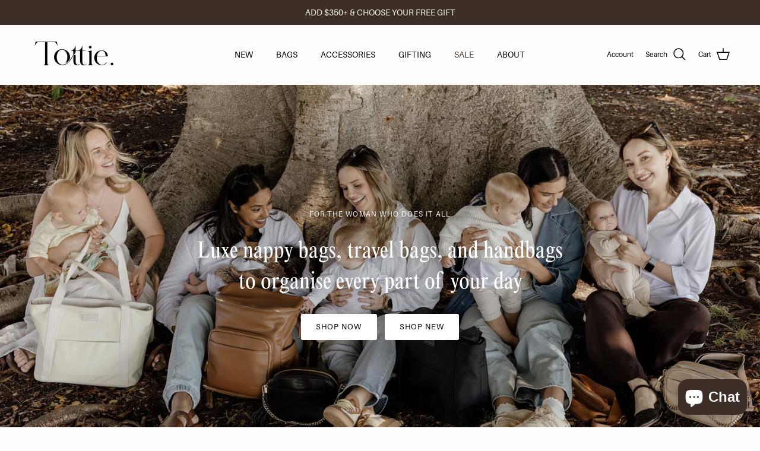

--- FILE ---
content_type: text/html; charset=utf-8
request_url: https://www.tottie.com.au/
body_size: 71958
content:
<!doctype html>
<html class="no-js" lang="en" dir="ltr">
<head><link href="//www.tottie.com.au/cdn/shop/t/18/assets/custom-fonts.css?v=133738252815721146781762522301" rel="stylesheet" type="text/css" media="all" />
  
<!----ADDED 04-08-2025----->
  <!-- DNS Prefetch for domains -->
<link rel="dns-prefetch" href="https://www.googletagmanager.com">
<link rel="dns-prefetch" href="https://cdn.shopify.com">
<link rel="dns-prefetch" href="https://www.clarity.ms">
<link rel="dns-prefetch" href="https://www.tottie.com.au">
<link rel="dns-prefetch" href="https://r3.dotdigital-pages.com">
<link rel="dns-prefetch" href="art.usecorner.io">
<link rel="dns-prefetch" href="https://d1npnstlfekkfz.cloudfront.net">


<!----Afterpay----->  
<script src="https://js.squarecdn.com/square-marketplace.js"></script>


<!-- Google Tag Manager -->
<!-- <script>
  window.dataLayer = window.dataLayer || [];
  window.dataLayer.push({
    'gtm.start': new Date().getTime(),
    event: 'gtm.js'
  });

  (function() {
    const gtmScript = document.createElement('script');
    gtmScript.async = true;
    gtmScript.src = 'https://www.googletagmanager.com/gtm.js?id=GTM-MPWCKJF';
    const firstScript = document.getElementsByTagName('script')[0];
    firstScript.parentNode.insertBefore(gtmScript, firstScript);
  })();
</script> -->
<!-- End Google Tag Manager -->




  

<!-- Prefetch dynamic resources -->
<!-- <link rel="prefetch" href="https://app.cart-bot.net">
<link rel="prefetch" href="https://load.fomo.com"> -->
<!-- <link rel="prefetch" href="https://analytics.tiktok.com"> -->


<!--START Google Merchant Next-->
<meta name="google-site-verification" content="AUhYUYD7dpUNmNFUZZvU5IKCoVUzCDcZPULU24orHTM" />
<!--END Google Merchant Next-->

<!-- Pinterest -->
<meta name="p:domain_verify" content="7f23756fbf08dbf45835fbdde8a483fb"/>




<link rel="preload" href="https://cdn.shopify.com/s/files/1/0582/7149/8292/files/Times_New_Roman_MT_Condensed_Regular.otf" as="font" type="font/otf" crossorigin><style>
@font-face {
  font-family: 'Times New Roman Condensed Regular';
  src: url('https://cdn.shopify.com/s/files/1/0582/7149/8292/files/Times_New_Roman_MT_Condensed_Regular.otf') format('opentype');
  font-weight: 400;
  font-style: normal;
  font-display: swap;
}

@font-face {
  font-family: 'Aileron Regular';
  src: url('https://cdn.shopify.com/s/files/1/0582/7149/8292/files/Aileron-Regular.otf') format('opentype');
  font-weight: 400;
  font-style: normal;
  font-display: swap;
}

h1, h2, h3, h4, h5, h6 {
  font-family: 'Times New Roman Condensed Regular', sans-serif !important;
  letter-spacing: 0 !important;
}

p, span, div, ul, ol, li, a, button, input, select, option, label, legend, textarea, small {
  font-family: 'Aileron Regular', sans-serif !important;
}

h3.product-block__title.collection-h3 {
  font-size: 16px !important;
}

</style>


<style>
  .quickbuy-toggle,
  #launchtip_upsell_wrapper1,
  square-placement {
    /* display: none !important; */
  }
</style>


  
<!----END ADDED 04-08-2025-----><meta charset="utf-8">
<meta name="viewport" content="width=device-width,initial-scale=1">
<title>Best Nappy Bags, Backpacks and Women&#39;s Handbags | Tottie Australia</title><link rel="canonical" href="https://www.tottie.com.au/"><link rel="icon" href="//www.tottie.com.au/cdn/shop/files/tottie-logo-square.png?crop=center&height=48&v=1690441099&width=48" type="image/png">
  <link rel="apple-touch-icon" href="//www.tottie.com.au/cdn/shop/files/tottie-logo-square.png?crop=center&height=180&v=1690441099&width=180"><meta name="description" content="Discover Tottie&#39;s best nappy bags, nappy bag backpacks, nappy totes, bum bags, crossbody bags, travel bags to travel backpacks. Shop now!"><meta property="og:site_name" content="Tottie">
<meta property="og:url" content="https://www.tottie.com.au/">
<meta property="og:title" content="Best Nappy Bags, Backpacks and Women&#39;s Handbags | Tottie Australia">
<meta property="og:type" content="website">
<meta property="og:description" content="Discover Tottie&#39;s best nappy bags, nappy bag backpacks, nappy totes, bum bags, crossbody bags, travel bags to travel backpacks. Shop now!"><meta property="og:image" content="http://www.tottie.com.au/cdn/shop/files/Tottie-Nappy-Bag-Travel-Bags-2025.webp?crop=center&height=1200&v=1745999640&width=1200">
  <meta property="og:image:secure_url" content="https://www.tottie.com.au/cdn/shop/files/Tottie-Nappy-Bag-Travel-Bags-2025.webp?crop=center&height=1200&v=1745999640&width=1200">
  <meta property="og:image:width" content="1200">
  <meta property="og:image:height" content="628"><meta name="twitter:card" content="summary_large_image">
<meta name="twitter:title" content="Best Nappy Bags, Backpacks and Women&#39;s Handbags | Tottie Australia">
<meta name="twitter:description" content="Discover Tottie&#39;s best nappy bags, nappy bag backpacks, nappy totes, bum bags, crossbody bags, travel bags to travel backpacks. Shop now!">
<style>@font-face {
  font-family: Montserrat;
  font-weight: 400;
  font-style: normal;
  font-display: fallback;
  src: url("//www.tottie.com.au/cdn/fonts/montserrat/montserrat_n4.81949fa0ac9fd2021e16436151e8eaa539321637.woff2") format("woff2"),
       url("//www.tottie.com.au/cdn/fonts/montserrat/montserrat_n4.a6c632ca7b62da89c3594789ba828388aac693fe.woff") format("woff");
}
@font-face {
  font-family: Montserrat;
  font-weight: 700;
  font-style: normal;
  font-display: fallback;
  src: url("//www.tottie.com.au/cdn/fonts/montserrat/montserrat_n7.3c434e22befd5c18a6b4afadb1e3d77c128c7939.woff2") format("woff2"),
       url("//www.tottie.com.au/cdn/fonts/montserrat/montserrat_n7.5d9fa6e2cae713c8fb539a9876489d86207fe957.woff") format("woff");
}
@font-face {
  font-family: Montserrat;
  font-weight: 500;
  font-style: normal;
  font-display: fallback;
  src: url("//www.tottie.com.au/cdn/fonts/montserrat/montserrat_n5.07ef3781d9c78c8b93c98419da7ad4fbeebb6635.woff2") format("woff2"),
       url("//www.tottie.com.au/cdn/fonts/montserrat/montserrat_n5.adf9b4bd8b0e4f55a0b203cdd84512667e0d5e4d.woff") format("woff");
}
@font-face {
  font-family: Montserrat;
  font-weight: 400;
  font-style: italic;
  font-display: fallback;
  src: url("//www.tottie.com.au/cdn/fonts/montserrat/montserrat_i4.5a4ea298b4789e064f62a29aafc18d41f09ae59b.woff2") format("woff2"),
       url("//www.tottie.com.au/cdn/fonts/montserrat/montserrat_i4.072b5869c5e0ed5b9d2021e4c2af132e16681ad2.woff") format("woff");
}
@font-face {
  font-family: Montserrat;
  font-weight: 700;
  font-style: italic;
  font-display: fallback;
  src: url("//www.tottie.com.au/cdn/fonts/montserrat/montserrat_i7.a0d4a463df4f146567d871890ffb3c80408e7732.woff2") format("woff2"),
       url("//www.tottie.com.au/cdn/fonts/montserrat/montserrat_i7.f6ec9f2a0681acc6f8152c40921d2a4d2e1a2c78.woff") format("woff");
}
@font-face {
  font-family: Montserrat;
  font-weight: 400;
  font-style: normal;
  font-display: fallback;
  src: url("//www.tottie.com.au/cdn/fonts/montserrat/montserrat_n4.81949fa0ac9fd2021e16436151e8eaa539321637.woff2") format("woff2"),
       url("//www.tottie.com.au/cdn/fonts/montserrat/montserrat_n4.a6c632ca7b62da89c3594789ba828388aac693fe.woff") format("woff");
}
@font-face {
  font-family: Montserrat;
  font-weight: 400;
  font-style: normal;
  font-display: fallback;
  src: url("//www.tottie.com.au/cdn/fonts/montserrat/montserrat_n4.81949fa0ac9fd2021e16436151e8eaa539321637.woff2") format("woff2"),
       url("//www.tottie.com.au/cdn/fonts/montserrat/montserrat_n4.a6c632ca7b62da89c3594789ba828388aac693fe.woff") format("woff");
}
@font-face {
  font-family: Montserrat;
  font-weight: 600;
  font-style: normal;
  font-display: fallback;
  src: url("//www.tottie.com.au/cdn/fonts/montserrat/montserrat_n6.1326b3e84230700ef15b3a29fb520639977513e0.woff2") format("woff2"),
       url("//www.tottie.com.au/cdn/fonts/montserrat/montserrat_n6.652f051080eb14192330daceed8cd53dfdc5ead9.woff") format("woff");
}
:root {
  --page-container-width:          1600px;
  --reading-container-width:       720px;
  --divider-opacity:               0.14;
  --gutter-large:                  30px;
  --gutter-desktop:                20px;
  --gutter-mobile:                 16px;
  --section-padding:               50px;
  --larger-section-padding:        80px;
  --larger-section-padding-mobile: 60px;
  --largest-section-padding:       110px;
  --aos-animate-duration:          0.6s;

  --base-font-family:              Montserrat, sans-serif;
  --base-font-weight:              400;
  --base-font-style:               normal;
  --heading-font-family:           "Times New Roman", Times, serif;
  --heading-font-weight:           400;
  --heading-font-style:            normal;
  --heading-font-letter-spacing:   normal;
  --logo-font-family:              Montserrat, sans-serif;
  --logo-font-weight:              400;
  --logo-font-style:               normal;
  --nav-font-family:               Montserrat, sans-serif;
  --nav-font-weight:               400;
  --nav-font-style:                normal;

  --base-text-size:15px;
  --base-line-height:              1.6;
  --input-text-size:16px;
  --smaller-text-size-1:12px;
  --smaller-text-size-2:14px;
  --smaller-text-size-3:12px;
  --smaller-text-size-4:11px;
  --larger-text-size:34px;
  --super-large-text-size:60px;
  --super-large-mobile-text-size:27px;
  --larger-mobile-text-size:27px;
  --logo-text-size:26px;--btn-letter-spacing: 0.08em;
    --btn-text-transform: uppercase;
    --button-text-size: 13px;
    --quickbuy-button-text-size: 13;
    --small-feature-link-font-size: 0.75em;
    --input-btn-padding-top:             1.2em;
    --input-btn-padding-bottom:          1.2em;--heading-text-transform:none;
  --nav-text-size:                      14px;
  --mobile-menu-font-weight:            600;

  --body-bg-color:                      253 253 253;
  --bg-color:                           253 253 253;
  --body-text-color:                    76 76 76;
  --text-color:                         76 76 76;

  --header-text-col:                    #000000;--header-text-hover-col:             var(--main-nav-link-hover-col);--header-bg-col:                     #fdfdfd;
  --heading-color:                     0 0 0;
  --body-heading-color:                0 0 0;
  --heading-divider-col:               #fdfdfd;

  --logo-col:                          #000000;
  --main-nav-bg:                       #fdfdfd;
  --main-nav-link-col:                 #4c4c4c;
  --main-nav-link-hover-col:           #3e2e28;
  --main-nav-link-featured-col:        #3e2e28;

  --link-color:                        62 46 40;
  --body-link-color:                   62 46 40;

  --btn-bg-color:                        0 0 0;
  --btn-bg-hover-color:                  62 46 40;
  --btn-border-color:                    0 0 0;
  --btn-border-hover-color:              62 46 40;
  --btn-text-color:                      255 255 255;
  --btn-text-hover-color:                255 255 255;--btn-alt-bg-color:                    0 0 0;
  --btn-alt-text-color:                  255 255 255;
  --btn-alt-border-color:                255 255 255;
  --btn-alt-border-hover-color:          255 255 255;--btn-ter-bg-color:                    233 233 233;
  --btn-ter-text-color:                  25 25 25;
  --btn-ter-bg-hover-color:              0 0 0;
  --btn-ter-text-hover-color:            255 255 255;--btn-border-radius: 3px;--color-scheme-default:                             #fdfdfd;
  --color-scheme-default-color:                       253 253 253;
  --color-scheme-default-text-color:                  76 76 76;
  --color-scheme-default-head-color:                  0 0 0;
  --color-scheme-default-link-color:                  62 46 40;
  --color-scheme-default-btn-text-color:              255 255 255;
  --color-scheme-default-btn-text-hover-color:        255 255 255;
  --color-scheme-default-btn-bg-color:                0 0 0;
  --color-scheme-default-btn-bg-hover-color:          62 46 40;
  --color-scheme-default-btn-border-color:            0 0 0;
  --color-scheme-default-btn-border-hover-color:      62 46 40;
  --color-scheme-default-btn-alt-text-color:          255 255 255;
  --color-scheme-default-btn-alt-bg-color:            0 0 0;
  --color-scheme-default-btn-alt-border-color:        255 255 255;
  --color-scheme-default-btn-alt-border-hover-color:  255 255 255;

  --color-scheme-1:                             #3e2e28;
  --color-scheme-1-color:                       62 46 40;
  --color-scheme-1-text-color:                  250 247 242;
  --color-scheme-1-head-color:                  250 247 242;
  --color-scheme-1-link-color:                  62 46 40;
  --color-scheme-1-btn-text-color:              0 0 0;
  --color-scheme-1-btn-text-hover-color:        0 0 0;
  --color-scheme-1-btn-bg-color:                255 255 255;
  --color-scheme-1-btn-bg-hover-color:          250 247 242;
  --color-scheme-1-btn-border-color:            255 255 255;
  --color-scheme-1-btn-border-hover-color:      250 247 242;
  --color-scheme-1-btn-alt-text-color:          0 0 0;
  --color-scheme-1-btn-alt-bg-color:            255 255 255;
  --color-scheme-1-btn-alt-border-color:        0 0 0;
  --color-scheme-1-btn-alt-border-hover-color:  0 0 0;

  --color-scheme-2:                             #faf7f2;
  --color-scheme-2-color:                       250 247 242;
  --color-scheme-2-text-color:                  76 76 76;
  --color-scheme-2-head-color:                  0 0 0;
  --color-scheme-2-link-color:                  62 46 40;
  --color-scheme-2-btn-text-color:              255 255 255;
  --color-scheme-2-btn-text-hover-color:        255 255 255;
  --color-scheme-2-btn-bg-color:                0 0 0;
  --color-scheme-2-btn-bg-hover-color:          62 46 40;
  --color-scheme-2-btn-border-color:            0 0 0;
  --color-scheme-2-btn-border-hover-color:      62 46 40;
  --color-scheme-2-btn-alt-text-color:          0 0 0;
  --color-scheme-2-btn-alt-bg-color:            255 255 255;
  --color-scheme-2-btn-alt-border-color:        0 0 0;
  --color-scheme-2-btn-alt-border-hover-color:  0 0 0;

  /* Shop Pay payment terms */
  --payment-terms-background-color:    #fdfdfd;--quickbuy-bg: 62 46 40;--body-input-background-color:       rgb(var(--body-bg-color));
  --input-background-color:            rgb(var(--body-bg-color));
  --body-input-text-color:             var(--body-text-color);
  --input-text-color:                  var(--body-text-color);
  --body-input-border-color:           rgb(209, 209, 209);
  --input-border-color:                rgb(209, 209, 209);
  --input-border-color-hover:          rgb(156, 156, 156);
  --input-border-color-active:         rgb(76, 76, 76);

  --swatch-cross-svg:                  url("data:image/svg+xml,%3Csvg xmlns='http://www.w3.org/2000/svg' width='240' height='240' viewBox='0 0 24 24' fill='none' stroke='rgb(209, 209, 209)' stroke-width='0.09' preserveAspectRatio='none' %3E%3Cline x1='24' y1='0' x2='0' y2='24'%3E%3C/line%3E%3C/svg%3E");
  --swatch-cross-hover:                url("data:image/svg+xml,%3Csvg xmlns='http://www.w3.org/2000/svg' width='240' height='240' viewBox='0 0 24 24' fill='none' stroke='rgb(156, 156, 156)' stroke-width='0.09' preserveAspectRatio='none' %3E%3Cline x1='24' y1='0' x2='0' y2='24'%3E%3C/line%3E%3C/svg%3E");
  --swatch-cross-active:               url("data:image/svg+xml,%3Csvg xmlns='http://www.w3.org/2000/svg' width='240' height='240' viewBox='0 0 24 24' fill='none' stroke='rgb(76, 76, 76)' stroke-width='0.09' preserveAspectRatio='none' %3E%3Cline x1='24' y1='0' x2='0' y2='24'%3E%3C/line%3E%3C/svg%3E");

  --footer-divider-col:                #d9d9d9;
  --footer-text-col:                   76 76 76;
  --footer-heading-col:                0 0 0;
  --footer-bg:                         #d9d9d9;--product-label-overlay-justify: flex-start;--product-label-overlay-align: flex-start;--product-label-overlay-reduction-text:   #faf7f2;
  --product-label-overlay-reduction-bg:     #3e2e28;
  --product-label-overlay-stock-text:       #ffffff;
  --product-label-overlay-stock-bg:         #ac9c8d;
  --product-label-overlay-new-text:         #000000;
  --product-label-overlay-new-bg:           #d1c7bd;
  --product-label-overlay-meta-text:        #ffffff;
  --product-label-overlay-meta-bg:          #99a3a5;
  --product-label-sale-text:                #3e2e28;
  --product-label-sold-text:                #3e2e28;
  --product-label-preorder-text:            #ac9c8d;

  --product-block-crop-align:               center;

  
  --product-block-price-align:              flex-start;
  --product-block-price-item-margin-start:  initial;
  --product-block-price-item-margin-end:    .5rem;
  

  --collection-block-image-position:   center center;

  --swatch-picker-image-size:          40px;
  --swatch-crop-align:                 center center;

  --image-overlay-text-color:          255 255 255;--image-overlay-bg:                  rgba(0, 0, 0, 0.1);
  --image-overlay-shadow-start:        rgb(0 0 0 / 0.16);
  --image-overlay-box-opacity:         0.88;--product-inventory-ok-box-color:            #f2faf0;
  --product-inventory-ok-text-color:           #108043;
  --product-inventory-ok-icon-box-fill-color:  #fff;
  --product-inventory-low-box-color:           #fcf1cd;
  --product-inventory-low-text-color:          #dd9a1a;
  --product-inventory-low-icon-box-fill-color: #fff;
  --product-inventory-low-text-color-channels: 16, 128, 67;
  --product-inventory-ok-text-color-channels:  221, 154, 26;

  --rating-star-color: 62 46 40;--overlay-align-left: start;
    --overlay-align-right: end;}html[dir=rtl] {
  --overlay-right-text-m-left: 0;
  --overlay-right-text-m-right: auto;
  --overlay-left-shadow-left-left: 15%;
  --overlay-left-shadow-left-right: -50%;
  --overlay-left-shadow-right-left: -85%;
  --overlay-left-shadow-right-right: 0;
}.image-overlay--bg-box .text-overlay .text-overlay__text {
    --image-overlay-box-bg: 253 253 253;
    --heading-color: var(--body-heading-color);
    --text-color: var(--body-text-color);
    --link-color: var(--body-link-color);
  }::selection {
    background: rgb(var(--body-heading-color));
    color: rgb(var(--body-bg-color));
  }
  ::-moz-selection {
    background: rgb(var(--body-heading-color));
    color: rgb(var(--body-bg-color));
  }.use-color-scheme--default {
  --product-label-sale-text:           #3e2e28;
  --product-label-sold-text:           #3e2e28;
  --product-label-preorder-text:       #ac9c8d;
  --input-background-color:            rgb(var(--body-bg-color));
  --input-text-color:                  var(--body-input-text-color);
  --input-border-color:                rgb(209, 209, 209);
  --input-border-color-hover:          rgb(156, 156, 156);
  --input-border-color-active:         rgb(76, 76, 76);
}.use-color-scheme--1 {
  --product-label-sale-text:           currentColor;
  --product-label-sold-text:           currentColor;
  --product-label-preorder-text:       currentColor;
  --input-background-color:            transparent;
  --input-text-color:                  250 247 242;
  --input-border-color:                rgb(118, 106, 101);
  --input-border-color-hover:          rgb(165, 157, 151);
  --input-border-color-active:         rgb(250, 247, 242);
}.collection-h3{
      font-weight: 400;
      font-size: 14px;
      color: rgb(92, 92, 92);
      line-height:1.6;
      margin-bottom:0;
    }
  </style>

  <link href="//www.tottie.com.au/cdn/shop/t/18/assets/main.css?v=43422827842528680071762345780" rel="stylesheet" type="text/css" media="all" />
<link rel="stylesheet" href="//www.tottie.com.au/cdn/shop/t/18/assets/swatches.css?v=102610342402999837381762345780" media="print" onload="this.media='all'">
    <noscript><link rel="stylesheet" href="//www.tottie.com.au/cdn/shop/t/18/assets/swatches.css?v=102610342402999837381762345780"></noscript><link rel="preload" as="font" href="//www.tottie.com.au/cdn/fonts/montserrat/montserrat_n4.81949fa0ac9fd2021e16436151e8eaa539321637.woff2" type="font/woff2" crossorigin><script>
    document.documentElement.className = document.documentElement.className.replace('no-js', 'js');

    window.theme = {
      info: {
        name: 'Symmetry',
        version: '7.4.0'
      },
      device: {
        hasTouch: window.matchMedia('(any-pointer: coarse)').matches,
        hasHover: window.matchMedia('(hover: hover)').matches
      },
      mediaQueries: {
        md: '(min-width: 768px)',
        productMediaCarouselBreak: '(min-width: 1041px)'
      },
      routes: {
        base: 'https://www.tottie.com.au',
        cart: '/cart',
        cartAdd: '/cart/add.js',
        cartUpdate: '/cart/update.js',
        predictiveSearch: '/search/suggest'
      },
      strings: {
        cartTermsConfirmation: "You must agree to the terms and conditions before continuing.",
        cartItemsQuantityError: "You can only add [QUANTITY] of this item to your cart.",
        generalSearchViewAll: "View all search results",
        noStock: "Sold out",
        noVariant: "Unavailable",
        productsProductChooseA: "Choose a",
        generalSearchPages: "Pages",
        generalSearchNoResultsWithoutTerms: "Sorry, we couldnʼt find any results",
        shippingCalculator: {
          singleRate: "There is one shipping rate for this destination:",
          multipleRates: "There are multiple shipping rates for this destination:",
          noRates: "We do not ship to this destination."
        }
      },
      settings: {
        moneyWithCurrencyFormat: "${{amount}} AUD",
        cartType: "page",
        afterAddToCart: "page",
        quickbuyStyle: "off",
        externalLinksNewTab: true,
        internalLinksSmoothScroll: true
      }
    }

    theme.inlineNavigationCheck = function() {
      var pageHeader = document.querySelector('.pageheader'),
          inlineNavContainer = pageHeader.querySelector('.logo-area__left__inner'),
          inlineNav = inlineNavContainer.querySelector('.navigation--left');
      if (inlineNav && getComputedStyle(inlineNav).display != 'none') {
        var inlineMenuCentered = document.querySelector('.pageheader--layout-inline-menu-center'),
            logoContainer = document.querySelector('.logo-area__middle__inner');
        if(inlineMenuCentered) {
          var rightWidth = document.querySelector('.logo-area__right__inner').clientWidth,
              middleWidth = logoContainer.clientWidth,
              logoArea = document.querySelector('.logo-area'),
              computedLogoAreaStyle = getComputedStyle(logoArea),
              logoAreaInnerWidth = logoArea.clientWidth - Math.ceil(parseFloat(computedLogoAreaStyle.paddingLeft)) - Math.ceil(parseFloat(computedLogoAreaStyle.paddingRight)),
              availableNavWidth = logoAreaInnerWidth - Math.max(rightWidth, middleWidth) * 2 - 40;
          inlineNavContainer.style.maxWidth = availableNavWidth + 'px';
        }

        var firstInlineNavLink = inlineNav.querySelector('.navigation__item:first-child'),
            lastInlineNavLink = inlineNav.querySelector('.navigation__item:last-child');
        if (lastInlineNavLink) {
          var inlineNavWidth = null;
          if(document.querySelector('html[dir=rtl]')) {
            inlineNavWidth = firstInlineNavLink.offsetLeft - lastInlineNavLink.offsetLeft + firstInlineNavLink.offsetWidth;
          } else {
            inlineNavWidth = lastInlineNavLink.offsetLeft - firstInlineNavLink.offsetLeft + lastInlineNavLink.offsetWidth;
          }
          if (inlineNavContainer.offsetWidth >= inlineNavWidth) {
            pageHeader.classList.add('pageheader--layout-inline-permitted');
            var tallLogo = logoContainer.clientHeight > lastInlineNavLink.clientHeight + 20;
            if (tallLogo) {
              inlineNav.classList.add('navigation--tight-underline');
            } else {
              inlineNav.classList.remove('navigation--tight-underline');
            }
          } else {
            pageHeader.classList.remove('pageheader--layout-inline-permitted');
          }
        }
      }
    };

    theme.setInitialHeaderHeightProperty = () => {
      const section = document.querySelector('.section-header');
      if (section) {
        document.documentElement.style.setProperty('--theme-header-height', Math.ceil(section.clientHeight) + 'px');
      }
    };
  </script>

  <script src="//www.tottie.com.au/cdn/shop/t/18/assets/main.js?v=74462154655922143831762345780" defer></script>
    <script src="//www.tottie.com.au/cdn/shop/t/18/assets/animate-on-scroll.js?v=15249566486942820451762345780" defer></script>
    <link href="//www.tottie.com.au/cdn/shop/t/18/assets/animate-on-scroll.css?v=116824741000487223811762345780" rel="stylesheet" type="text/css" media="all" />
  

  <script>window.performance && window.performance.mark && window.performance.mark('shopify.content_for_header.start');</script><meta name="google-site-verification" content="hmJywsqxoDM6jqz2dLugTtGqP4DKnFEDxANAH7crSkA">
<meta id="shopify-digital-wallet" name="shopify-digital-wallet" content="/58271498292/digital_wallets/dialog">
<meta name="shopify-requires-components" content="true" product-ids="8657085333556,8663497113652">
<meta name="shopify-checkout-api-token" content="b2b5069bd1871385cec6b3c4a6e88cb7">
<script async="async" src="/checkouts/internal/preloads.js?locale=en-AU"></script>
<link rel="preconnect" href="https://shop.app" crossorigin="anonymous">
<script async="async" src="https://shop.app/checkouts/internal/preloads.js?locale=en-AU&shop_id=58271498292" crossorigin="anonymous"></script>
<script id="apple-pay-shop-capabilities" type="application/json">{"shopId":58271498292,"countryCode":"AU","currencyCode":"AUD","merchantCapabilities":["supports3DS"],"merchantId":"gid:\/\/shopify\/Shop\/58271498292","merchantName":"Tottie","requiredBillingContactFields":["postalAddress","email","phone"],"requiredShippingContactFields":["postalAddress","email","phone"],"shippingType":"shipping","supportedNetworks":["visa","masterCard","amex","jcb"],"total":{"type":"pending","label":"Tottie","amount":"1.00"},"shopifyPaymentsEnabled":true,"supportsSubscriptions":true}</script>
<script id="shopify-features" type="application/json">{"accessToken":"b2b5069bd1871385cec6b3c4a6e88cb7","betas":["rich-media-storefront-analytics"],"domain":"www.tottie.com.au","predictiveSearch":true,"shopId":58271498292,"locale":"en"}</script>
<script>var Shopify = Shopify || {};
Shopify.shop = "babytottie.myshopify.com";
Shopify.locale = "en";
Shopify.currency = {"active":"AUD","rate":"1.0"};
Shopify.country = "AU";
Shopify.theme = {"name":"Symmetry - Rebranded","id":147746848820,"schema_name":"Symmetry","schema_version":"7.4.0","theme_store_id":568,"role":"main"};
Shopify.theme.handle = "null";
Shopify.theme.style = {"id":null,"handle":null};
Shopify.cdnHost = "www.tottie.com.au/cdn";
Shopify.routes = Shopify.routes || {};
Shopify.routes.root = "/";</script>
<script type="module">!function(o){(o.Shopify=o.Shopify||{}).modules=!0}(window);</script>
<script>!function(o){function n(){var o=[];function n(){o.push(Array.prototype.slice.apply(arguments))}return n.q=o,n}var t=o.Shopify=o.Shopify||{};t.loadFeatures=n(),t.autoloadFeatures=n()}(window);</script>
<script>
  window.ShopifyPay = window.ShopifyPay || {};
  window.ShopifyPay.apiHost = "shop.app\/pay";
  window.ShopifyPay.redirectState = null;
</script>
<script id="shop-js-analytics" type="application/json">{"pageType":"index"}</script>
<script defer="defer" async type="module" src="//www.tottie.com.au/cdn/shopifycloud/shop-js/modules/v2/client.init-shop-cart-sync_BdyHc3Nr.en.esm.js"></script>
<script defer="defer" async type="module" src="//www.tottie.com.au/cdn/shopifycloud/shop-js/modules/v2/chunk.common_Daul8nwZ.esm.js"></script>
<script type="module">
  await import("//www.tottie.com.au/cdn/shopifycloud/shop-js/modules/v2/client.init-shop-cart-sync_BdyHc3Nr.en.esm.js");
await import("//www.tottie.com.au/cdn/shopifycloud/shop-js/modules/v2/chunk.common_Daul8nwZ.esm.js");

  window.Shopify.SignInWithShop?.initShopCartSync?.({"fedCMEnabled":true,"windoidEnabled":true});

</script>
<script>
  window.Shopify = window.Shopify || {};
  if (!window.Shopify.featureAssets) window.Shopify.featureAssets = {};
  window.Shopify.featureAssets['shop-js'] = {"shop-cart-sync":["modules/v2/client.shop-cart-sync_QYOiDySF.en.esm.js","modules/v2/chunk.common_Daul8nwZ.esm.js"],"init-fed-cm":["modules/v2/client.init-fed-cm_DchLp9rc.en.esm.js","modules/v2/chunk.common_Daul8nwZ.esm.js"],"shop-button":["modules/v2/client.shop-button_OV7bAJc5.en.esm.js","modules/v2/chunk.common_Daul8nwZ.esm.js"],"init-windoid":["modules/v2/client.init-windoid_DwxFKQ8e.en.esm.js","modules/v2/chunk.common_Daul8nwZ.esm.js"],"shop-cash-offers":["modules/v2/client.shop-cash-offers_DWtL6Bq3.en.esm.js","modules/v2/chunk.common_Daul8nwZ.esm.js","modules/v2/chunk.modal_CQq8HTM6.esm.js"],"shop-toast-manager":["modules/v2/client.shop-toast-manager_CX9r1SjA.en.esm.js","modules/v2/chunk.common_Daul8nwZ.esm.js"],"init-shop-email-lookup-coordinator":["modules/v2/client.init-shop-email-lookup-coordinator_UhKnw74l.en.esm.js","modules/v2/chunk.common_Daul8nwZ.esm.js"],"pay-button":["modules/v2/client.pay-button_DzxNnLDY.en.esm.js","modules/v2/chunk.common_Daul8nwZ.esm.js"],"avatar":["modules/v2/client.avatar_BTnouDA3.en.esm.js"],"init-shop-cart-sync":["modules/v2/client.init-shop-cart-sync_BdyHc3Nr.en.esm.js","modules/v2/chunk.common_Daul8nwZ.esm.js"],"shop-login-button":["modules/v2/client.shop-login-button_D8B466_1.en.esm.js","modules/v2/chunk.common_Daul8nwZ.esm.js","modules/v2/chunk.modal_CQq8HTM6.esm.js"],"init-customer-accounts-sign-up":["modules/v2/client.init-customer-accounts-sign-up_C8fpPm4i.en.esm.js","modules/v2/client.shop-login-button_D8B466_1.en.esm.js","modules/v2/chunk.common_Daul8nwZ.esm.js","modules/v2/chunk.modal_CQq8HTM6.esm.js"],"init-shop-for-new-customer-accounts":["modules/v2/client.init-shop-for-new-customer-accounts_CVTO0Ztu.en.esm.js","modules/v2/client.shop-login-button_D8B466_1.en.esm.js","modules/v2/chunk.common_Daul8nwZ.esm.js","modules/v2/chunk.modal_CQq8HTM6.esm.js"],"init-customer-accounts":["modules/v2/client.init-customer-accounts_dRgKMfrE.en.esm.js","modules/v2/client.shop-login-button_D8B466_1.en.esm.js","modules/v2/chunk.common_Daul8nwZ.esm.js","modules/v2/chunk.modal_CQq8HTM6.esm.js"],"shop-follow-button":["modules/v2/client.shop-follow-button_CkZpjEct.en.esm.js","modules/v2/chunk.common_Daul8nwZ.esm.js","modules/v2/chunk.modal_CQq8HTM6.esm.js"],"lead-capture":["modules/v2/client.lead-capture_BntHBhfp.en.esm.js","modules/v2/chunk.common_Daul8nwZ.esm.js","modules/v2/chunk.modal_CQq8HTM6.esm.js"],"checkout-modal":["modules/v2/client.checkout-modal_CfxcYbTm.en.esm.js","modules/v2/chunk.common_Daul8nwZ.esm.js","modules/v2/chunk.modal_CQq8HTM6.esm.js"],"shop-login":["modules/v2/client.shop-login_Da4GZ2H6.en.esm.js","modules/v2/chunk.common_Daul8nwZ.esm.js","modules/v2/chunk.modal_CQq8HTM6.esm.js"],"payment-terms":["modules/v2/client.payment-terms_MV4M3zvL.en.esm.js","modules/v2/chunk.common_Daul8nwZ.esm.js","modules/v2/chunk.modal_CQq8HTM6.esm.js"]};
</script>
<script>(function() {
  var isLoaded = false;
  function asyncLoad() {
    if (isLoaded) return;
    isLoaded = true;
    var urls = ["https:\/\/loox.io\/widget\/VkeP6CV9_n\/loox.1654738854348.js?shop=babytottie.myshopify.com","https:\/\/r3-t.trackedlink.net\/_dmspt.js?shop=babytottie.myshopify.com","https:\/\/r3-t.trackedlink.net\/shopify\/ddgtag.js?shop=babytottie.myshopify.com","https:\/\/boostsales.apps.avada.io\/scripttag\/avada-tracking.min.js?shop=babytottie.myshopify.com"];
    for (var i = 0; i < urls.length; i++) {
      var s = document.createElement('script');
      s.type = 'text/javascript';
      s.async = true;
      s.src = urls[i];
      var x = document.getElementsByTagName('script')[0];
      x.parentNode.insertBefore(s, x);
    }
  };
  if(window.attachEvent) {
    window.attachEvent('onload', asyncLoad);
  } else {
    window.addEventListener('load', asyncLoad, false);
  }
})();</script>
<script id="__st">var __st={"a":58271498292,"offset":39600,"reqid":"1097d712-2520-4ac7-a16a-162dcaa529da-1768996681","pageurl":"www.tottie.com.au\/","u":"7870d1136514","p":"home"};</script>
<script>window.ShopifyPaypalV4VisibilityTracking = true;</script>
<script id="captcha-bootstrap">!function(){'use strict';const t='contact',e='account',n='new_comment',o=[[t,t],['blogs',n],['comments',n],[t,'customer']],c=[[e,'customer_login'],[e,'guest_login'],[e,'recover_customer_password'],[e,'create_customer']],r=t=>t.map((([t,e])=>`form[action*='/${t}']:not([data-nocaptcha='true']) input[name='form_type'][value='${e}']`)).join(','),a=t=>()=>t?[...document.querySelectorAll(t)].map((t=>t.form)):[];function s(){const t=[...o],e=r(t);return a(e)}const i='password',u='form_key',d=['recaptcha-v3-token','g-recaptcha-response','h-captcha-response',i],f=()=>{try{return window.sessionStorage}catch{return}},m='__shopify_v',_=t=>t.elements[u];function p(t,e,n=!1){try{const o=window.sessionStorage,c=JSON.parse(o.getItem(e)),{data:r}=function(t){const{data:e,action:n}=t;return t[m]||n?{data:e,action:n}:{data:t,action:n}}(c);for(const[e,n]of Object.entries(r))t.elements[e]&&(t.elements[e].value=n);n&&o.removeItem(e)}catch(o){console.error('form repopulation failed',{error:o})}}const l='form_type',E='cptcha';function T(t){t.dataset[E]=!0}const w=window,h=w.document,L='Shopify',v='ce_forms',y='captcha';let A=!1;((t,e)=>{const n=(g='f06e6c50-85a8-45c8-87d0-21a2b65856fe',I='https://cdn.shopify.com/shopifycloud/storefront-forms-hcaptcha/ce_storefront_forms_captcha_hcaptcha.v1.5.2.iife.js',D={infoText:'Protected by hCaptcha',privacyText:'Privacy',termsText:'Terms'},(t,e,n)=>{const o=w[L][v],c=o.bindForm;if(c)return c(t,g,e,D).then(n);var r;o.q.push([[t,g,e,D],n]),r=I,A||(h.body.append(Object.assign(h.createElement('script'),{id:'captcha-provider',async:!0,src:r})),A=!0)});var g,I,D;w[L]=w[L]||{},w[L][v]=w[L][v]||{},w[L][v].q=[],w[L][y]=w[L][y]||{},w[L][y].protect=function(t,e){n(t,void 0,e),T(t)},Object.freeze(w[L][y]),function(t,e,n,w,h,L){const[v,y,A,g]=function(t,e,n){const i=e?o:[],u=t?c:[],d=[...i,...u],f=r(d),m=r(i),_=r(d.filter((([t,e])=>n.includes(e))));return[a(f),a(m),a(_),s()]}(w,h,L),I=t=>{const e=t.target;return e instanceof HTMLFormElement?e:e&&e.form},D=t=>v().includes(t);t.addEventListener('submit',(t=>{const e=I(t);if(!e)return;const n=D(e)&&!e.dataset.hcaptchaBound&&!e.dataset.recaptchaBound,o=_(e),c=g().includes(e)&&(!o||!o.value);(n||c)&&t.preventDefault(),c&&!n&&(function(t){try{if(!f())return;!function(t){const e=f();if(!e)return;const n=_(t);if(!n)return;const o=n.value;o&&e.removeItem(o)}(t);const e=Array.from(Array(32),(()=>Math.random().toString(36)[2])).join('');!function(t,e){_(t)||t.append(Object.assign(document.createElement('input'),{type:'hidden',name:u})),t.elements[u].value=e}(t,e),function(t,e){const n=f();if(!n)return;const o=[...t.querySelectorAll(`input[type='${i}']`)].map((({name:t})=>t)),c=[...d,...o],r={};for(const[a,s]of new FormData(t).entries())c.includes(a)||(r[a]=s);n.setItem(e,JSON.stringify({[m]:1,action:t.action,data:r}))}(t,e)}catch(e){console.error('failed to persist form',e)}}(e),e.submit())}));const S=(t,e)=>{t&&!t.dataset[E]&&(n(t,e.some((e=>e===t))),T(t))};for(const o of['focusin','change'])t.addEventListener(o,(t=>{const e=I(t);D(e)&&S(e,y())}));const B=e.get('form_key'),M=e.get(l),P=B&&M;t.addEventListener('DOMContentLoaded',(()=>{const t=y();if(P)for(const e of t)e.elements[l].value===M&&p(e,B);[...new Set([...A(),...v().filter((t=>'true'===t.dataset.shopifyCaptcha))])].forEach((e=>S(e,t)))}))}(h,new URLSearchParams(w.location.search),n,t,e,['guest_login'])})(!0,!0)}();</script>
<script integrity="sha256-4kQ18oKyAcykRKYeNunJcIwy7WH5gtpwJnB7kiuLZ1E=" data-source-attribution="shopify.loadfeatures" defer="defer" src="//www.tottie.com.au/cdn/shopifycloud/storefront/assets/storefront/load_feature-a0a9edcb.js" crossorigin="anonymous"></script>
<script crossorigin="anonymous" defer="defer" src="//www.tottie.com.au/cdn/shopifycloud/storefront/assets/shopify_pay/storefront-65b4c6d7.js?v=20250812"></script>
<script data-source-attribution="shopify.dynamic_checkout.dynamic.init">var Shopify=Shopify||{};Shopify.PaymentButton=Shopify.PaymentButton||{isStorefrontPortableWallets:!0,init:function(){window.Shopify.PaymentButton.init=function(){};var t=document.createElement("script");t.src="https://www.tottie.com.au/cdn/shopifycloud/portable-wallets/latest/portable-wallets.en.js",t.type="module",document.head.appendChild(t)}};
</script>
<script data-source-attribution="shopify.dynamic_checkout.buyer_consent">
  function portableWalletsHideBuyerConsent(e){var t=document.getElementById("shopify-buyer-consent"),n=document.getElementById("shopify-subscription-policy-button");t&&n&&(t.classList.add("hidden"),t.setAttribute("aria-hidden","true"),n.removeEventListener("click",e))}function portableWalletsShowBuyerConsent(e){var t=document.getElementById("shopify-buyer-consent"),n=document.getElementById("shopify-subscription-policy-button");t&&n&&(t.classList.remove("hidden"),t.removeAttribute("aria-hidden"),n.addEventListener("click",e))}window.Shopify?.PaymentButton&&(window.Shopify.PaymentButton.hideBuyerConsent=portableWalletsHideBuyerConsent,window.Shopify.PaymentButton.showBuyerConsent=portableWalletsShowBuyerConsent);
</script>
<script data-source-attribution="shopify.dynamic_checkout.cart.bootstrap">document.addEventListener("DOMContentLoaded",(function(){function t(){return document.querySelector("shopify-accelerated-checkout-cart, shopify-accelerated-checkout")}if(t())Shopify.PaymentButton.init();else{new MutationObserver((function(e,n){t()&&(Shopify.PaymentButton.init(),n.disconnect())})).observe(document.body,{childList:!0,subtree:!0})}}));
</script>
<script id='scb4127' type='text/javascript' async='' src='https://www.tottie.com.au/cdn/shopifycloud/privacy-banner/storefront-banner.js'></script><link id="shopify-accelerated-checkout-styles" rel="stylesheet" media="screen" href="https://www.tottie.com.au/cdn/shopifycloud/portable-wallets/latest/accelerated-checkout-backwards-compat.css" crossorigin="anonymous">
<style id="shopify-accelerated-checkout-cart">
        #shopify-buyer-consent {
  margin-top: 1em;
  display: inline-block;
  width: 100%;
}

#shopify-buyer-consent.hidden {
  display: none;
}

#shopify-subscription-policy-button {
  background: none;
  border: none;
  padding: 0;
  text-decoration: underline;
  font-size: inherit;
  cursor: pointer;
}

#shopify-subscription-policy-button::before {
  box-shadow: none;
}

      </style>

<script>window.performance && window.performance.mark && window.performance.mark('shopify.content_for_header.end');</script>
<!-- CC Custom Head Start --><!-- CC Custom Head End --><!-- BEGIN app block: shopify://apps/restock-rooster/blocks/restock-rooster-button/2f682ae2-c8b5-4598-a3ae-4cf8e3ce00af --><script>
  (function () {
    window.backInStock = {};
    window.backInStock.shop = "babytottie.myshopify.com";

    

    
  })();
</script>

<script type="module" src="https://cdn.shopify.com/extensions/019bd693-ed44-7198-8b05-328ad3212b01/restockrooster-110/assets/main.js" defer></script>

<!-- Preload CSS using Shopify's built-in filter -->
<link href="//cdn.shopify.com/extensions/019bd693-ed44-7198-8b05-328ad3212b01/restockrooster-110/assets/back-in-stock.min.css" rel="stylesheet" type="text/css" media="all" />


<!-- END app block --><!-- BEGIN app block: shopify://apps/uppromote-affiliate/blocks/core-script/64c32457-930d-4cb9-9641-e24c0d9cf1f4 --><!-- BEGIN app snippet: core-metafields-setting --><!--suppress ES6ConvertVarToLetConst -->
<script type="application/json" id="core-uppromote-settings">{"active_reg_from":false,"app_env":{"env":"production"},"message_bar_setting":{"referral_enable":0,"referral_content":"You're shopping with {affiliate_name}!","referral_font":"Poppins","referral_font_size":14,"referral_text_color":"#ffffff","referral_background_color":"#000000","not_referral_enable":0,"not_referral_content":"Enjoy your time.","not_referral_font":"Poppins","not_referral_font_size":14,"not_referral_text_color":"#ffffff","not_referral_background_color":"#338FB1"}}</script>
<script type="application/json" id="core-uppromote-cart">{"note":null,"attributes":{},"original_total_price":0,"total_price":0,"total_discount":0,"total_weight":0.0,"item_count":0,"items":[],"requires_shipping":false,"currency":"AUD","items_subtotal_price":0,"cart_level_discount_applications":[],"checkout_charge_amount":0}</script>
<script id="core-uppromote-quick-store-tracking-vars">
    function getDocumentContext(){const{href:a,hash:b,host:c,hostname:d,origin:e,pathname:f,port:g,protocol:h,search:i}=window.location,j=document.referrer,k=document.characterSet,l=document.title;return{location:{href:a,hash:b,host:c,hostname:d,origin:e,pathname:f,port:g,protocol:h,search:i},referrer:j||document.location.href,characterSet:k,title:l}}function getNavigatorContext(){const{language:a,cookieEnabled:b,languages:c,userAgent:d}=navigator;return{language:a,cookieEnabled:b,languages:c,userAgent:d}}function getWindowContext(){const{innerHeight:a,innerWidth:b,outerHeight:c,outerWidth:d,origin:e,screen:{height:j,width:k},screenX:f,screenY:g,scrollX:h,scrollY:i}=window;return{innerHeight:a,innerWidth:b,outerHeight:c,outerWidth:d,origin:e,screen:{screenHeight:j,screenWidth:k},screenX:f,screenY:g,scrollX:h,scrollY:i,location:getDocumentContext().location}}function getContext(){return{document:getDocumentContext(),navigator:getNavigatorContext(),window:getWindowContext()}}
    if (window.location.href.includes('?sca_ref=')) {
        localStorage.setItem('__up_lastViewedPageContext', JSON.stringify({
            context: getContext(),
            timestamp: new Date().toISOString(),
        }))
    }
</script>

<script id="core-uppromote-setting-booster">
    var UpPromoteCoreSettings = JSON.parse(document.getElementById('core-uppromote-settings').textContent)
    UpPromoteCoreSettings.currentCart = JSON.parse(document.getElementById('core-uppromote-cart')?.textContent || '{}')
    const idToClean = ['core-uppromote-settings', 'core-uppromote-cart', 'core-uppromote-setting-booster', 'core-uppromote-quick-store-tracking-vars']
    idToClean.forEach(id => {
        document.getElementById(id)?.remove()
    })
</script>
<!-- END app snippet -->


<!-- END app block --><!-- BEGIN app block: shopify://apps/linkedoption/blocks/app-embed/564f3d71-fe5e-48d7-a0de-284b76666f1e --><!-- BEGIN app snippet: config --><script>
  window.kingLinkedOptionConfig = window.kingLinkedOptionConfig || {};
  kingLinkedOptionConfig.version = "v1";
  kingLinkedOptionConfig.enabled = true;
  kingLinkedOptionConfig.featuredProductEnabled = false;
  kingLinkedOptionConfig.shop = "babytottie.myshopify.com";
  kingLinkedOptionConfig.country = "AU";
  kingLinkedOptionConfig.language = "en";
  kingLinkedOptionConfig.currency = "AUD";
  kingLinkedOptionConfig.shopDomain = "www.tottie.com.au";
  kingLinkedOptionConfig.pageType = "index";
  kingLinkedOptionConfig.moneyFormat = "${{amount}}";
  kingLinkedOptionConfig.moneyFormatWithCurrency = "${{amount}} AUD";
  kingLinkedOptionConfig.prefix = "";
  kingLinkedOptionConfig.namespace = "app--20802568193--king-linked-options";
  kingLinkedOptionConfig.hide = true;
  kingLinkedOptionConfig.remove = true;
  kingLinkedOptionConfig.storefrontAccessToken = "acdd7c6930f93ef53f054128c4df18dc";
  kingLinkedOptionConfig.cartAttributeEnabled = false;
  kingLinkedOptionConfig.cartAttributeSelector = "";
  kingLinkedOptionConfig.hideDuplicateOption = false;
  kingLinkedOptionConfig.hideDuplicate = false;
  kingLinkedOptionConfig.subcategoryInCardMode = "FULL_OPTION";
  kingLinkedOptionConfig.enableSeamlessOptionSwitching = false;
  kingLinkedOptionConfig.seamlessSectionIds = [];
  kingLinkedOptionConfig.themeConfigV2 = {"liveThemeId":"147746848820","themes":[{"themeIds":["138194649140","124148416564","125972840500","128614662196","129003487284","129423409204","134296928308","138194485300","141819019316","141819117620","141997146164","143680503860","143680536628","145792008244","146454052916","146454052916","147746848820","147761725492","147761987636","147761987636"],"themeStoreId":"568","themeName":"Symmetry","product":{"points":[],"variant":{"id":"variant-picker","option":{"id":"fieldset","name":{"id":"legend","type":"text"}}},"container":".section-main-product .product-form","exclude":"","hide":""},"productCard":{"item":{"card":".product-block,product-block","link":"a","price":".product-price .price__current","title":".product-block__title","image_1":".product-block__image img:nth-child(1)","image_2":".product-block__image img:nth-child(2)","image_1_type":"image","image_2_type":"image","compareAtPrice":".product-price .price__was"},"points":[{"id":".product-price","pos":"AFTER"}],"exclude":"","hide":""},"quickView":{"type":"separate","option":"fieldset","points":[{"id":"div:has(>variant-picker)","pos":"BEFORE"},{"id":"div:has(>.option-selectors)","pos":"BEFORE"},{"id":"buy-buttons","pos":"BEFORE"},{"id":".price-container","pos":"AFTER"}],"trigger":".quickbuy-toggle","variant":"variant-picker","container":".quickbuy-container","productId":{"id":"form[action*='/cart/add'] input[name='product-id']","type":"value"}}},{"themeIds":["124148252724"],"themeStoreId":"887","themeName":"Dawn","product":{"points":[],"variant":{"id":".product__info-container variant-selects","option":{"id":"fieldset","name":{"id":"legend","type":"text"}}},"container":".product__info-container","exclude":"","hide":""},"productCard":{"item":{"card":".product-block,.product-card-wrapper","link":"a","price":".card>.card__content .card-information .price__regular .price-item--regular","title":".card>.card__content .card__heading a","image_1":".card--media .media img:nth-child(1)","image_2":"","image_1_type":"image","image_2_type":"image","compareAtPrice":".card>.card__content .card-information .price__sale .price-item--sale"},"points":[{"id":".product-price","pos":"AFTER"}],"exclude":"","hide":""},"quickView":{"points":[],"trigger":"","variant":"","container":"","productId":{"id":"","type":""}}}]};
  kingLinkedOptionConfig.product = {
    id: 0,
    active: true,
    groupType: "",
    autoScroll: false,
    anchor: "",
    options: null,
    trans: {}
  };
  kingLinkedOptionConfig.productCard = {
    enabled: false,
    multiOptionEnabled: false,
    hideOptions: "",
    applyPages: ["collection"],
    customize: {"align":"LEFT","marginTop":7,"imageAlign":"CENTER","buttonLimit":5,"buttonStyle":"SQUARE","dropdownIcon":1,"marginBottom":9,"buttonPadding":4,"twoColorStyle":"bottom right","colorSwatchSize":32,"dropdownPadding":6,"imageSwatchSize":24,"colorSwatchLimit":5,"colorSwatchStyle":"ROUND","imageSwatchLimit":5,"imageSwatchStyle":"ROUND","buttonBorderWidth":1,"buttonColorActive":"#e6e4ed","buttonColorNormal":"#e6e4ed","dropdownTextColor":"#5f6772","colorSwatchPadding":3,"imageSwatchPadding":2,"dropdownBorderColor":"#5f6772","dropdownBorderWidth":1,"buttonTextColorActive":"#000","buttonTextColorNormal":"#000","buttonUnavailableStyle":"CROSS","colorSwatchBorderWidth":1,"imageSwatchBorderWidth":1,"buttonBorderColorActive":"#4f5354","buttonBorderColorNormal":"#babfc3","dropdownBackgroundColor":"#ffffff","dropdownUnavailableStyle":"NONE","buttonHideUnmatchedVariant":false,"colorSwatchUnavailableStyle":"NONE","imageSwatchUnavailableStyle":"CROSS","colorSwatchBorderColorActive":"#5f6772","colorSwatchBorderColorNormal":"#e7ede4","dropdownHideUnmatchedVariant":false,"imageSwatchBorderColorActive":"#5f6772","imageSwatchBorderColorNormal":"#d4d4d4","colorSwatchHideUnmatchedVariant":false,"imageSwatchHideUnmatchedVariant":false},
    clickBehavior: "REDIRECT",
  };
  kingLinkedOptionConfig.appTranslations = {};
</script>
<!-- END app snippet -->
<style
  id="king-linked-options-custom-css"
>
  {}
  {}
</style>
<!-- BEGIN app snippet: template -->
  

<!-- END app snippet -->










<!-- END app block --><!-- BEGIN app block: shopify://apps/instafeed/blocks/head-block/c447db20-095d-4a10-9725-b5977662c9d5 --><link rel="preconnect" href="https://cdn.nfcube.com/">
<link rel="preconnect" href="https://scontent.cdninstagram.com/">


  <script>
    document.addEventListener('DOMContentLoaded', function () {
      let instafeedScript = document.createElement('script');

      
        instafeedScript.src = 'https://storage.nfcube.com/instafeed-291d4b039231fa6d0afa02cf66b4c6e5.js';
      

      document.body.appendChild(instafeedScript);
    });
  </script>





<!-- END app block --><script src="https://cdn.shopify.com/extensions/019bdee1-a01e-7784-8dda-67e27c4ae6f0/app-106/assets/core.min.js" type="text/javascript" defer="defer"></script>
<link href="https://cdn.shopify.com/extensions/019bc055-3e73-75ae-bf89-6950f9c2db7f/corner-95/assets/cornerWidget.css" rel="stylesheet" type="text/css" media="all">
<script src="https://cdn.shopify.com/extensions/e8878072-2f6b-4e89-8082-94b04320908d/inbox-1254/assets/inbox-chat-loader.js" type="text/javascript" defer="defer"></script>
<script src="https://cdn.shopify.com/extensions/019bc104-5814-74fa-b15a-77b5b8cf052f/linked-options-367/assets/linked_options_variants.min.js" type="text/javascript" defer="defer"></script>
<link href="https://cdn.shopify.com/extensions/019bc104-5814-74fa-b15a-77b5b8cf052f/linked-options-367/assets/product.min.css" rel="stylesheet" type="text/css" media="all">
<script src="https://cdn.shopify.com/extensions/19689677-6488-4a31-adf3-fcf4359c5fd9/forms-2295/assets/shopify-forms-loader.js" type="text/javascript" defer="defer"></script>
<script src="https://cdn.shopify.com/extensions/019b6eab-211e-7978-ad83-a373ee147c2e/avada-boost-sales-41/assets/avada-offer.js" type="text/javascript" defer="defer"></script>
<script src="https://cdn.shopify.com/extensions/019ab9b3-9812-78b3-bf44-a8c10bea4e69/giftnote-app-135/assets/giftnote.js" type="text/javascript" defer="defer"></script>
<link href="https://monorail-edge.shopifysvc.com" rel="dns-prefetch">
<script>(function(){if ("sendBeacon" in navigator && "performance" in window) {try {var session_token_from_headers = performance.getEntriesByType('navigation')[0].serverTiming.find(x => x.name == '_s').description;} catch {var session_token_from_headers = undefined;}var session_cookie_matches = document.cookie.match(/_shopify_s=([^;]*)/);var session_token_from_cookie = session_cookie_matches && session_cookie_matches.length === 2 ? session_cookie_matches[1] : "";var session_token = session_token_from_headers || session_token_from_cookie || "";function handle_abandonment_event(e) {var entries = performance.getEntries().filter(function(entry) {return /monorail-edge.shopifysvc.com/.test(entry.name);});if (!window.abandonment_tracked && entries.length === 0) {window.abandonment_tracked = true;var currentMs = Date.now();var navigation_start = performance.timing.navigationStart;var payload = {shop_id: 58271498292,url: window.location.href,navigation_start,duration: currentMs - navigation_start,session_token,page_type: "index"};window.navigator.sendBeacon("https://monorail-edge.shopifysvc.com/v1/produce", JSON.stringify({schema_id: "online_store_buyer_site_abandonment/1.1",payload: payload,metadata: {event_created_at_ms: currentMs,event_sent_at_ms: currentMs}}));}}window.addEventListener('pagehide', handle_abandonment_event);}}());</script>
<script id="web-pixels-manager-setup">(function e(e,d,r,n,o){if(void 0===o&&(o={}),!Boolean(null===(a=null===(i=window.Shopify)||void 0===i?void 0:i.analytics)||void 0===a?void 0:a.replayQueue)){var i,a;window.Shopify=window.Shopify||{};var t=window.Shopify;t.analytics=t.analytics||{};var s=t.analytics;s.replayQueue=[],s.publish=function(e,d,r){return s.replayQueue.push([e,d,r]),!0};try{self.performance.mark("wpm:start")}catch(e){}var l=function(){var e={modern:/Edge?\/(1{2}[4-9]|1[2-9]\d|[2-9]\d{2}|\d{4,})\.\d+(\.\d+|)|Firefox\/(1{2}[4-9]|1[2-9]\d|[2-9]\d{2}|\d{4,})\.\d+(\.\d+|)|Chrom(ium|e)\/(9{2}|\d{3,})\.\d+(\.\d+|)|(Maci|X1{2}).+ Version\/(15\.\d+|(1[6-9]|[2-9]\d|\d{3,})\.\d+)([,.]\d+|)( \(\w+\)|)( Mobile\/\w+|) Safari\/|Chrome.+OPR\/(9{2}|\d{3,})\.\d+\.\d+|(CPU[ +]OS|iPhone[ +]OS|CPU[ +]iPhone|CPU IPhone OS|CPU iPad OS)[ +]+(15[._]\d+|(1[6-9]|[2-9]\d|\d{3,})[._]\d+)([._]\d+|)|Android:?[ /-](13[3-9]|1[4-9]\d|[2-9]\d{2}|\d{4,})(\.\d+|)(\.\d+|)|Android.+Firefox\/(13[5-9]|1[4-9]\d|[2-9]\d{2}|\d{4,})\.\d+(\.\d+|)|Android.+Chrom(ium|e)\/(13[3-9]|1[4-9]\d|[2-9]\d{2}|\d{4,})\.\d+(\.\d+|)|SamsungBrowser\/([2-9]\d|\d{3,})\.\d+/,legacy:/Edge?\/(1[6-9]|[2-9]\d|\d{3,})\.\d+(\.\d+|)|Firefox\/(5[4-9]|[6-9]\d|\d{3,})\.\d+(\.\d+|)|Chrom(ium|e)\/(5[1-9]|[6-9]\d|\d{3,})\.\d+(\.\d+|)([\d.]+$|.*Safari\/(?![\d.]+ Edge\/[\d.]+$))|(Maci|X1{2}).+ Version\/(10\.\d+|(1[1-9]|[2-9]\d|\d{3,})\.\d+)([,.]\d+|)( \(\w+\)|)( Mobile\/\w+|) Safari\/|Chrome.+OPR\/(3[89]|[4-9]\d|\d{3,})\.\d+\.\d+|(CPU[ +]OS|iPhone[ +]OS|CPU[ +]iPhone|CPU IPhone OS|CPU iPad OS)[ +]+(10[._]\d+|(1[1-9]|[2-9]\d|\d{3,})[._]\d+)([._]\d+|)|Android:?[ /-](13[3-9]|1[4-9]\d|[2-9]\d{2}|\d{4,})(\.\d+|)(\.\d+|)|Mobile Safari.+OPR\/([89]\d|\d{3,})\.\d+\.\d+|Android.+Firefox\/(13[5-9]|1[4-9]\d|[2-9]\d{2}|\d{4,})\.\d+(\.\d+|)|Android.+Chrom(ium|e)\/(13[3-9]|1[4-9]\d|[2-9]\d{2}|\d{4,})\.\d+(\.\d+|)|Android.+(UC? ?Browser|UCWEB|U3)[ /]?(15\.([5-9]|\d{2,})|(1[6-9]|[2-9]\d|\d{3,})\.\d+)\.\d+|SamsungBrowser\/(5\.\d+|([6-9]|\d{2,})\.\d+)|Android.+MQ{2}Browser\/(14(\.(9|\d{2,})|)|(1[5-9]|[2-9]\d|\d{3,})(\.\d+|))(\.\d+|)|K[Aa][Ii]OS\/(3\.\d+|([4-9]|\d{2,})\.\d+)(\.\d+|)/},d=e.modern,r=e.legacy,n=navigator.userAgent;return n.match(d)?"modern":n.match(r)?"legacy":"unknown"}(),u="modern"===l?"modern":"legacy",c=(null!=n?n:{modern:"",legacy:""})[u],f=function(e){return[e.baseUrl,"/wpm","/b",e.hashVersion,"modern"===e.buildTarget?"m":"l",".js"].join("")}({baseUrl:d,hashVersion:r,buildTarget:u}),m=function(e){var d=e.version,r=e.bundleTarget,n=e.surface,o=e.pageUrl,i=e.monorailEndpoint;return{emit:function(e){var a=e.status,t=e.errorMsg,s=(new Date).getTime(),l=JSON.stringify({metadata:{event_sent_at_ms:s},events:[{schema_id:"web_pixels_manager_load/3.1",payload:{version:d,bundle_target:r,page_url:o,status:a,surface:n,error_msg:t},metadata:{event_created_at_ms:s}}]});if(!i)return console&&console.warn&&console.warn("[Web Pixels Manager] No Monorail endpoint provided, skipping logging."),!1;try{return self.navigator.sendBeacon.bind(self.navigator)(i,l)}catch(e){}var u=new XMLHttpRequest;try{return u.open("POST",i,!0),u.setRequestHeader("Content-Type","text/plain"),u.send(l),!0}catch(e){return console&&console.warn&&console.warn("[Web Pixels Manager] Got an unhandled error while logging to Monorail."),!1}}}}({version:r,bundleTarget:l,surface:e.surface,pageUrl:self.location.href,monorailEndpoint:e.monorailEndpoint});try{o.browserTarget=l,function(e){var d=e.src,r=e.async,n=void 0===r||r,o=e.onload,i=e.onerror,a=e.sri,t=e.scriptDataAttributes,s=void 0===t?{}:t,l=document.createElement("script"),u=document.querySelector("head"),c=document.querySelector("body");if(l.async=n,l.src=d,a&&(l.integrity=a,l.crossOrigin="anonymous"),s)for(var f in s)if(Object.prototype.hasOwnProperty.call(s,f))try{l.dataset[f]=s[f]}catch(e){}if(o&&l.addEventListener("load",o),i&&l.addEventListener("error",i),u)u.appendChild(l);else{if(!c)throw new Error("Did not find a head or body element to append the script");c.appendChild(l)}}({src:f,async:!0,onload:function(){if(!function(){var e,d;return Boolean(null===(d=null===(e=window.Shopify)||void 0===e?void 0:e.analytics)||void 0===d?void 0:d.initialized)}()){var d=window.webPixelsManager.init(e)||void 0;if(d){var r=window.Shopify.analytics;r.replayQueue.forEach((function(e){var r=e[0],n=e[1],o=e[2];d.publishCustomEvent(r,n,o)})),r.replayQueue=[],r.publish=d.publishCustomEvent,r.visitor=d.visitor,r.initialized=!0}}},onerror:function(){return m.emit({status:"failed",errorMsg:"".concat(f," has failed to load")})},sri:function(e){var d=/^sha384-[A-Za-z0-9+/=]+$/;return"string"==typeof e&&d.test(e)}(c)?c:"",scriptDataAttributes:o}),m.emit({status:"loading"})}catch(e){m.emit({status:"failed",errorMsg:(null==e?void 0:e.message)||"Unknown error"})}}})({shopId: 58271498292,storefrontBaseUrl: "https://www.tottie.com.au",extensionsBaseUrl: "https://extensions.shopifycdn.com/cdn/shopifycloud/web-pixels-manager",monorailEndpoint: "https://monorail-edge.shopifysvc.com/unstable/produce_batch",surface: "storefront-renderer",enabledBetaFlags: ["2dca8a86"],webPixelsConfigList: [{"id":"1515487284","configuration":"{\"shopToken\":\"Q3hxWjRRMXlhNlB2dVpyM2dvZThiZkR4U1lJaHZMa08yZz09LS1DUXVrNUt2dG1Fd1d2Smc0LS1XR3FJUXFuRjdGWmttbjExb3hMdWVRPT0=\",\"trackingUrl\":\"https:\\\/\\\/events-ocu.zipify.com\\\/events\"}","eventPayloadVersion":"v1","runtimeContext":"STRICT","scriptVersion":"900ed9c7affd21e82057ec2f7c1b4546","type":"APP","apiClientId":4339901,"privacyPurposes":["ANALYTICS","MARKETING"],"dataSharingAdjustments":{"protectedCustomerApprovalScopes":["read_customer_personal_data"]}},{"id":"713392180","configuration":"{\"shopId\":\"200529\",\"env\":\"production\",\"metaData\":\"[]\"}","eventPayloadVersion":"v1","runtimeContext":"STRICT","scriptVersion":"bfd9a967c6567947e7b2121ef63afeee","type":"APP","apiClientId":2773553,"privacyPurposes":[],"dataSharingAdjustments":{"protectedCustomerApprovalScopes":["read_customer_address","read_customer_email","read_customer_name","read_customer_personal_data","read_customer_phone"]}},{"id":"375914548","configuration":"{\"config\":\"{\\\"pixel_id\\\":\\\"G-FQ1NWXTV0Q\\\",\\\"google_tag_ids\\\":[\\\"G-FQ1NWXTV0Q\\\",\\\"AW-10936588663\\\",\\\"GT-NSSZ52G\\\"],\\\"target_country\\\":\\\"AU\\\",\\\"gtag_events\\\":[{\\\"type\\\":\\\"begin_checkout\\\",\\\"action_label\\\":[\\\"G-FQ1NWXTV0Q\\\",\\\"AW-10936588663\\\/ByzOCNzfw8cDEPey_N4o\\\"]},{\\\"type\\\":\\\"search\\\",\\\"action_label\\\":[\\\"G-FQ1NWXTV0Q\\\",\\\"AW-10936588663\\\/6b77CN_fw8cDEPey_N4o\\\"]},{\\\"type\\\":\\\"view_item\\\",\\\"action_label\\\":[\\\"G-FQ1NWXTV0Q\\\",\\\"AW-10936588663\\\/98ylCNbfw8cDEPey_N4o\\\",\\\"MC-F2ZH6DPG7N\\\"]},{\\\"type\\\":\\\"purchase\\\",\\\"action_label\\\":[\\\"G-FQ1NWXTV0Q\\\",\\\"AW-10936588663\\\/qJw9CNPfw8cDEPey_N4o\\\",\\\"MC-F2ZH6DPG7N\\\"]},{\\\"type\\\":\\\"page_view\\\",\\\"action_label\\\":[\\\"G-FQ1NWXTV0Q\\\",\\\"AW-10936588663\\\/B-c0CNDfw8cDEPey_N4o\\\",\\\"MC-F2ZH6DPG7N\\\"]},{\\\"type\\\":\\\"add_payment_info\\\",\\\"action_label\\\":[\\\"G-FQ1NWXTV0Q\\\",\\\"AW-10936588663\\\/XKQ0COzpw8cDEPey_N4o\\\"]},{\\\"type\\\":\\\"add_to_cart\\\",\\\"action_label\\\":[\\\"G-FQ1NWXTV0Q\\\",\\\"AW-10936588663\\\/-0AiCNnfw8cDEPey_N4o\\\"]}],\\\"enable_monitoring_mode\\\":false}\"}","eventPayloadVersion":"v1","runtimeContext":"OPEN","scriptVersion":"b2a88bafab3e21179ed38636efcd8a93","type":"APP","apiClientId":1780363,"privacyPurposes":[],"dataSharingAdjustments":{"protectedCustomerApprovalScopes":["read_customer_address","read_customer_email","read_customer_name","read_customer_personal_data","read_customer_phone"]}},{"id":"365723700","configuration":"{\"pixelCode\":\"CAPOLTRC77UBK5U945OG\"}","eventPayloadVersion":"v1","runtimeContext":"STRICT","scriptVersion":"22e92c2ad45662f435e4801458fb78cc","type":"APP","apiClientId":4383523,"privacyPurposes":["ANALYTICS","MARKETING","SALE_OF_DATA"],"dataSharingAdjustments":{"protectedCustomerApprovalScopes":["read_customer_address","read_customer_email","read_customer_name","read_customer_personal_data","read_customer_phone"]}},{"id":"125796404","configuration":"{\"pixel_id\":\"516872403525413\",\"pixel_type\":\"facebook_pixel\",\"metaapp_system_user_token\":\"-\"}","eventPayloadVersion":"v1","runtimeContext":"OPEN","scriptVersion":"ca16bc87fe92b6042fbaa3acc2fbdaa6","type":"APP","apiClientId":2329312,"privacyPurposes":["ANALYTICS","MARKETING","SALE_OF_DATA"],"dataSharingAdjustments":{"protectedCustomerApprovalScopes":["read_customer_address","read_customer_email","read_customer_name","read_customer_personal_data","read_customer_phone"]}},{"id":"64290868","configuration":"{\"tagID\":\"2614417364398\"}","eventPayloadVersion":"v1","runtimeContext":"STRICT","scriptVersion":"18031546ee651571ed29edbe71a3550b","type":"APP","apiClientId":3009811,"privacyPurposes":["ANALYTICS","MARKETING","SALE_OF_DATA"],"dataSharingAdjustments":{"protectedCustomerApprovalScopes":["read_customer_address","read_customer_email","read_customer_name","read_customer_personal_data","read_customer_phone"]}},{"id":"78479412","eventPayloadVersion":"1","runtimeContext":"LAX","scriptVersion":"1","type":"CUSTOM","privacyPurposes":["SALE_OF_DATA"],"name":"Thank You Survey"},{"id":"shopify-app-pixel","configuration":"{}","eventPayloadVersion":"v1","runtimeContext":"STRICT","scriptVersion":"0450","apiClientId":"shopify-pixel","type":"APP","privacyPurposes":["ANALYTICS","MARKETING"]},{"id":"shopify-custom-pixel","eventPayloadVersion":"v1","runtimeContext":"LAX","scriptVersion":"0450","apiClientId":"shopify-pixel","type":"CUSTOM","privacyPurposes":["ANALYTICS","MARKETING"]}],isMerchantRequest: false,initData: {"shop":{"name":"Tottie","paymentSettings":{"currencyCode":"AUD"},"myshopifyDomain":"babytottie.myshopify.com","countryCode":"AU","storefrontUrl":"https:\/\/www.tottie.com.au"},"customer":null,"cart":null,"checkout":null,"productVariants":[],"purchasingCompany":null},},"https://www.tottie.com.au/cdn","fcfee988w5aeb613cpc8e4bc33m6693e112",{"modern":"","legacy":""},{"shopId":"58271498292","storefrontBaseUrl":"https:\/\/www.tottie.com.au","extensionBaseUrl":"https:\/\/extensions.shopifycdn.com\/cdn\/shopifycloud\/web-pixels-manager","surface":"storefront-renderer","enabledBetaFlags":"[\"2dca8a86\"]","isMerchantRequest":"false","hashVersion":"fcfee988w5aeb613cpc8e4bc33m6693e112","publish":"custom","events":"[[\"page_viewed\",{}]]"});</script><script>
  window.ShopifyAnalytics = window.ShopifyAnalytics || {};
  window.ShopifyAnalytics.meta = window.ShopifyAnalytics.meta || {};
  window.ShopifyAnalytics.meta.currency = 'AUD';
  var meta = {"page":{"pageType":"home","requestId":"1097d712-2520-4ac7-a16a-162dcaa529da-1768996681"}};
  for (var attr in meta) {
    window.ShopifyAnalytics.meta[attr] = meta[attr];
  }
</script>
<script class="analytics">
  (function () {
    var customDocumentWrite = function(content) {
      var jquery = null;

      if (window.jQuery) {
        jquery = window.jQuery;
      } else if (window.Checkout && window.Checkout.$) {
        jquery = window.Checkout.$;
      }

      if (jquery) {
        jquery('body').append(content);
      }
    };

    var hasLoggedConversion = function(token) {
      if (token) {
        return document.cookie.indexOf('loggedConversion=' + token) !== -1;
      }
      return false;
    }

    var setCookieIfConversion = function(token) {
      if (token) {
        var twoMonthsFromNow = new Date(Date.now());
        twoMonthsFromNow.setMonth(twoMonthsFromNow.getMonth() + 2);

        document.cookie = 'loggedConversion=' + token + '; expires=' + twoMonthsFromNow;
      }
    }

    var trekkie = window.ShopifyAnalytics.lib = window.trekkie = window.trekkie || [];
    if (trekkie.integrations) {
      return;
    }
    trekkie.methods = [
      'identify',
      'page',
      'ready',
      'track',
      'trackForm',
      'trackLink'
    ];
    trekkie.factory = function(method) {
      return function() {
        var args = Array.prototype.slice.call(arguments);
        args.unshift(method);
        trekkie.push(args);
        return trekkie;
      };
    };
    for (var i = 0; i < trekkie.methods.length; i++) {
      var key = trekkie.methods[i];
      trekkie[key] = trekkie.factory(key);
    }
    trekkie.load = function(config) {
      trekkie.config = config || {};
      trekkie.config.initialDocumentCookie = document.cookie;
      var first = document.getElementsByTagName('script')[0];
      var script = document.createElement('script');
      script.type = 'text/javascript';
      script.onerror = function(e) {
        var scriptFallback = document.createElement('script');
        scriptFallback.type = 'text/javascript';
        scriptFallback.onerror = function(error) {
                var Monorail = {
      produce: function produce(monorailDomain, schemaId, payload) {
        var currentMs = new Date().getTime();
        var event = {
          schema_id: schemaId,
          payload: payload,
          metadata: {
            event_created_at_ms: currentMs,
            event_sent_at_ms: currentMs
          }
        };
        return Monorail.sendRequest("https://" + monorailDomain + "/v1/produce", JSON.stringify(event));
      },
      sendRequest: function sendRequest(endpointUrl, payload) {
        // Try the sendBeacon API
        if (window && window.navigator && typeof window.navigator.sendBeacon === 'function' && typeof window.Blob === 'function' && !Monorail.isIos12()) {
          var blobData = new window.Blob([payload], {
            type: 'text/plain'
          });

          if (window.navigator.sendBeacon(endpointUrl, blobData)) {
            return true;
          } // sendBeacon was not successful

        } // XHR beacon

        var xhr = new XMLHttpRequest();

        try {
          xhr.open('POST', endpointUrl);
          xhr.setRequestHeader('Content-Type', 'text/plain');
          xhr.send(payload);
        } catch (e) {
          console.log(e);
        }

        return false;
      },
      isIos12: function isIos12() {
        return window.navigator.userAgent.lastIndexOf('iPhone; CPU iPhone OS 12_') !== -1 || window.navigator.userAgent.lastIndexOf('iPad; CPU OS 12_') !== -1;
      }
    };
    Monorail.produce('monorail-edge.shopifysvc.com',
      'trekkie_storefront_load_errors/1.1',
      {shop_id: 58271498292,
      theme_id: 147746848820,
      app_name: "storefront",
      context_url: window.location.href,
      source_url: "//www.tottie.com.au/cdn/s/trekkie.storefront.cd680fe47e6c39ca5d5df5f0a32d569bc48c0f27.min.js"});

        };
        scriptFallback.async = true;
        scriptFallback.src = '//www.tottie.com.au/cdn/s/trekkie.storefront.cd680fe47e6c39ca5d5df5f0a32d569bc48c0f27.min.js';
        first.parentNode.insertBefore(scriptFallback, first);
      };
      script.async = true;
      script.src = '//www.tottie.com.au/cdn/s/trekkie.storefront.cd680fe47e6c39ca5d5df5f0a32d569bc48c0f27.min.js';
      first.parentNode.insertBefore(script, first);
    };
    trekkie.load(
      {"Trekkie":{"appName":"storefront","development":false,"defaultAttributes":{"shopId":58271498292,"isMerchantRequest":null,"themeId":147746848820,"themeCityHash":"14288747355076298946","contentLanguage":"en","currency":"AUD","eventMetadataId":"32d7fd2f-b3ed-4f25-bb6b-fd6f5e78d96b"},"isServerSideCookieWritingEnabled":true,"monorailRegion":"shop_domain","enabledBetaFlags":["65f19447"]},"Session Attribution":{},"S2S":{"facebookCapiEnabled":true,"source":"trekkie-storefront-renderer","apiClientId":580111}}
    );

    var loaded = false;
    trekkie.ready(function() {
      if (loaded) return;
      loaded = true;

      window.ShopifyAnalytics.lib = window.trekkie;

      var originalDocumentWrite = document.write;
      document.write = customDocumentWrite;
      try { window.ShopifyAnalytics.merchantGoogleAnalytics.call(this); } catch(error) {};
      document.write = originalDocumentWrite;

      window.ShopifyAnalytics.lib.page(null,{"pageType":"home","requestId":"1097d712-2520-4ac7-a16a-162dcaa529da-1768996681","shopifyEmitted":true});

      var match = window.location.pathname.match(/checkouts\/(.+)\/(thank_you|post_purchase)/)
      var token = match? match[1]: undefined;
      if (!hasLoggedConversion(token)) {
        setCookieIfConversion(token);
        
      }
    });


        var eventsListenerScript = document.createElement('script');
        eventsListenerScript.async = true;
        eventsListenerScript.src = "//www.tottie.com.au/cdn/shopifycloud/storefront/assets/shop_events_listener-3da45d37.js";
        document.getElementsByTagName('head')[0].appendChild(eventsListenerScript);

})();</script>
<script
  defer
  src="https://www.tottie.com.au/cdn/shopifycloud/perf-kit/shopify-perf-kit-3.0.4.min.js"
  data-application="storefront-renderer"
  data-shop-id="58271498292"
  data-render-region="gcp-us-central1"
  data-page-type="index"
  data-theme-instance-id="147746848820"
  data-theme-name="Symmetry"
  data-theme-version="7.4.0"
  data-monorail-region="shop_domain"
  data-resource-timing-sampling-rate="10"
  data-shs="true"
  data-shs-beacon="true"
  data-shs-export-with-fetch="true"
  data-shs-logs-sample-rate="1"
  data-shs-beacon-endpoint="https://www.tottie.com.au/api/collect"
></script>
</head>


  

<body class="template-index
 swatch-source-theme swatch-method-swatches swatch-style-icon_circle cc-animate-enabled">


  <script>
    window.dataLayer = window.dataLayer || [];
    window.dataLayer.push({ 'gtm.start': new Date().getTime(), event: 'gtm.js' });
  
    window.addEventListener('DOMContentLoaded', function () {
      const gtmScript = document.createElement('script');
      gtmScript.async = true;
      gtmScript.src = 'https://www.googletagmanager.com/gtm.js?id=GTM-MPWCKJF';
      document.head.appendChild(gtmScript);
    });
  </script>


  
  <!-- Google Tag Manager (noscript) -->
  <noscript><iframe src="https://www.googletagmanager.com/ns.html?id=GTM-MPWCKJF"
  height="0" width="0" style="display:none;visibility:hidden"></iframe></noscript>
  <!-- End Google Tag Manager (noscript) -->


  <!-- Async load external script -->
<script src="https://r3.dotdigital-pages.com/assets/scripts/LandingPagesEmbedded1_2" async></script>
  

  <a class="skip-link visually-hidden" href="#content" data-cs-role="skip">Skip to content</a><!-- BEGIN sections: header-group -->
<div id="shopify-section-sections--19421796139060__custom_liquid_94aFGx" class="shopify-section shopify-section-group-header-group section-custom-liquid"><div id="section-id-sections--19421796139060__custom_liquid_94aFGx" class="section-id-sections--19421796139060__custom_liquid_94aFGx container">
  <div class="custom-html">
    

<script type="application/ld+json">
{
  "@context": "https://schema.org",
  "@graph": [
    {
      "@type": "BreadcrumbList",
      "itemListElement": [
        {
          "@type": "ListItem",
          "position": 1,
          "name": "Home",
          "item": "https:\/\/www.tottie.com.au"
        }
        
      ]
    }
    
  ]
}
</script>
  </div>
</div>



</div><div id="shopify-section-sections--19421796139060__announcement-bar" class="shopify-section shopify-section-group-header-group section-announcement-bar">

<announcement-bar id="section-id-sections--19421796139060__announcement-bar" class="announcement-bar announcement-bar--with-announcement">
    <style data-shopify>
#section-id-sections--19421796139060__announcement-bar {
        --bg-color: #3e2e28;
        --bg-gradient: ;
        --heading-color: 250 247 242;
        --text-color: 250 247 242;
        --link-color: 250 247 242;
        --announcement-font-size: 14px;
      }
    </style>
<div class="announcement-bg announcement-bg--inactive absolute inset-0"
          data-index="1"
          style="
            background:
#3e2e28
"></div><div class="announcement-bg announcement-bg--inactive absolute inset-0"
          data-index="2"
          style="
            background:
#3e2e28
"></div><div class="announcement-bg announcement-bg--inactive absolute inset-0"
          data-index="3"
          style="
            background:
#3e2e28
"></div><div class="container container--no-max relative">
      <div class="announcement-bar__left desktop-only">
        
      </div>

      <div class="announcement-bar__middle"><div class="announcement-bar__announcements"><div
                class="announcement"
                style="--heading-color: 250 247 242;
                    --text-color: 250 247 242;
                    --link-color: 250 247 242;
                " 
              ><div class="announcement__text">
                  <a href="/policies/shipping-policy" title="Shipping Policy"><strong>FAST SHIPPING | SAME DAY DESPATCH 11AM AEDT</strong></a>

                  
                </div>
              </div><div
                class="announcement announcement--inactive"
                style="--heading-color: 250 247 242;
                    --text-color: 250 247 242;
                    --link-color: 250 247 242;
                " 
              ><div class="announcement__text">
                  ADD $350+ & CHOOSE YOUR FREE GIFT

                  
                </div>
              </div><div
                class="announcement announcement--inactive"
                style="--heading-color: 250 247 242;
                    --text-color: 250 247 242;
                    --link-color: 250 247 242;
                " 
              ><div class="announcement__text">
                  <a href="/collections/bundle-save" title="Bundle + Save"><strong>SAVE 10% ON BUNDLES</strong></a>

                  
                </div>
              </div><div
                class="announcement announcement--inactive"
                style="--heading-color: 250 247 242;
                    --text-color: 250 247 242;
                    --link-color: 250 247 242;
                " 
              ><div class="announcement__text">
                  <a href="/pages/reviews" title="Tottie Reviews | See What Our Customers Are Saying"><strong>5-STAR REVIEWS</strong></a>

                  
                </div>
              </div></div>
          <div class="announcement-bar__announcement-controller">
            <button class="announcement-button announcement-button--previous" aria-label="Previous"><svg width="24" height="24" viewBox="0 0 24 24" fill="none" stroke="currentColor" stroke-width="1.5" stroke-linecap="round" stroke-linejoin="round" class="icon feather feather-chevron-left" aria-hidden="true" focusable="false" role="presentation"><path d="m15 18-6-6 6-6"/></svg></button><button class="announcement-button announcement-button--next" aria-label="Next"><svg width="24" height="24" viewBox="0 0 24 24" fill="none" stroke="currentColor" stroke-width="1.5" stroke-linecap="round" stroke-linejoin="round" class="icon feather feather-chevron-right" aria-hidden="true" focusable="false" role="presentation"><path d="m9 18 6-6-6-6"/></svg></button>
          </div></div>

      <div class="announcement-bar__right desktop-only">
        
        
          <div class="header-localization">
            

<script src="//www.tottie.com.au/cdn/shop/t/18/assets/custom-select.js?v=165097283151564761351762345780" defer="defer"></script><form method="post" action="/localization" id="annbar-localization" accept-charset="UTF-8" class="form localization no-js-hidden" enctype="multipart/form-data"><input type="hidden" name="form_type" value="localization" /><input type="hidden" name="utf8" value="✓" /><input type="hidden" name="_method" value="put" /><input type="hidden" name="return_to" value="/" /><div class="localization__grid"></div><script>
    document.getElementById('annbar-localization').addEventListener('change', (evt) => {
      const input = evt.target.closest('.localization__selector').firstElementChild;
      if (input && input.tagName === 'INPUT') {
        input.value = evt.detail ? evt.detail.selectedValue : evt.target.value;
        evt.currentTarget.submit();
      }
    });
  </script></form>
          </div>
        
      </div>
    </div>
  </announcement-bar>
<style> #shopify-section-sections--19421796139060__announcement-bar a {text-decoration: none;} </style></div><div id="shopify-section-sections--19421796139060__header" class="shopify-section shopify-section-group-header-group section-header"><style data-shopify>
  .logo img {
    width: 150px;
  }
  .logo-area__middle--logo-image {
    max-width: 150px;
  }
  @media (max-width: 767.98px) {
    .logo img {
      width: 100px;
    }
  }.section-header {
    position: -webkit-sticky;
    position: sticky;
  }</style>
<page-header data-section-id="sections--19421796139060__header">
  <div id="pageheader" class="pageheader pageheader--layout-inline-menu-center pageheader--sticky">
    <div class="logo-area container container--no-max">
      <div class="logo-area__left">
        <div class="logo-area__left__inner">
          <button class="mobile-nav-toggle" aria-label="Menu" aria-controls="main-nav"><svg width="24" height="24" viewBox="0 0 24 24" fill="none" stroke="currentColor" stroke-width="1.5" stroke-linecap="round" stroke-linejoin="round" class="icon feather feather-menu" aria-hidden="true" focusable="false" role="presentation"><path d="M3 12h18M3 6h18M3 18h18"/></svg></button>
          
            <a class="show-search-link" href="/search" aria-label="Search">
              <span class="show-search-link__icon"><svg class="icon" width="24" height="24" viewBox="0 0 24 24" aria-hidden="true" focusable="false" role="presentation"><g transform="translate(3 3)" stroke="currentColor" stroke-width="1.5" fill="none" fill-rule="evenodd"><circle cx="7.824" cy="7.824" r="7.824"/><path stroke-linecap="square" d="m13.971 13.971 4.47 4.47"/></g></svg></span>
              <span class="show-search-link__text">Search</span>
            </a>
          
          
            <div id="proxy-nav" class="navigation navigation--left" role="navigation" aria-label="Primary">
              <div class="navigation__tier-1-container">
                <ul class="navigation__tier-1">
                  
<li class="navigation__item">
                      <a href="/collections/new-in" class="navigation__link" >NEW</a>
                    </li>
                  
<li class="navigation__item navigation__item--with-children navigation__item--with-mega-menu">
                      <a href="#" class="navigation__link" aria-haspopup="true" aria-expanded="false" aria-controls="NavigationTier2-2">BAGS</a>
                    </li>
                  
<li class="navigation__item navigation__item--with-children navigation__item--with-small-menu">
                      <a href="#" class="navigation__link" aria-haspopup="true" aria-expanded="false" aria-controls="NavigationTier2-3">ACCESSORIES</a>
                    </li>
                  
<li class="navigation__item">
                      <a href="/pages/gift-guide" class="navigation__link" >GIFTING</a>
                    </li>
                  
<li class="navigation__item navigation__item--with-children navigation__item--with-small-menu featured-link">
                      <a href="#" class="navigation__link" aria-haspopup="true" aria-expanded="false" aria-controls="NavigationTier2-5">SALE</a>
                    </li>
                  
<li class="navigation__item navigation__item--with-children navigation__item--with-small-menu">
                      <a href="/pages/about" class="navigation__link" aria-haspopup="true" aria-expanded="false" aria-controls="NavigationTier2-6">ABOUT</a>
                    </li>
                  
                </ul>
              </div>
            </div>
          
        </div>
      </div>

      <div class="logo-area__middle logo-area__middle--logo-image">
        <div class="logo-area__middle__inner">
          <div class="logo"><h1 class="logo__h1"><a class="logo__link" href="/" title="Tottie"><img class="logo__image" src="//www.tottie.com.au/cdn/shop/files/TOTTIE_FINAL_1.png?v=1648023647&width=300" alt="Tottie" itemprop="logo" width="3685" height="1478" loading="eager" /></a></h1></div>
        </div>
      </div>

      <div class="logo-area__right">
        <div class="logo-area__right__inner">
          
            
              <a class="header-account-link" href="https://www.tottie.com.au/customer_authentication/redirect?locale=en&region_country=AU" aria-label="Account">
                <span class="header-account-link__text visually-hidden-mobile">Account</span>
                <span class="header-account-link__icon mobile-only"><svg class="icon" width="24" height="24" viewBox="0 0 24 24" aria-hidden="true" focusable="false" role="presentation"><g fill="none" fill-rule="evenodd"><path d="M12 2a5 5 0 1 1 0 10 5 5 0 0 1 0-10Zm0 1.429a3.571 3.571 0 1 0 0 7.142 3.571 3.571 0 0 0 0-7.142Z" fill="currentColor"/><path d="M3 18.25c0-2.486 4.542-4 9.028-4 4.486 0 8.972 1.514 8.972 4v3H3v-3Z" stroke="currentColor" stroke-width="1.5"/><circle stroke="currentColor" stroke-width="1.5" cx="12" cy="7" r="4.25"/></g></svg></span>
              </a>
            
          
          
            <a class="show-search-link" href="/search">
              <span class="show-search-link__text visually-hidden-mobile">Search</span>
              <span class="show-search-link__icon"><svg class="icon" width="24" height="24" viewBox="0 0 24 24" aria-hidden="true" focusable="false" role="presentation"><g transform="translate(3 3)" stroke="currentColor" stroke-width="1.5" fill="none" fill-rule="evenodd"><circle cx="7.824" cy="7.824" r="7.824"/><path stroke-linecap="square" d="m13.971 13.971 4.47 4.47"/></g></svg></span>
            </a>
          
<a href="/cart" class="cart-link" data-hash="e3b0c44298fc1c149afbf4c8996fb92427ae41e4649b934ca495991b7852b855">
            <span class="cart-link__label visually-hidden-mobile">Cart</span>
            <span class="cart-link__icon"><svg class="icon" width="24" height="24" viewBox="0 0 24 24" aria-hidden="true" focusable="false" role="presentation"><g fill="none" fill-rule="evenodd" stroke="currentColor" stroke-width="1.5"><path d="M2 9.25h20l-4 12H6z"/><path stroke-linecap="square" d="M12 9V3"/></g></svg><span class="cart-link__count"></span>
            </span>
          </a>
        </div>
      </div>
    </div><script src="//www.tottie.com.au/cdn/shop/t/18/assets/main-search.js?v=76809749390081725741762345780" defer></script>
      <main-search class="main-search "
          data-quick-search="true"
          data-quick-search-meta="false">

        <div class="main-search__container container">
          <button class="main-search__close" aria-label="Close"><svg width="24" height="24" viewBox="0 0 24 24" fill="none" stroke="currentColor" stroke-width="1" stroke-linecap="round" stroke-linejoin="round" class="icon feather feather-x" aria-hidden="true" focusable="false" role="presentation"><path d="M18 6 6 18M6 6l12 12"/></svg></button>

          <form class="main-search__form" action="/search" method="get" autocomplete="off">
            <div class="main-search__input-container">
              <input class="main-search__input" type="text" name="q" autocomplete="off" placeholder="Search our store" aria-label="Search" />
              <button class="main-search__button" type="submit" aria-label="Search"><svg class="icon" width="24" height="24" viewBox="0 0 24 24" aria-hidden="true" focusable="false" role="presentation"><g transform="translate(3 3)" stroke="currentColor" stroke-width="1.5" fill="none" fill-rule="evenodd"><circle cx="7.824" cy="7.824" r="7.824"/><path stroke-linecap="square" d="m13.971 13.971 4.47 4.47"/></g></svg></button>
            </div><script src="//www.tottie.com.au/cdn/shop/t/18/assets/search-suggestions.js?v=101886753114502501091762345780" defer></script>
              <search-suggestions></search-suggestions></form>

          <div class="main-search__results"></div>

          
        </div>
      </main-search></div>

  <main-navigation id="main-nav" class="desktop-only" data-proxy-nav="proxy-nav">
    <div class="navigation navigation--main" role="navigation" aria-label="Primary">
      <div class="navigation__tier-1-container">
        <ul class="navigation__tier-1">
  
<li class="navigation__item">
      <a href="/collections/new-in" class="navigation__link" >NEW</a>

      
    </li>
  
<li class="navigation__item navigation__item--with-children navigation__item--with-mega-menu">
      <a href="#" class="navigation__link" aria-haspopup="true" aria-expanded="false" aria-controls="NavigationTier2-2">BAGS</a>

      
        <a class="navigation__children-toggle" href="#" aria-label="Show links"><svg width="24" height="24" viewBox="0 0 24 24" fill="none" stroke="currentColor" stroke-width="1.3" stroke-linecap="round" stroke-linejoin="round" class="icon feather feather-chevron-down" aria-hidden="true" focusable="false" role="presentation"><path d="m6 9 6 6 6-6"/></svg></a>

        <div id="NavigationTier2-2" class="navigation__tier-2-container navigation__child-tier"><div class="container">
              <ul class="navigation__tier-2 navigation__columns navigation__columns--count-2 navigation__columns--with-promos">
                
                  <li class="navigation__item navigation__column">
                    
                      <a href="/collections/nappy-bag-australia" class="navigation__link">Nappy Bags</a>
                    
                      <a href="/collections/backpacks" class="navigation__link">Backpacks</a>
                    
                      <a href="/collections/bum-bags" class="navigation__link">Bum Bags</a>
                    
                      <a href="/collections/travel-bags-backpacks" class="navigation__link">Travel Bags</a>
                    
                      <a href="/collections/tote-bags" class="navigation__link">Tote Bags</a>
                    
                      <a href="/collections/crossbody-bags" class="navigation__link">Crossbody Bags</a>
                    
                      <a href="/collections/work-bags" class="navigation__link">Work Bags</a>
                    
                      <a href="/collections/laptop-bags" class="navigation__link">Laptop Bags</a>
                    
                      <a href="#" class="navigation__link">-</a>
                    
                      <a href="/collections/all" class="navigation__link">Shop All</a>
                    
                      <a href="/collections/new-in" class="navigation__link">New Arrivals</a>
                    
                      <a href="/collections/best-sellers" class="navigation__link">Bestsellers</a>
                    
                  </li>
                

                

<li class="desktop-only navigation__column navigation__column--promotion" >
                          <div class="menu-promotion"><a class="menu-promotion__link" href="/products/the-nylon-tote-bag-yellow-cream"><div class="menu-promotion__image">
<img data-manual-src="//www.tottie.com.au/cdn/shop/files/Tottie_KristieCarrickPhoto-59-cropped_e5818cd2-1e0b-4163-a021-4f51ca326018.jpg?v=1762523855&amp;width=1024" alt="Woman wearing a pastel yellow nylon tote bag on a beach while holing her baby next to a mum holding a baby" data-manual-srcset="//www.tottie.com.au/cdn/shop/files/Tottie_KristieCarrickPhoto-59-cropped_e5818cd2-1e0b-4163-a021-4f51ca326018.jpg?v=1762523855&amp;width=340 340w, //www.tottie.com.au/cdn/shop/files/Tottie_KristieCarrickPhoto-59-cropped_e5818cd2-1e0b-4163-a021-4f51ca326018.jpg?v=1762523855&amp;width=480 480w, //www.tottie.com.au/cdn/shop/files/Tottie_KristieCarrickPhoto-59-cropped_e5818cd2-1e0b-4163-a021-4f51ca326018.jpg?v=1762523855&amp;width=740 740w, //www.tottie.com.au/cdn/shop/files/Tottie_KristieCarrickPhoto-59-cropped_e5818cd2-1e0b-4163-a021-4f51ca326018.jpg?v=1762523855&amp;width=980 980w, //www.tottie.com.au/cdn/shop/files/Tottie_KristieCarrickPhoto-59-cropped_e5818cd2-1e0b-4163-a021-4f51ca326018.jpg?v=1762523855&amp;width=1024 1024w" width="1024" height="1024" loading="lazy" sizes="(min-width: 1600px) 400px, (min-width: 768px) 25vw, 100vw" class="theme-img"><noscript><img src="//www.tottie.com.au/cdn/shop/files/Tottie_KristieCarrickPhoto-59-cropped_e5818cd2-1e0b-4163-a021-4f51ca326018.jpg?v=1762523855&amp;width=1024" alt="Woman wearing a pastel yellow nylon tote bag on a beach while holing her baby next to a mum holding a baby" srcset="//www.tottie.com.au/cdn/shop/files/Tottie_KristieCarrickPhoto-59-cropped_e5818cd2-1e0b-4163-a021-4f51ca326018.jpg?v=1762523855&amp;width=340 340w, //www.tottie.com.au/cdn/shop/files/Tottie_KristieCarrickPhoto-59-cropped_e5818cd2-1e0b-4163-a021-4f51ca326018.jpg?v=1762523855&amp;width=480 480w, //www.tottie.com.au/cdn/shop/files/Tottie_KristieCarrickPhoto-59-cropped_e5818cd2-1e0b-4163-a021-4f51ca326018.jpg?v=1762523855&amp;width=740 740w, //www.tottie.com.au/cdn/shop/files/Tottie_KristieCarrickPhoto-59-cropped_e5818cd2-1e0b-4163-a021-4f51ca326018.jpg?v=1762523855&amp;width=980 980w, //www.tottie.com.au/cdn/shop/files/Tottie_KristieCarrickPhoto-59-cropped_e5818cd2-1e0b-4163-a021-4f51ca326018.jpg?v=1762523855&amp;width=1024 1024w" width="1024" height="1024" loading="lazy" sizes="(min-width: 1600px) 400px, (min-width: 768px) 25vw, 100vw" class="theme-img"></noscript>
</div><div class="menu-promotion__text">NEW! Say hello to Butter </div></a></div>
                        </li></ul>
            </div></div>
      
    </li>
  
<li class="navigation__item navigation__item--with-children navigation__item--with-small-menu">
      <a href="#" class="navigation__link" aria-haspopup="true" aria-expanded="false" aria-controls="NavigationTier2-3">ACCESSORIES</a>

      
        <a class="navigation__children-toggle" href="#" aria-label="Show links"><svg width="24" height="24" viewBox="0 0 24 24" fill="none" stroke="currentColor" stroke-width="1.3" stroke-linecap="round" stroke-linejoin="round" class="icon feather feather-chevron-down" aria-hidden="true" focusable="false" role="presentation"><path d="m6 9 6 6 6-6"/></svg></a>

        <div id="NavigationTier2-3" class="navigation__tier-2-container navigation__child-tier"><div class="container">
              <ul class="navigation__tier-2">
                
                  
                    <li class="navigation__item">
                      <a href="/collections/card-holder-wallet" class="navigation__link" >Wallets/Card Holder</a>
                      

                      
                    </li>
                  
                    <li class="navigation__item">
                      <a href="/collections/baby-change-mat" class="navigation__link" >Change Mats</a>
                      

                      
                    </li>
                  
                    <li class="navigation__item">
                      <a href="/collections/pram-clips" class="navigation__link" >Pram Clips</a>
                      

                      
                    </li>
                  
                    <li class="navigation__item">
                      <a href="#" class="navigation__link" >-</a>
                      

                      
                    </li>
                  
                    <li class="navigation__item">
                      <a href="/collections/accessories" class="navigation__link" >Shop All</a>
                      

                      
                    </li>
                  
                    <li class="navigation__item">
                      <a href="/collections/new-in" class="navigation__link" >New in</a>
                      

                      
                    </li>
                  
                

                
</ul>
            </div></div>
      
    </li>
  
<li class="navigation__item">
      <a href="/pages/gift-guide" class="navigation__link" >GIFTING</a>

      
    </li>
  
<li class="navigation__item navigation__item--with-children navigation__item--with-small-menu featured-link">
      <a href="#" class="navigation__link" aria-haspopup="true" aria-expanded="false" aria-controls="NavigationTier2-5">SALE</a>

      
        <a class="navigation__children-toggle" href="#" aria-label="Show links"><svg width="24" height="24" viewBox="0 0 24 24" fill="none" stroke="currentColor" stroke-width="1.3" stroke-linecap="round" stroke-linejoin="round" class="icon feather feather-chevron-down" aria-hidden="true" focusable="false" role="presentation"><path d="m6 9 6 6 6-6"/></svg></a>

        <div id="NavigationTier2-5" class="navigation__tier-2-container navigation__child-tier"><div class="container">
              <ul class="navigation__tier-2">
                
                  
                    <li class="navigation__item">
                      <a href="/collections/bundle-save" class="navigation__link" >Bundle &amp; Save</a>
                      

                      
                    </li>
                  
                    <li class="navigation__item">
                      <a href="/collections/sale" class="navigation__link" >Sale</a>
                      

                      
                    </li>
                  
                

                
</ul>
            </div></div>
      
    </li>
  
<li class="navigation__item navigation__item--with-children navigation__item--with-small-menu">
      <a href="/pages/about" class="navigation__link" aria-haspopup="true" aria-expanded="false" aria-controls="NavigationTier2-6">ABOUT</a>

      
        <a class="navigation__children-toggle" href="#" aria-label="Show links"><svg width="24" height="24" viewBox="0 0 24 24" fill="none" stroke="currentColor" stroke-width="1.3" stroke-linecap="round" stroke-linejoin="round" class="icon feather feather-chevron-down" aria-hidden="true" focusable="false" role="presentation"><path d="m6 9 6 6 6-6"/></svg></a>

        <div id="NavigationTier2-6" class="navigation__tier-2-container navigation__child-tier"><div class="container">
              <ul class="navigation__tier-2">
                
                  
                    <li class="navigation__item">
                      <a href="/pages/about" class="navigation__link" >About Us</a>
                      

                      
                    </li>
                  
                    <li class="navigation__item">
                      <a href="/pages/contact" class="navigation__link" >Contact Us</a>
                      

                      
                    </li>
                  
                    <li class="navigation__item">
                      <a href="/blogs/news" class="navigation__link" >The Blog</a>
                      

                      
                    </li>
                  
                    <li class="navigation__item">
                      <a href="/blogs/news/visit-tottie-at-the-one-fine-baby-expo-2026" class="navigation__link" >Expo/Events</a>
                      

                      
                    </li>
                  
                    <li class="navigation__item">
                      <a href="/pages/care-guide" class="navigation__link" >Care Guide</a>
                      

                      
                    </li>
                  
                    <li class="navigation__item">
                      <a href="/blogs/news/birthing-kit-foundation" class="navigation__link" >Giving Back</a>
                      

                      
                    </li>
                  
                    <li class="navigation__item">
                      <a href="/pages/welcome-offer" class="navigation__link" >Welcome Offer</a>
                      

                      
                    </li>
                  
                    <li class="navigation__item">
                      <a href="/pages/buy-now-pay-later" class="navigation__link" >Buy Now, Pay Later</a>
                      

                      
                    </li>
                  
                    <li class="navigation__item">
                      <a href="/pages/reviews" class="navigation__link" >Customer Reviews</a>
                      

                      
                    </li>
                  
                

                
</ul>
            </div></div>
      
    </li>
  
</ul>
      </div>
    </div><script class="mobile-navigation-drawer-template" type="text/template">
      <div class="mobile-navigation-drawer" data-mobile-expand-with-entire-link="true">
        <div class="navigation navigation--main" role="navigation" aria-label="Primary">
          <div class="navigation__tier-1-container">
            <div class="navigation__mobile-header">
              <a href="#" class="mobile-nav-back has-ltr-icon" aria-label="Back"><svg width="24" height="24" viewBox="0 0 24 24" fill="none" stroke="currentColor" stroke-width="1.3" stroke-linecap="round" stroke-linejoin="round" class="icon feather feather-chevron-left" aria-hidden="true" focusable="false" role="presentation"><path d="m15 18-6-6 6-6"/></svg></a>
              <span class="mobile-nav-title"></span>
              <a href="#" class="mobile-nav-toggle"  aria-label="Close"><svg width="24" height="24" viewBox="0 0 24 24" fill="none" stroke="currentColor" stroke-width="1.3" stroke-linecap="round" stroke-linejoin="round" class="icon feather feather-x" aria-hidden="true" focusable="false" role="presentation"><path d="M18 6 6 18M6 6l12 12"/></svg></a>
            </div>
            <ul class="navigation__tier-1">
  
<li class="navigation__item">
      <a href="/collections/new-in" class="navigation__link" >NEW</a>

      
    </li>
  
<li class="navigation__item navigation__item--with-children navigation__item--with-mega-menu">
      <a href="#" class="navigation__link" aria-haspopup="true" aria-expanded="false" aria-controls="NavigationTier2-2-mob">BAGS</a>

      
        <a class="navigation__children-toggle" href="#" aria-label="Show links"><svg width="24" height="24" viewBox="0 0 24 24" fill="none" stroke="currentColor" stroke-width="1.3" stroke-linecap="round" stroke-linejoin="round" class="icon feather feather-chevron-down" aria-hidden="true" focusable="false" role="presentation"><path d="m6 9 6 6 6-6"/></svg></a>

        <div id="NavigationTier2-2-mob" class="navigation__tier-2-container navigation__child-tier"><div class="container">
              <ul class="navigation__tier-2 navigation__columns navigation__columns--count-2 navigation__columns--with-promos">
                
                  <li class="navigation__item navigation__column">
                    
                      <a href="/collections/nappy-bag-australia" class="navigation__link">Nappy Bags</a>
                    
                      <a href="/collections/backpacks" class="navigation__link">Backpacks</a>
                    
                      <a href="/collections/bum-bags" class="navigation__link">Bum Bags</a>
                    
                      <a href="/collections/travel-bags-backpacks" class="navigation__link">Travel Bags</a>
                    
                      <a href="/collections/tote-bags" class="navigation__link">Tote Bags</a>
                    
                      <a href="/collections/crossbody-bags" class="navigation__link">Crossbody Bags</a>
                    
                      <a href="/collections/work-bags" class="navigation__link">Work Bags</a>
                    
                      <a href="/collections/laptop-bags" class="navigation__link">Laptop Bags</a>
                    
                      <a href="#" class="navigation__link">-</a>
                    
                      <a href="/collections/all" class="navigation__link">Shop All</a>
                    
                      <a href="/collections/new-in" class="navigation__link">New Arrivals</a>
                    
                      <a href="/collections/best-sellers" class="navigation__link">Bestsellers</a>
                    
                  </li>
                

                

<li class="navigation__column navigation__column--promotion navigation__column--promotion-carousel"><div class="menu-promotion"><a class="menu-promotion__link" href="/products/the-nylon-tote-bag-yellow-cream"><div class="menu-promotion__image">
<img data-manual-src="//www.tottie.com.au/cdn/shop/files/Tottie_KristieCarrickPhoto-59-cropped_e5818cd2-1e0b-4163-a021-4f51ca326018.jpg?v=1762523855&amp;width=1024" alt="Woman wearing a pastel yellow nylon tote bag on a beach while holing her baby next to a mum holding a baby" data-manual-srcset="//www.tottie.com.au/cdn/shop/files/Tottie_KristieCarrickPhoto-59-cropped_e5818cd2-1e0b-4163-a021-4f51ca326018.jpg?v=1762523855&amp;width=340 340w, //www.tottie.com.au/cdn/shop/files/Tottie_KristieCarrickPhoto-59-cropped_e5818cd2-1e0b-4163-a021-4f51ca326018.jpg?v=1762523855&amp;width=480 480w, //www.tottie.com.au/cdn/shop/files/Tottie_KristieCarrickPhoto-59-cropped_e5818cd2-1e0b-4163-a021-4f51ca326018.jpg?v=1762523855&amp;width=740 740w, //www.tottie.com.au/cdn/shop/files/Tottie_KristieCarrickPhoto-59-cropped_e5818cd2-1e0b-4163-a021-4f51ca326018.jpg?v=1762523855&amp;width=980 980w, //www.tottie.com.au/cdn/shop/files/Tottie_KristieCarrickPhoto-59-cropped_e5818cd2-1e0b-4163-a021-4f51ca326018.jpg?v=1762523855&amp;width=1024 1024w" width="1024" height="1024" loading="lazy" sizes="(min-width: 1600px) 400px, (min-width: 768px) 25vw, 100vw" class="theme-img"><noscript><img src="//www.tottie.com.au/cdn/shop/files/Tottie_KristieCarrickPhoto-59-cropped_e5818cd2-1e0b-4163-a021-4f51ca326018.jpg?v=1762523855&amp;width=1024" alt="Woman wearing a pastel yellow nylon tote bag on a beach while holing her baby next to a mum holding a baby" srcset="//www.tottie.com.au/cdn/shop/files/Tottie_KristieCarrickPhoto-59-cropped_e5818cd2-1e0b-4163-a021-4f51ca326018.jpg?v=1762523855&amp;width=340 340w, //www.tottie.com.au/cdn/shop/files/Tottie_KristieCarrickPhoto-59-cropped_e5818cd2-1e0b-4163-a021-4f51ca326018.jpg?v=1762523855&amp;width=480 480w, //www.tottie.com.au/cdn/shop/files/Tottie_KristieCarrickPhoto-59-cropped_e5818cd2-1e0b-4163-a021-4f51ca326018.jpg?v=1762523855&amp;width=740 740w, //www.tottie.com.au/cdn/shop/files/Tottie_KristieCarrickPhoto-59-cropped_e5818cd2-1e0b-4163-a021-4f51ca326018.jpg?v=1762523855&amp;width=980 980w, //www.tottie.com.au/cdn/shop/files/Tottie_KristieCarrickPhoto-59-cropped_e5818cd2-1e0b-4163-a021-4f51ca326018.jpg?v=1762523855&amp;width=1024 1024w" width="1024" height="1024" loading="lazy" sizes="(min-width: 1600px) 400px, (min-width: 768px) 25vw, 100vw" class="theme-img"></noscript>
</div><div class="menu-promotion__text">NEW! Say hello to Butter </div></a></div></li></ul>
            </div></div>
      
    </li>
  
<li class="navigation__item navigation__item--with-children navigation__item--with-small-menu">
      <a href="#" class="navigation__link" aria-haspopup="true" aria-expanded="false" aria-controls="NavigationTier2-3-mob">ACCESSORIES</a>

      
        <a class="navigation__children-toggle" href="#" aria-label="Show links"><svg width="24" height="24" viewBox="0 0 24 24" fill="none" stroke="currentColor" stroke-width="1.3" stroke-linecap="round" stroke-linejoin="round" class="icon feather feather-chevron-down" aria-hidden="true" focusable="false" role="presentation"><path d="m6 9 6 6 6-6"/></svg></a>

        <div id="NavigationTier2-3-mob" class="navigation__tier-2-container navigation__child-tier"><div class="container">
              <ul class="navigation__tier-2">
                
                  
                    <li class="navigation__item">
                      <a href="/collections/card-holder-wallet" class="navigation__link" >Wallets/Card Holder</a>
                      

                      
                    </li>
                  
                    <li class="navigation__item">
                      <a href="/collections/baby-change-mat" class="navigation__link" >Change Mats</a>
                      

                      
                    </li>
                  
                    <li class="navigation__item">
                      <a href="/collections/pram-clips" class="navigation__link" >Pram Clips</a>
                      

                      
                    </li>
                  
                    <li class="navigation__item">
                      <a href="#" class="navigation__link" >-</a>
                      

                      
                    </li>
                  
                    <li class="navigation__item">
                      <a href="/collections/accessories" class="navigation__link" >Shop All</a>
                      

                      
                    </li>
                  
                    <li class="navigation__item">
                      <a href="/collections/new-in" class="navigation__link" >New in</a>
                      

                      
                    </li>
                  
                

                
</ul>
            </div></div>
      
    </li>
  
<li class="navigation__item">
      <a href="/pages/gift-guide" class="navigation__link" >GIFTING</a>

      
    </li>
  
<li class="navigation__item navigation__item--with-children navigation__item--with-small-menu featured-link">
      <a href="#" class="navigation__link" aria-haspopup="true" aria-expanded="false" aria-controls="NavigationTier2-5-mob">SALE</a>

      
        <a class="navigation__children-toggle" href="#" aria-label="Show links"><svg width="24" height="24" viewBox="0 0 24 24" fill="none" stroke="currentColor" stroke-width="1.3" stroke-linecap="round" stroke-linejoin="round" class="icon feather feather-chevron-down" aria-hidden="true" focusable="false" role="presentation"><path d="m6 9 6 6 6-6"/></svg></a>

        <div id="NavigationTier2-5-mob" class="navigation__tier-2-container navigation__child-tier"><div class="container">
              <ul class="navigation__tier-2">
                
                  
                    <li class="navigation__item">
                      <a href="/collections/bundle-save" class="navigation__link" >Bundle &amp; Save</a>
                      

                      
                    </li>
                  
                    <li class="navigation__item">
                      <a href="/collections/sale" class="navigation__link" >Sale</a>
                      

                      
                    </li>
                  
                

                
</ul>
            </div></div>
      
    </li>
  
<li class="navigation__item navigation__item--with-children navigation__item--with-small-menu">
      <a href="/pages/about" class="navigation__link" aria-haspopup="true" aria-expanded="false" aria-controls="NavigationTier2-6-mob">ABOUT</a>

      
        <a class="navigation__children-toggle" href="#" aria-label="Show links"><svg width="24" height="24" viewBox="0 0 24 24" fill="none" stroke="currentColor" stroke-width="1.3" stroke-linecap="round" stroke-linejoin="round" class="icon feather feather-chevron-down" aria-hidden="true" focusable="false" role="presentation"><path d="m6 9 6 6 6-6"/></svg></a>

        <div id="NavigationTier2-6-mob" class="navigation__tier-2-container navigation__child-tier"><div class="container">
              <ul class="navigation__tier-2">
                
                  
                    <li class="navigation__item">
                      <a href="/pages/about" class="navigation__link" >About Us</a>
                      

                      
                    </li>
                  
                    <li class="navigation__item">
                      <a href="/pages/contact" class="navigation__link" >Contact Us</a>
                      

                      
                    </li>
                  
                    <li class="navigation__item">
                      <a href="/blogs/news" class="navigation__link" >The Blog</a>
                      

                      
                    </li>
                  
                    <li class="navigation__item">
                      <a href="/blogs/news/visit-tottie-at-the-one-fine-baby-expo-2026" class="navigation__link" >Expo/Events</a>
                      

                      
                    </li>
                  
                    <li class="navigation__item">
                      <a href="/pages/care-guide" class="navigation__link" >Care Guide</a>
                      

                      
                    </li>
                  
                    <li class="navigation__item">
                      <a href="/blogs/news/birthing-kit-foundation" class="navigation__link" >Giving Back</a>
                      

                      
                    </li>
                  
                    <li class="navigation__item">
                      <a href="/pages/welcome-offer" class="navigation__link" >Welcome Offer</a>
                      

                      
                    </li>
                  
                    <li class="navigation__item">
                      <a href="/pages/buy-now-pay-later" class="navigation__link" >Buy Now, Pay Later</a>
                      

                      
                    </li>
                  
                    <li class="navigation__item">
                      <a href="/pages/reviews" class="navigation__link" >Customer Reviews</a>
                      

                      
                    </li>
                  
                

                
</ul>
            </div></div>
      
    </li>
  
</ul>
            
          </div>
        </div>
        <div class="mobile-navigation-drawer__footer"></div>
      </div>
    </script>
  </main-navigation>

  <a href="#" class="header-shade mobile-nav-toggle" aria-label="Close"></a>
</page-header>

<script>
  theme.inlineNavigationCheck();
  setTimeout(theme.setInitialHeaderHeightProperty, 0);
</script><script type="application/ld+json">
  {
    "@context": "http://schema.org",
    "@type": "Organization",
    "name": "Tottie",
      "logo": "https:\/\/www.tottie.com.au\/cdn\/shop\/files\/TOTTIE_FINAL_1.png?v=1648023647\u0026width=3685",
    
    "sameAs": [
      
"https:\/\/www.facebook.com\/tottietheshop\/","https:\/\/www.instagram.com\/tottie.shop\/","https:\/\/www.tiktok.com\/@tottie.shop","https:\/\/pinterest.com\/tottieshop\/"
    ],
    "url": "https:\/\/www.tottie.com.au"
  }
</script><script type="application/ld+json">
    {
      "@context": "http://schema.org",
      "@type": "WebSite",
      "name": "Tottie",
      "url": "https:\/\/www.tottie.com.au",
      "potentialAction": {
        "@type": "SearchAction",
        "target": "https:\/\/www.tottie.com.au\/search?q={search_term_string}",
        "query-input": "required name=search_term_string"
      }
    }
  </script>


</div>
<!-- END sections: header-group --><main id="content" role="main">
    <div class="container cf">

      <div id="shopify-section-template--19421801381940__16359276425da8ce46" class="shopify-section section-slideshow"><div id="section-id-template--19421801381940__16359276425da8ce46">
    <style data-shopify>
#section-id-template--19421801381940__16359276425da8ce46 slide-show {
          --duration: 4s;
          --play-state: paused;
        }
        #section-id-template--19421801381940__16359276425da8ce46 .height--adapt {--aspect-ratio: 1.0;}@media (min-width: 768px) {
          #section-id-template--19421801381940__16359276425da8ce46 .height--adapt {
            --aspect-ratio: 2.0;
          }
        }#section-id-template--19421801381940__16359276425da8ce46 .slide-1 .text-overlay__title {
          font-size: 24px;
        }@media (min-width: 768px) {#section-id-template--19421801381940__16359276425da8ce46 .slide-1 .text-overlay__title {font-size: 28.0px;
        }}

      @media (min-width: 1100px) {#section-id-template--19421801381940__16359276425da8ce46 .slide-1 .text-overlay__title {
          font-size: 40px;
        }}
    </style>
<slide-show role="region" aria-roledescription="Carousel" aria-label="" data-autoplay="true" data-speed="4" data-transition="fade" data-transition-out-delay="0" data-pause-autoplay-on-mouseover="false">
    <div class="slideshow slideshow--navigation-arrows" id="slideshow-template--19421801381940__16359276425da8ce46" aria-live="polite" aria-atomic="true"><image-with-text-overlay class="slideshow__slide slide-1 is-active height--adapt image-overlay image-overlay--bg-shadow"
            role="group" aria-roledescription="Slide"
            aria-label="1 of 1"

            style="--slide-index: 1"
            ><div class="height__image image-overlay__image overflow-hidden"><style>
    @media (max-width: 767.98px) {
      #picture-16359276425da8ce46-0 img {
        object-position: 50.0% 50.0% !important;
      }
    }
  </style><picture id="picture-16359276425da8ce46-0" class="slideshow__motion-media has-motion"><source media="(max-width: 767.98px)" og-src="//www.tottie.com.au/cdn/shop/files/Tottie_KristieCarrickPhoto-234-cropped.jpg?v=1762499369&amp;width=1024" alt="Four pregnant women sitting under a large tree with babies, surrounded by nappy bags and women&#39;s handbags" srcset="//www.tottie.com.au/cdn/shop/files/Tottie_KristieCarrickPhoto-234-cropped.jpg?v=1762499369&amp;width=340 340w, //www.tottie.com.au/cdn/shop/files/Tottie_KristieCarrickPhoto-234-cropped.jpg?v=1762499369&amp;width=480 480w, //www.tottie.com.au/cdn/shop/files/Tottie_KristieCarrickPhoto-234-cropped.jpg?v=1762499369&amp;width=740 740w, //www.tottie.com.au/cdn/shop/files/Tottie_KristieCarrickPhoto-234-cropped.jpg?v=1762499369&amp;width=980 980w, //www.tottie.com.au/cdn/shop/files/Tottie_KristieCarrickPhoto-234-cropped.jpg?v=1762499369&amp;width=1024 1024w" width="1024" height="1024" loading="eager" sizes="100vw" class="theme-img">
<img src="//www.tottie.com.au/cdn/shop/files/Tottie_KristieCarrickPhoto-238-cropped.jpg?v=1762499352&amp;width=2048" alt="Group of women and mums sitting under a tree, holding and interacting with babies, with nappy bags and travel bags displayed in front" srcset="//www.tottie.com.au/cdn/shop/files/Tottie_KristieCarrickPhoto-238-cropped.jpg?v=1762499352&amp;width=340 340w, //www.tottie.com.au/cdn/shop/files/Tottie_KristieCarrickPhoto-238-cropped.jpg?v=1762499352&amp;width=480 480w, //www.tottie.com.au/cdn/shop/files/Tottie_KristieCarrickPhoto-238-cropped.jpg?v=1762499352&amp;width=740 740w, //www.tottie.com.au/cdn/shop/files/Tottie_KristieCarrickPhoto-238-cropped.jpg?v=1762499352&amp;width=980 980w, //www.tottie.com.au/cdn/shop/files/Tottie_KristieCarrickPhoto-238-cropped.jpg?v=1762499352&amp;width=1200 1200w, //www.tottie.com.au/cdn/shop/files/Tottie_KristieCarrickPhoto-238-cropped.jpg?v=1762499352&amp;width=1400 1400w, //www.tottie.com.au/cdn/shop/files/Tottie_KristieCarrickPhoto-238-cropped.jpg?v=1762499352&amp;width=1600 1600w, //www.tottie.com.au/cdn/shop/files/Tottie_KristieCarrickPhoto-238-cropped.jpg?v=1762499352&amp;width=1920 1920w, //www.tottie.com.au/cdn/shop/files/Tottie_KristieCarrickPhoto-238-cropped.jpg?v=1762499352&amp;width=2048 2048w" width="2048" height="1024" loading="eager" sizes="100vw" class="theme-img" fetchpriority="high">
</picture></div><div class="text-overlay text-overlay--with-reveal text-overlay--for-banner text-overlay--v-center text-overlay--h-center image-overlay__over has-motion">
              <div class="text-overlay__inner" style="--heading-max-width: 16em">
                <div class="text-overlay__text slideshow__motion-overlay has-motion"><div class="text-overlay__reveal"><div class="text-overlay__subheading subheading subheading--over has-motion">For the Woman Who Does It All</div></div><div class="text-overlay__reveal">
                      
                        <h2 class="text-overlay__title h1 has-motion">Luxe nappy bags, travel bags, and handbags to organise every part of your day</h2>
                      
                    </div><div class="text-overlay__button-row"><a class="text-overlay__button btn btn--secondary" href="/collections/all">SHOP NOW</a><a class="text-overlay__button btn btn--secondary" href="/collections/new-in">SHOP NEW</a></div></div>
              </div>
            </div></image-with-text-overlay></div></slide-show></div>



<style> #shopify-section-template--19421801381940__16359276425da8ce46 .btn.btn--secondary {background-color: #fff !important; color: #000 !important;} #shopify-section-template--19421801381940__16359276425da8ce46 .btn.btn--secondary:hover {background-color: #000 !important; color: #fff !important;} </style></div><div id="shopify-section-template--19421801381940__featured_collection_trEqCM" class="shopify-section section-featured-collection"><div class="section-id-template--19421801381940__featured_collection_trEqCM collection-slider-row ">
  <div class="container container--not-mobile"><carousel-slider class="carousel block collection-slider"><h2 class="hometitle h4 align-center has-paging slider-nav" data-cc-animate data-cc-animate-delay="0.3s">

      
        <button name="prev" class="slider-nav__btn has-ltr-icon">
          <span class="visually-hidden">Previous</span>
          <svg width="24" height="24" viewBox="0 0 24 24" fill="none" stroke="currentColor" stroke-width="1.5" stroke-linecap="round" stroke-linejoin="round" class="icon feather feather-chevron-left" aria-hidden="true" focusable="false" role="presentation"><path d="m15 18-6-6 6-6"/></svg>
        </button>
      
      <a class="has-paging__title" href="/collections/new-in">New Arrivals</a>
      
        <button name="next" class="slider-nav__btn has-ltr-icon">
          <span class="visually-hidden">Next</span>
          <svg width="24" height="24" viewBox="0 0 24 24" fill="none" stroke="currentColor" stroke-width="1.5" stroke-linecap="round" stroke-linejoin="round" class="icon feather feather-chevron-right" aria-hidden="true" focusable="false" role="presentation"><path d="m9 18 6-6-6-6"/></svg>
        </button>
      
    </h2><div class="collection-listing fade-in-up slider  slider--mobile-container-pad slider--no-scrollbar" data-cc-animate>
      <div class="product-grid product-grid--per-row-4 product-grid--per-row-mob-2 slider__grid product-grid--carousel"><div class="slider__item"><product-block class="product-block" data-product-id="8657070751796">
  <div class="block-inner">
    <div class="block-inner-inner">
      
<div class="image-cont image-cont--with-secondary-image image-cont--same-aspect-ratio">
          <a class="product-link" href="/collections/new-in/products/the-wing-woman-nylon-bum-bag-black-black" aria-hidden="true" tabindex="-1">
            <div class="image-label-wrap">
              <div><div class="product-block__image product-block__image--primary product-block__image--active" data-media-id="27303423377460"><div class="img-ar img-ar--cover" style="--aspect-ratio: 1.0">
<img src="//www.tottie.com.au/cdn/shop/files/Nylon_Bum_Bag_Black-Black.jpg?v=1758616994&amp;width=1500" alt="Black nylon bum bag with a visible brand logo on a white background" srcset="//www.tottie.com.au/cdn/shop/files/Nylon_Bum_Bag_Black-Black.jpg?v=1758616994&amp;width=340 340w, //www.tottie.com.au/cdn/shop/files/Nylon_Bum_Bag_Black-Black.jpg?v=1758616994&amp;width=480 480w, //www.tottie.com.au/cdn/shop/files/Nylon_Bum_Bag_Black-Black.jpg?v=1758616994&amp;width=740 740w, //www.tottie.com.au/cdn/shop/files/Nylon_Bum_Bag_Black-Black.jpg?v=1758616994&amp;width=980 980w, //www.tottie.com.au/cdn/shop/files/Nylon_Bum_Bag_Black-Black.jpg?v=1758616994&amp;width=1200 1200w, //www.tottie.com.au/cdn/shop/files/Nylon_Bum_Bag_Black-Black.jpg?v=1758616994&amp;width=1400 1400w, //www.tottie.com.au/cdn/shop/files/Nylon_Bum_Bag_Black-Black.jpg?v=1758616994&amp;width=1500 1500w" width="1500" height="1500" loading="lazy" sizes="(min-width: 1600px) 400px, (min-width: 768px) 25vw, 50vw" class="theme-img"></div>
</div><div class="product-block__image product-block__image--secondary product-block__image--show-on-hover product-block__image--inactivated"
                        data-media-id="27303423475764"
                        data-image-index="1"><div class="img-ar img-ar--cover" style="--aspect-ratio: 1.0">
<img src="//www.tottie.com.au/cdn/shop/files/Nylon_Bum_Bag_Black-Black_3.jpg?v=1762667985&amp;width=1500" alt="Black nylon bum bag with a strap on a light gray background" srcset="//www.tottie.com.au/cdn/shop/files/Nylon_Bum_Bag_Black-Black_3.jpg?v=1762667985&amp;width=340 340w, //www.tottie.com.au/cdn/shop/files/Nylon_Bum_Bag_Black-Black_3.jpg?v=1762667985&amp;width=480 480w, //www.tottie.com.au/cdn/shop/files/Nylon_Bum_Bag_Black-Black_3.jpg?v=1762667985&amp;width=740 740w, //www.tottie.com.au/cdn/shop/files/Nylon_Bum_Bag_Black-Black_3.jpg?v=1762667985&amp;width=980 980w, //www.tottie.com.au/cdn/shop/files/Nylon_Bum_Bag_Black-Black_3.jpg?v=1762667985&amp;width=1200 1200w, //www.tottie.com.au/cdn/shop/files/Nylon_Bum_Bag_Black-Black_3.jpg?v=1762667985&amp;width=1400 1400w, //www.tottie.com.au/cdn/shop/files/Nylon_Bum_Bag_Black-Black_3.jpg?v=1762667985&amp;width=1500 1500w" width="1500" height="1500" loading="lazy" sizes="(min-width: 1600px) 400px, (min-width: 768px) 25vw, 50vw" class="theme-img"></div>
</div><div class="product-block__image product-block__image--secondary product-block__image--inactivated"
                        data-media-id="27566171029556"
                        data-image-index="2"><div class="img-ar img-ar--cover" style="--aspect-ratio: 1.0">
<img src="//www.tottie.com.au/cdn/shop/files/NylonBumBlueDiagram_2.png?v=1762667992&amp;width=1500" alt="Black waist bag with features listed on a gray background" srcset="//www.tottie.com.au/cdn/shop/files/NylonBumBlueDiagram_2.png?v=1762667992&amp;width=340 340w, //www.tottie.com.au/cdn/shop/files/NylonBumBlueDiagram_2.png?v=1762667992&amp;width=480 480w, //www.tottie.com.au/cdn/shop/files/NylonBumBlueDiagram_2.png?v=1762667992&amp;width=740 740w, //www.tottie.com.au/cdn/shop/files/NylonBumBlueDiagram_2.png?v=1762667992&amp;width=980 980w, //www.tottie.com.au/cdn/shop/files/NylonBumBlueDiagram_2.png?v=1762667992&amp;width=1200 1200w, //www.tottie.com.au/cdn/shop/files/NylonBumBlueDiagram_2.png?v=1762667992&amp;width=1400 1400w, //www.tottie.com.au/cdn/shop/files/NylonBumBlueDiagram_2.png?v=1762667992&amp;width=1500 1500w" width="1500" height="1500" loading="lazy" sizes="(min-width: 1600px) 400px, (min-width: 768px) 25vw, 50vw" class="theme-img"></div>
</div><div class="product-block__image product-block__image--secondary product-block__image--inactivated"
                        data-media-id="27303423344692"
                        data-image-index="3"><div class="img-ar img-ar--cover" style="--aspect-ratio: 1.0">
<img src="//www.tottie.com.au/cdn/shop/files/Nylon_Bum_Bag_Black-Black_2.jpg?v=1762667992&amp;width=1500" alt="Black waist bag on a white background" srcset="//www.tottie.com.au/cdn/shop/files/Nylon_Bum_Bag_Black-Black_2.jpg?v=1762667992&amp;width=340 340w, //www.tottie.com.au/cdn/shop/files/Nylon_Bum_Bag_Black-Black_2.jpg?v=1762667992&amp;width=480 480w, //www.tottie.com.au/cdn/shop/files/Nylon_Bum_Bag_Black-Black_2.jpg?v=1762667992&amp;width=740 740w, //www.tottie.com.au/cdn/shop/files/Nylon_Bum_Bag_Black-Black_2.jpg?v=1762667992&amp;width=980 980w, //www.tottie.com.au/cdn/shop/files/Nylon_Bum_Bag_Black-Black_2.jpg?v=1762667992&amp;width=1200 1200w, //www.tottie.com.au/cdn/shop/files/Nylon_Bum_Bag_Black-Black_2.jpg?v=1762667992&amp;width=1400 1400w, //www.tottie.com.au/cdn/shop/files/Nylon_Bum_Bag_Black-Black_2.jpg?v=1762667992&amp;width=1500 1500w" width="1500" height="1500" loading="lazy" sizes="(min-width: 1600px) 400px, (min-width: 768px) 25vw, 50vw" class="theme-img"></div>
</div><div class="product-block__image product-block__image--secondary product-block__image--inactivated"
                        data-media-id="27303423311924"
                        data-image-index="4"><div class="img-ar img-ar--cover" style="--aspect-ratio: 1.0">
<img src="//www.tottie.com.au/cdn/shop/files/Nylon_Bum_Bag_Black-Black_4.jpg?v=1762667977&amp;width=1500" alt="Black nylon bum bag with a visible Tottie logo on a white background" srcset="//www.tottie.com.au/cdn/shop/files/Nylon_Bum_Bag_Black-Black_4.jpg?v=1762667977&amp;width=340 340w, //www.tottie.com.au/cdn/shop/files/Nylon_Bum_Bag_Black-Black_4.jpg?v=1762667977&amp;width=480 480w, //www.tottie.com.au/cdn/shop/files/Nylon_Bum_Bag_Black-Black_4.jpg?v=1762667977&amp;width=740 740w, //www.tottie.com.au/cdn/shop/files/Nylon_Bum_Bag_Black-Black_4.jpg?v=1762667977&amp;width=980 980w, //www.tottie.com.au/cdn/shop/files/Nylon_Bum_Bag_Black-Black_4.jpg?v=1762667977&amp;width=1200 1200w, //www.tottie.com.au/cdn/shop/files/Nylon_Bum_Bag_Black-Black_4.jpg?v=1762667977&amp;width=1400 1400w, //www.tottie.com.au/cdn/shop/files/Nylon_Bum_Bag_Black-Black_4.jpg?v=1762667977&amp;width=1500 1500w" width="1500" height="1500" loading="lazy" sizes="(min-width: 1600px) 400px, (min-width: 768px) 25vw, 50vw" class="theme-img"></div>
</div><div class="product-block__image product-block__image--secondary product-block__image--inactivated"
                        data-media-id="27303423410228"
                        data-image-index="5"><div class="img-ar img-ar--cover" style="--aspect-ratio: 1.0">
<img src="//www.tottie.com.au/cdn/shop/files/Nylon_Bum_Bag_Black-Black_5.jpg?v=1762667977&amp;width=1500" alt="Black bum bag with zipper on a white background" srcset="//www.tottie.com.au/cdn/shop/files/Nylon_Bum_Bag_Black-Black_5.jpg?v=1762667977&amp;width=340 340w, //www.tottie.com.au/cdn/shop/files/Nylon_Bum_Bag_Black-Black_5.jpg?v=1762667977&amp;width=480 480w, //www.tottie.com.au/cdn/shop/files/Nylon_Bum_Bag_Black-Black_5.jpg?v=1762667977&amp;width=740 740w, //www.tottie.com.au/cdn/shop/files/Nylon_Bum_Bag_Black-Black_5.jpg?v=1762667977&amp;width=980 980w, //www.tottie.com.au/cdn/shop/files/Nylon_Bum_Bag_Black-Black_5.jpg?v=1762667977&amp;width=1200 1200w, //www.tottie.com.au/cdn/shop/files/Nylon_Bum_Bag_Black-Black_5.jpg?v=1762667977&amp;width=1400 1400w, //www.tottie.com.au/cdn/shop/files/Nylon_Bum_Bag_Black-Black_5.jpg?v=1762667977&amp;width=1500 1500w" width="1500" height="1500" loading="lazy" sizes="(min-width: 1600px) 400px, (min-width: 768px) 25vw, 50vw" class="theme-img"></div>
</div><div class="product-block__image product-block__image--secondary product-block__image--inactivated"
                        data-media-id="27303423508532"
                        data-image-index="6"><div class="img-ar img-ar--cover" style="--aspect-ratio: 1.0">
<img src="//www.tottie.com.au/cdn/shop/files/Nylon_Bum_Bag_Black-Black_7.jpg?v=1762667977&amp;width=1500" alt="Black waist bag with zippers and a brand logo on a white background" srcset="//www.tottie.com.au/cdn/shop/files/Nylon_Bum_Bag_Black-Black_7.jpg?v=1762667977&amp;width=340 340w, //www.tottie.com.au/cdn/shop/files/Nylon_Bum_Bag_Black-Black_7.jpg?v=1762667977&amp;width=480 480w, //www.tottie.com.au/cdn/shop/files/Nylon_Bum_Bag_Black-Black_7.jpg?v=1762667977&amp;width=740 740w, //www.tottie.com.au/cdn/shop/files/Nylon_Bum_Bag_Black-Black_7.jpg?v=1762667977&amp;width=980 980w, //www.tottie.com.au/cdn/shop/files/Nylon_Bum_Bag_Black-Black_7.jpg?v=1762667977&amp;width=1200 1200w, //www.tottie.com.au/cdn/shop/files/Nylon_Bum_Bag_Black-Black_7.jpg?v=1762667977&amp;width=1400 1400w, //www.tottie.com.au/cdn/shop/files/Nylon_Bum_Bag_Black-Black_7.jpg?v=1762667977&amp;width=1500 1500w" width="1500" height="1500" loading="lazy" sizes="(min-width: 1600px) 400px, (min-width: 768px) 25vw, 50vw" class="theme-img"></div>
</div><div class="product-block__image product-block__image--secondary product-block__image--inactivated"
                        data-media-id="27303423442996"
                        data-image-index="7"><div class="img-ar img-ar--cover" style="--aspect-ratio: 1.0">
<img src="//www.tottie.com.au/cdn/shop/files/Nylon_Bum_Bag_Black-Black_6.jpg?v=1762667977&amp;width=1500" alt="Black crossbody strap with a clip on a white background" srcset="//www.tottie.com.au/cdn/shop/files/Nylon_Bum_Bag_Black-Black_6.jpg?v=1762667977&amp;width=340 340w, //www.tottie.com.au/cdn/shop/files/Nylon_Bum_Bag_Black-Black_6.jpg?v=1762667977&amp;width=480 480w, //www.tottie.com.au/cdn/shop/files/Nylon_Bum_Bag_Black-Black_6.jpg?v=1762667977&amp;width=740 740w, //www.tottie.com.au/cdn/shop/files/Nylon_Bum_Bag_Black-Black_6.jpg?v=1762667977&amp;width=980 980w, //www.tottie.com.au/cdn/shop/files/Nylon_Bum_Bag_Black-Black_6.jpg?v=1762667977&amp;width=1200 1200w, //www.tottie.com.au/cdn/shop/files/Nylon_Bum_Bag_Black-Black_6.jpg?v=1762667977&amp;width=1400 1400w, //www.tottie.com.au/cdn/shop/files/Nylon_Bum_Bag_Black-Black_6.jpg?v=1762667977&amp;width=1500 1500w" width="1500" height="1500" loading="lazy" sizes="(min-width: 1600px) 400px, (min-width: 768px) 25vw, 50vw" class="theme-img"></div>
</div><div class="product-block__image product-block__image--secondary product-block__image--inactivated"
                        data-media-id="27303423541300"
                        data-image-index="8"><div class="img-ar img-ar--cover" style="--aspect-ratio: 1.0">
<img src="//www.tottie.com.au/cdn/shop/files/Nylon_Bum_Bag_Black-Black_8.jpg?v=1762667977&amp;width=1500" alt="Black nylon bum bag with &#39;Tottie&#39; brand logo on a black background" srcset="//www.tottie.com.au/cdn/shop/files/Nylon_Bum_Bag_Black-Black_8.jpg?v=1762667977&amp;width=340 340w, //www.tottie.com.au/cdn/shop/files/Nylon_Bum_Bag_Black-Black_8.jpg?v=1762667977&amp;width=480 480w, //www.tottie.com.au/cdn/shop/files/Nylon_Bum_Bag_Black-Black_8.jpg?v=1762667977&amp;width=740 740w, //www.tottie.com.au/cdn/shop/files/Nylon_Bum_Bag_Black-Black_8.jpg?v=1762667977&amp;width=980 980w, //www.tottie.com.au/cdn/shop/files/Nylon_Bum_Bag_Black-Black_8.jpg?v=1762667977&amp;width=1200 1200w, //www.tottie.com.au/cdn/shop/files/Nylon_Bum_Bag_Black-Black_8.jpg?v=1762667977&amp;width=1400 1400w, //www.tottie.com.au/cdn/shop/files/Nylon_Bum_Bag_Black-Black_8.jpg?v=1762667977&amp;width=1500 1500w" width="1500" height="1500" loading="lazy" sizes="(min-width: 1600px) 400px, (min-width: 768px) 25vw, 50vw" class="theme-img"></div>
</div></div><div class="product-label-container"><span class="product-label product-label--new-in">
      <span>New arrival</span>
    </span></div></div>
          </a><a class="image-page-button image-page-button--previous has-ltr-icon" href="#" aria-label="Previous" tabindex="-1"><svg width="24" height="24" viewBox="0 0 24 24" fill="none" stroke="currentColor" stroke-width="1.3" stroke-linecap="round" stroke-linejoin="round" class="icon feather feather-chevron-left" aria-hidden="true" focusable="false" role="presentation"><path d="m15 18-6-6 6-6"/></svg></a>
            <a class="image-page-button image-page-button--next has-ltr-icon" href="#" aria-label="Next" tabindex="-1"><svg width="24" height="24" viewBox="0 0 24 24" fill="none" stroke="currentColor" stroke-width="1.3" stroke-linecap="round" stroke-linejoin="round" class="icon feather feather-chevron-right" aria-hidden="true" focusable="false" role="presentation"><path d="m9 18 6-6-6-6"/></svg></a></div>
      

      <div class="product-block__detail align-ltr-left">
        <div class="inner">
          <div class="innerer">
            <a class="product-link" href="/collections/new-in/products/the-wing-woman-nylon-bum-bag-black-black"><h3 class="product-block__title collection-h3">The Wing Woman Nylon Bum Bag (Black / Black)</h3><div class="product-price product-price--block">
<div class="price">
  <div class="price__default">
    <span class="price__current">$129.00
</span>
    </div>

  
    
  

  

  
</div>
</div></a></div>
        </div>
      </div>
    </div>
  </div></product-block>
</div><div class="slider__item"><product-block class="product-block" data-product-id="8657068916788">
  <div class="block-inner">
    <div class="block-inner-inner">
      
<div class="image-cont image-cont--with-secondary-image image-cont--same-aspect-ratio">
          <a class="product-link" href="/collections/new-in/products/the-nylon-tote-bag-red-cream" aria-hidden="true" tabindex="-1">
            <div class="image-label-wrap">
              <div><div class="product-block__image product-block__image--primary product-block__image--active" data-media-id="27303407976500"><div class="img-ar img-ar--cover" style="--aspect-ratio: 1.0">
<img src="//www.tottie.com.au/cdn/shop/files/The_Nylon_Tote_Bag_Red-Cream.jpg?v=1758616271&amp;width=1500" alt="Red nylon tote bag with white straps on a light gray background" srcset="//www.tottie.com.au/cdn/shop/files/The_Nylon_Tote_Bag_Red-Cream.jpg?v=1758616271&amp;width=340 340w, //www.tottie.com.au/cdn/shop/files/The_Nylon_Tote_Bag_Red-Cream.jpg?v=1758616271&amp;width=480 480w, //www.tottie.com.au/cdn/shop/files/The_Nylon_Tote_Bag_Red-Cream.jpg?v=1758616271&amp;width=740 740w, //www.tottie.com.au/cdn/shop/files/The_Nylon_Tote_Bag_Red-Cream.jpg?v=1758616271&amp;width=980 980w, //www.tottie.com.au/cdn/shop/files/The_Nylon_Tote_Bag_Red-Cream.jpg?v=1758616271&amp;width=1200 1200w, //www.tottie.com.au/cdn/shop/files/The_Nylon_Tote_Bag_Red-Cream.jpg?v=1758616271&amp;width=1400 1400w, //www.tottie.com.au/cdn/shop/files/The_Nylon_Tote_Bag_Red-Cream.jpg?v=1758616271&amp;width=1500 1500w" width="1500" height="1500" loading="lazy" sizes="(min-width: 1600px) 400px, (min-width: 768px) 25vw, 50vw" class="theme-img"></div>
</div><div class="product-block__image product-block__image--secondary product-block__image--show-on-hover product-block__image--inactivated"
                        data-media-id="27559081508916"
                        data-image-index="1"><div class="img-ar img-ar--cover" style="--aspect-ratio: 1.0">
<img src="//www.tottie.com.au/cdn/shop/files/Nylon-Tote-Red.jpg?v=1762523423&amp;width=1500" alt="Woman holding a baby and a red tote bag with a visible brand logo." srcset="//www.tottie.com.au/cdn/shop/files/Nylon-Tote-Red.jpg?v=1762523423&amp;width=340 340w, //www.tottie.com.au/cdn/shop/files/Nylon-Tote-Red.jpg?v=1762523423&amp;width=480 480w, //www.tottie.com.au/cdn/shop/files/Nylon-Tote-Red.jpg?v=1762523423&amp;width=740 740w, //www.tottie.com.au/cdn/shop/files/Nylon-Tote-Red.jpg?v=1762523423&amp;width=980 980w, //www.tottie.com.au/cdn/shop/files/Nylon-Tote-Red.jpg?v=1762523423&amp;width=1200 1200w, //www.tottie.com.au/cdn/shop/files/Nylon-Tote-Red.jpg?v=1762523423&amp;width=1400 1400w, //www.tottie.com.au/cdn/shop/files/Nylon-Tote-Red.jpg?v=1762523423&amp;width=1500 1500w" width="1500" height="1500" loading="lazy" sizes="(min-width: 1600px) 400px, (min-width: 768px) 25vw, 50vw" class="theme-img"></div>
</div><div class="product-block__image product-block__image--secondary product-block__image--inactivated"
                        data-media-id="27559081541684"
                        data-image-index="2"><div class="img-ar img-ar--cover" style="--aspect-ratio: 1.0">
<img src="//www.tottie.com.au/cdn/shop/files/Nylon-Tote-Red-2.jpg?v=1762523423&amp;width=1500" alt="Two women holding babies and carrying nappy bags - backpack and tote against a plain background" srcset="//www.tottie.com.au/cdn/shop/files/Nylon-Tote-Red-2.jpg?v=1762523423&amp;width=340 340w, //www.tottie.com.au/cdn/shop/files/Nylon-Tote-Red-2.jpg?v=1762523423&amp;width=480 480w, //www.tottie.com.au/cdn/shop/files/Nylon-Tote-Red-2.jpg?v=1762523423&amp;width=740 740w, //www.tottie.com.au/cdn/shop/files/Nylon-Tote-Red-2.jpg?v=1762523423&amp;width=980 980w, //www.tottie.com.au/cdn/shop/files/Nylon-Tote-Red-2.jpg?v=1762523423&amp;width=1200 1200w, //www.tottie.com.au/cdn/shop/files/Nylon-Tote-Red-2.jpg?v=1762523423&amp;width=1400 1400w, //www.tottie.com.au/cdn/shop/files/Nylon-Tote-Red-2.jpg?v=1762523423&amp;width=1500 1500w" width="1500" height="1500" loading="lazy" sizes="(min-width: 1600px) 400px, (min-width: 768px) 25vw, 50vw" class="theme-img"></div>
</div><div class="product-block__image product-block__image--secondary product-block__image--inactivated"
                        data-media-id="27566171881524"
                        data-image-index="3"><div class="img-ar img-ar--cover" style="--aspect-ratio: 1.0">
<img src="//www.tottie.com.au/cdn/shop/files/NylonToteRedDiagram_2.png?v=1762668100&amp;width=1500" alt="Red nylon tote bag with features listed on a gray background" srcset="//www.tottie.com.au/cdn/shop/files/NylonToteRedDiagram_2.png?v=1762668100&amp;width=340 340w, //www.tottie.com.au/cdn/shop/files/NylonToteRedDiagram_2.png?v=1762668100&amp;width=480 480w, //www.tottie.com.au/cdn/shop/files/NylonToteRedDiagram_2.png?v=1762668100&amp;width=740 740w, //www.tottie.com.au/cdn/shop/files/NylonToteRedDiagram_2.png?v=1762668100&amp;width=980 980w, //www.tottie.com.au/cdn/shop/files/NylonToteRedDiagram_2.png?v=1762668100&amp;width=1200 1200w, //www.tottie.com.au/cdn/shop/files/NylonToteRedDiagram_2.png?v=1762668100&amp;width=1400 1400w, //www.tottie.com.au/cdn/shop/files/NylonToteRedDiagram_2.png?v=1762668100&amp;width=1500 1500w" width="1500" height="1500" loading="lazy" sizes="(min-width: 1600px) 400px, (min-width: 768px) 25vw, 50vw" class="theme-img"></div>
</div><div class="product-block__image product-block__image--secondary product-block__image--inactivated"
                        data-media-id="27303408205876"
                        data-image-index="4"><div class="img-ar img-ar--cover" style="--aspect-ratio: 1.0">
<img src="//www.tottie.com.au/cdn/shop/files/The_Nylon_Tote_Bag_Red-Cream_4.jpg?v=1762668100&amp;width=1500" alt="Red nylon tote bag with a white strap on a light gray background" srcset="//www.tottie.com.au/cdn/shop/files/The_Nylon_Tote_Bag_Red-Cream_4.jpg?v=1762668100&amp;width=340 340w, //www.tottie.com.au/cdn/shop/files/The_Nylon_Tote_Bag_Red-Cream_4.jpg?v=1762668100&amp;width=480 480w, //www.tottie.com.au/cdn/shop/files/The_Nylon_Tote_Bag_Red-Cream_4.jpg?v=1762668100&amp;width=740 740w, //www.tottie.com.au/cdn/shop/files/The_Nylon_Tote_Bag_Red-Cream_4.jpg?v=1762668100&amp;width=980 980w, //www.tottie.com.au/cdn/shop/files/The_Nylon_Tote_Bag_Red-Cream_4.jpg?v=1762668100&amp;width=1200 1200w, //www.tottie.com.au/cdn/shop/files/The_Nylon_Tote_Bag_Red-Cream_4.jpg?v=1762668100&amp;width=1400 1400w, //www.tottie.com.au/cdn/shop/files/The_Nylon_Tote_Bag_Red-Cream_4.jpg?v=1762668100&amp;width=1500 1500w" width="1500" height="1500" loading="lazy" sizes="(min-width: 1600px) 400px, (min-width: 768px) 25vw, 50vw" class="theme-img"></div>
</div><div class="product-block__image product-block__image--secondary product-block__image--inactivated"
                        data-media-id="27303407943732"
                        data-image-index="5"><div class="img-ar img-ar--cover" style="--aspect-ratio: 1.0">
<img src="//www.tottie.com.au/cdn/shop/files/The_Nylon_Tote_Bag_Red-Cream_2.jpg?v=1762668100&amp;width=1500" alt="Red nappy tote bag with white straps on a light gray background" srcset="//www.tottie.com.au/cdn/shop/files/The_Nylon_Tote_Bag_Red-Cream_2.jpg?v=1762668100&amp;width=340 340w, //www.tottie.com.au/cdn/shop/files/The_Nylon_Tote_Bag_Red-Cream_2.jpg?v=1762668100&amp;width=480 480w, //www.tottie.com.au/cdn/shop/files/The_Nylon_Tote_Bag_Red-Cream_2.jpg?v=1762668100&amp;width=740 740w, //www.tottie.com.au/cdn/shop/files/The_Nylon_Tote_Bag_Red-Cream_2.jpg?v=1762668100&amp;width=980 980w, //www.tottie.com.au/cdn/shop/files/The_Nylon_Tote_Bag_Red-Cream_2.jpg?v=1762668100&amp;width=1200 1200w, //www.tottie.com.au/cdn/shop/files/The_Nylon_Tote_Bag_Red-Cream_2.jpg?v=1762668100&amp;width=1400 1400w, //www.tottie.com.au/cdn/shop/files/The_Nylon_Tote_Bag_Red-Cream_2.jpg?v=1762668100&amp;width=1500 1500w" width="1500" height="1500" loading="lazy" sizes="(min-width: 1600px) 400px, (min-width: 768px) 25vw, 50vw" class="theme-img"></div>
</div><div class="product-block__image product-block__image--secondary product-block__image--inactivated"
                        data-media-id="27303408009268"
                        data-image-index="6"><div class="img-ar img-ar--cover" style="--aspect-ratio: 1.0">
<img src="//www.tottie.com.au/cdn/shop/files/The_Nylon_Tote_Bag_Red-Cream_3.jpg?v=1762668100&amp;width=1500" alt="Red tote bag with white straps on a light gray background" srcset="//www.tottie.com.au/cdn/shop/files/The_Nylon_Tote_Bag_Red-Cream_3.jpg?v=1762668100&amp;width=340 340w, //www.tottie.com.au/cdn/shop/files/The_Nylon_Tote_Bag_Red-Cream_3.jpg?v=1762668100&amp;width=480 480w, //www.tottie.com.au/cdn/shop/files/The_Nylon_Tote_Bag_Red-Cream_3.jpg?v=1762668100&amp;width=740 740w, //www.tottie.com.au/cdn/shop/files/The_Nylon_Tote_Bag_Red-Cream_3.jpg?v=1762668100&amp;width=980 980w, //www.tottie.com.au/cdn/shop/files/The_Nylon_Tote_Bag_Red-Cream_3.jpg?v=1762668100&amp;width=1200 1200w, //www.tottie.com.au/cdn/shop/files/The_Nylon_Tote_Bag_Red-Cream_3.jpg?v=1762668100&amp;width=1400 1400w, //www.tottie.com.au/cdn/shop/files/The_Nylon_Tote_Bag_Red-Cream_3.jpg?v=1762668100&amp;width=1500 1500w" width="1500" height="1500" loading="lazy" sizes="(min-width: 1600px) 400px, (min-width: 768px) 25vw, 50vw" class="theme-img"></div>
</div><div class="product-block__image product-block__image--secondary product-block__image--inactivated"
                        data-media-id="27303408074804"
                        data-image-index="7"><div class="img-ar img-ar--cover" style="--aspect-ratio: 1.0">
<img src="//www.tottie.com.au/cdn/shop/files/The_Nylon_Tote_Bag_Red-Cream_5.jpg?v=1762668100&amp;width=1500" alt="Red nylon tote nappy bag with pink interior on a white background" srcset="//www.tottie.com.au/cdn/shop/files/The_Nylon_Tote_Bag_Red-Cream_5.jpg?v=1762668100&amp;width=340 340w, //www.tottie.com.au/cdn/shop/files/The_Nylon_Tote_Bag_Red-Cream_5.jpg?v=1762668100&amp;width=480 480w, //www.tottie.com.au/cdn/shop/files/The_Nylon_Tote_Bag_Red-Cream_5.jpg?v=1762668100&amp;width=740 740w, //www.tottie.com.au/cdn/shop/files/The_Nylon_Tote_Bag_Red-Cream_5.jpg?v=1762668100&amp;width=980 980w, //www.tottie.com.au/cdn/shop/files/The_Nylon_Tote_Bag_Red-Cream_5.jpg?v=1762668100&amp;width=1200 1200w, //www.tottie.com.au/cdn/shop/files/The_Nylon_Tote_Bag_Red-Cream_5.jpg?v=1762668100&amp;width=1400 1400w, //www.tottie.com.au/cdn/shop/files/The_Nylon_Tote_Bag_Red-Cream_5.jpg?v=1762668100&amp;width=1500 1500w" width="1500" height="1500" loading="lazy" sizes="(min-width: 1600px) 400px, (min-width: 768px) 25vw, 50vw" class="theme-img"></div>
</div><div class="product-block__image product-block__image--secondary product-block__image--inactivated"
                        data-media-id="27303408107572"
                        data-image-index="8"><div class="img-ar img-ar--cover" style="--aspect-ratio: 1.0">
<img src="//www.tottie.com.au/cdn/shop/files/The_Nylon_Tote_Bag_Red-Cream_8.jpg?v=1762668100&amp;width=1500" alt="Red tote nappy bag with pink interior and handle on a white background" srcset="//www.tottie.com.au/cdn/shop/files/The_Nylon_Tote_Bag_Red-Cream_8.jpg?v=1762668100&amp;width=340 340w, //www.tottie.com.au/cdn/shop/files/The_Nylon_Tote_Bag_Red-Cream_8.jpg?v=1762668100&amp;width=480 480w, //www.tottie.com.au/cdn/shop/files/The_Nylon_Tote_Bag_Red-Cream_8.jpg?v=1762668100&amp;width=740 740w, //www.tottie.com.au/cdn/shop/files/The_Nylon_Tote_Bag_Red-Cream_8.jpg?v=1762668100&amp;width=980 980w, //www.tottie.com.au/cdn/shop/files/The_Nylon_Tote_Bag_Red-Cream_8.jpg?v=1762668100&amp;width=1200 1200w, //www.tottie.com.au/cdn/shop/files/The_Nylon_Tote_Bag_Red-Cream_8.jpg?v=1762668100&amp;width=1400 1400w, //www.tottie.com.au/cdn/shop/files/The_Nylon_Tote_Bag_Red-Cream_8.jpg?v=1762668100&amp;width=1500 1500w" width="1500" height="1500" loading="lazy" sizes="(min-width: 1600px) 400px, (min-width: 768px) 25vw, 50vw" class="theme-img"></div>
</div><div class="product-block__image product-block__image--secondary product-block__image--inactivated"
                        data-media-id="27303408140340"
                        data-image-index="9"><div class="img-ar img-ar--cover" style="--aspect-ratio: 1.0">
<img src="//www.tottie.com.au/cdn/shop/files/The_Nylon_Tote_Bag_Red-Cream_6.jpg?v=1762668100&amp;width=1500" alt="Red nappy tote bag with a beige strap and silver clasp on a white background" srcset="//www.tottie.com.au/cdn/shop/files/The_Nylon_Tote_Bag_Red-Cream_6.jpg?v=1762668100&amp;width=340 340w, //www.tottie.com.au/cdn/shop/files/The_Nylon_Tote_Bag_Red-Cream_6.jpg?v=1762668100&amp;width=480 480w, //www.tottie.com.au/cdn/shop/files/The_Nylon_Tote_Bag_Red-Cream_6.jpg?v=1762668100&amp;width=740 740w, //www.tottie.com.au/cdn/shop/files/The_Nylon_Tote_Bag_Red-Cream_6.jpg?v=1762668100&amp;width=980 980w, //www.tottie.com.au/cdn/shop/files/The_Nylon_Tote_Bag_Red-Cream_6.jpg?v=1762668100&amp;width=1200 1200w, //www.tottie.com.au/cdn/shop/files/The_Nylon_Tote_Bag_Red-Cream_6.jpg?v=1762668100&amp;width=1400 1400w, //www.tottie.com.au/cdn/shop/files/The_Nylon_Tote_Bag_Red-Cream_6.jpg?v=1762668100&amp;width=1500 1500w" width="1500" height="1500" loading="lazy" sizes="(min-width: 1600px) 400px, (min-width: 768px) 25vw, 50vw" class="theme-img"></div>
</div><div class="product-block__image product-block__image--secondary product-block__image--inactivated"
                        data-media-id="27303408042036"
                        data-image-index="10"><div class="img-ar img-ar--cover" style="--aspect-ratio: 1.0">
<img src="//www.tottie.com.au/cdn/shop/files/The_Nylon_Tote_Bag_Red-Cream_7.jpg?v=1762668100&amp;width=1500" alt="Red nylon tote bag with a white strap on a light gray background" srcset="//www.tottie.com.au/cdn/shop/files/The_Nylon_Tote_Bag_Red-Cream_7.jpg?v=1762668100&amp;width=340 340w, //www.tottie.com.au/cdn/shop/files/The_Nylon_Tote_Bag_Red-Cream_7.jpg?v=1762668100&amp;width=480 480w, //www.tottie.com.au/cdn/shop/files/The_Nylon_Tote_Bag_Red-Cream_7.jpg?v=1762668100&amp;width=740 740w, //www.tottie.com.au/cdn/shop/files/The_Nylon_Tote_Bag_Red-Cream_7.jpg?v=1762668100&amp;width=980 980w, //www.tottie.com.au/cdn/shop/files/The_Nylon_Tote_Bag_Red-Cream_7.jpg?v=1762668100&amp;width=1200 1200w, //www.tottie.com.au/cdn/shop/files/The_Nylon_Tote_Bag_Red-Cream_7.jpg?v=1762668100&amp;width=1400 1400w, //www.tottie.com.au/cdn/shop/files/The_Nylon_Tote_Bag_Red-Cream_7.jpg?v=1762668100&amp;width=1500 1500w" width="1500" height="1500" loading="lazy" sizes="(min-width: 1600px) 400px, (min-width: 768px) 25vw, 50vw" class="theme-img"></div>
</div><div class="product-block__image product-block__image--secondary product-block__image--inactivated"
                        data-media-id="27303408238644"
                        data-image-index="11"><div class="img-ar img-ar--cover" style="--aspect-ratio: 1.0">
<img src="//www.tottie.com.au/cdn/shop/files/The_Nylon_Tote_Bag_Red-Cream_10.jpg?v=1762668100&amp;width=1500" alt="Red nylon tote bag with pink interior on a white background" srcset="//www.tottie.com.au/cdn/shop/files/The_Nylon_Tote_Bag_Red-Cream_10.jpg?v=1762668100&amp;width=340 340w, //www.tottie.com.au/cdn/shop/files/The_Nylon_Tote_Bag_Red-Cream_10.jpg?v=1762668100&amp;width=480 480w, //www.tottie.com.au/cdn/shop/files/The_Nylon_Tote_Bag_Red-Cream_10.jpg?v=1762668100&amp;width=740 740w, //www.tottie.com.au/cdn/shop/files/The_Nylon_Tote_Bag_Red-Cream_10.jpg?v=1762668100&amp;width=980 980w, //www.tottie.com.au/cdn/shop/files/The_Nylon_Tote_Bag_Red-Cream_10.jpg?v=1762668100&amp;width=1200 1200w, //www.tottie.com.au/cdn/shop/files/The_Nylon_Tote_Bag_Red-Cream_10.jpg?v=1762668100&amp;width=1400 1400w, //www.tottie.com.au/cdn/shop/files/The_Nylon_Tote_Bag_Red-Cream_10.jpg?v=1762668100&amp;width=1500 1500w" width="1500" height="1500" loading="lazy" sizes="(min-width: 1600px) 400px, (min-width: 768px) 25vw, 50vw" class="theme-img"></div>
</div><div class="product-block__image product-block__image--secondary product-block__image--inactivated"
                        data-media-id="27303408173108"
                        data-image-index="12"><div class="img-ar img-ar--cover" style="--aspect-ratio: 1.0">
<img src="//www.tottie.com.au/cdn/shop/files/The_Nylon_Tote_Bag_Red-Cream_11.jpg?v=1762668100&amp;width=1500" alt="Red tote bag with pink interior on a white background" srcset="//www.tottie.com.au/cdn/shop/files/The_Nylon_Tote_Bag_Red-Cream_11.jpg?v=1762668100&amp;width=340 340w, //www.tottie.com.au/cdn/shop/files/The_Nylon_Tote_Bag_Red-Cream_11.jpg?v=1762668100&amp;width=480 480w, //www.tottie.com.au/cdn/shop/files/The_Nylon_Tote_Bag_Red-Cream_11.jpg?v=1762668100&amp;width=740 740w, //www.tottie.com.au/cdn/shop/files/The_Nylon_Tote_Bag_Red-Cream_11.jpg?v=1762668100&amp;width=980 980w, //www.tottie.com.au/cdn/shop/files/The_Nylon_Tote_Bag_Red-Cream_11.jpg?v=1762668100&amp;width=1200 1200w, //www.tottie.com.au/cdn/shop/files/The_Nylon_Tote_Bag_Red-Cream_11.jpg?v=1762668100&amp;width=1400 1400w, //www.tottie.com.au/cdn/shop/files/The_Nylon_Tote_Bag_Red-Cream_11.jpg?v=1762668100&amp;width=1500 1500w" width="1500" height="1500" loading="lazy" sizes="(min-width: 1600px) 400px, (min-width: 768px) 25vw, 50vw" class="theme-img"></div>
</div><div class="product-block__image product-block__image--secondary product-block__image--inactivated"
                        data-media-id="27303408271412"
                        data-image-index="13"><div class="img-ar img-ar--cover" style="--aspect-ratio: 1.0">
<img src="//www.tottie.com.au/cdn/shop/files/The_Nylon_Tote_Bag_Red-Cream_9.jpg?v=1762668100&amp;width=1500" alt="Red tote bag with a Tottie logo on a white background" srcset="//www.tottie.com.au/cdn/shop/files/The_Nylon_Tote_Bag_Red-Cream_9.jpg?v=1762668100&amp;width=340 340w, //www.tottie.com.au/cdn/shop/files/The_Nylon_Tote_Bag_Red-Cream_9.jpg?v=1762668100&amp;width=480 480w, //www.tottie.com.au/cdn/shop/files/The_Nylon_Tote_Bag_Red-Cream_9.jpg?v=1762668100&amp;width=740 740w, //www.tottie.com.au/cdn/shop/files/The_Nylon_Tote_Bag_Red-Cream_9.jpg?v=1762668100&amp;width=980 980w, //www.tottie.com.au/cdn/shop/files/The_Nylon_Tote_Bag_Red-Cream_9.jpg?v=1762668100&amp;width=1200 1200w, //www.tottie.com.au/cdn/shop/files/The_Nylon_Tote_Bag_Red-Cream_9.jpg?v=1762668100&amp;width=1400 1400w, //www.tottie.com.au/cdn/shop/files/The_Nylon_Tote_Bag_Red-Cream_9.jpg?v=1762668100&amp;width=1500 1500w" width="1500" height="1500" loading="lazy" sizes="(min-width: 1600px) 400px, (min-width: 768px) 25vw, 50vw" class="theme-img"></div>
</div></div><div class="product-label-container"><span class="product-label product-label--new-in">
      <span>New arrival</span>
    </span></div></div>
          </a><a class="image-page-button image-page-button--previous has-ltr-icon" href="#" aria-label="Previous" tabindex="-1"><svg width="24" height="24" viewBox="0 0 24 24" fill="none" stroke="currentColor" stroke-width="1.3" stroke-linecap="round" stroke-linejoin="round" class="icon feather feather-chevron-left" aria-hidden="true" focusable="false" role="presentation"><path d="m15 18-6-6 6-6"/></svg></a>
            <a class="image-page-button image-page-button--next has-ltr-icon" href="#" aria-label="Next" tabindex="-1"><svg width="24" height="24" viewBox="0 0 24 24" fill="none" stroke="currentColor" stroke-width="1.3" stroke-linecap="round" stroke-linejoin="round" class="icon feather feather-chevron-right" aria-hidden="true" focusable="false" role="presentation"><path d="m9 18 6-6-6-6"/></svg></a></div>
      

      <div class="product-block__detail align-ltr-left">
        <div class="inner">
          <div class="innerer">
            <a class="product-link" href="/collections/new-in/products/the-nylon-tote-bag-red-cream"><h3 class="product-block__title collection-h3">The Nylon Tote Bag (Red / Cream)</h3><div class="product-price product-price--block">
<div class="price">
  <div class="price__default">
    <span class="price__current">$249.00
</span>
    </div>

  
    
  

  

  
</div>
</div></a></div>
        </div>
      </div>
    </div>
  </div></product-block>
</div><div class="slider__item"><product-block class="product-block" data-product-id="8656997154868">
  <div class="block-inner">
    <div class="block-inner-inner">
      
<div class="image-cont image-cont--with-secondary-image image-cont--same-aspect-ratio">
          <a class="product-link" href="/collections/new-in/products/the-nylon-tote-bag-black-black" aria-hidden="true" tabindex="-1">
            <div class="image-label-wrap">
              <div><div class="product-block__image product-block__image--primary product-block__image--active" data-media-id="27303381172276"><div class="img-ar img-ar--cover" style="--aspect-ratio: 1.0">
<img src="//www.tottie.com.au/cdn/shop/files/TheNylonToteBagBlack-Black.jpg?v=1762668176&amp;width=1500" alt="Black nylon tote bag on a white background" srcset="//www.tottie.com.au/cdn/shop/files/TheNylonToteBagBlack-Black.jpg?v=1762668176&amp;width=340 340w, //www.tottie.com.au/cdn/shop/files/TheNylonToteBagBlack-Black.jpg?v=1762668176&amp;width=480 480w, //www.tottie.com.au/cdn/shop/files/TheNylonToteBagBlack-Black.jpg?v=1762668176&amp;width=740 740w, //www.tottie.com.au/cdn/shop/files/TheNylonToteBagBlack-Black.jpg?v=1762668176&amp;width=980 980w, //www.tottie.com.au/cdn/shop/files/TheNylonToteBagBlack-Black.jpg?v=1762668176&amp;width=1200 1200w, //www.tottie.com.au/cdn/shop/files/TheNylonToteBagBlack-Black.jpg?v=1762668176&amp;width=1400 1400w, //www.tottie.com.au/cdn/shop/files/TheNylonToteBagBlack-Black.jpg?v=1762668176&amp;width=1500 1500w" width="1500" height="1500" loading="lazy" sizes="(min-width: 1600px) 400px, (min-width: 768px) 25vw, 50vw" class="theme-img"></div>
</div><div class="product-block__image product-block__image--secondary product-block__image--show-on-hover product-block__image--inactivated"
                        data-media-id="27559091568692"
                        data-image-index="1"><div class="img-ar img-ar--cover" style="--aspect-ratio: 1.0">
<img src="//www.tottie.com.au/cdn/shop/files/Nylon-Tote-Black-3.jpg?v=1762523546&amp;width=1500" alt="Woman holding a baby and carrying a black nylon tote bag against a white wall." srcset="//www.tottie.com.au/cdn/shop/files/Nylon-Tote-Black-3.jpg?v=1762523546&amp;width=340 340w, //www.tottie.com.au/cdn/shop/files/Nylon-Tote-Black-3.jpg?v=1762523546&amp;width=480 480w, //www.tottie.com.au/cdn/shop/files/Nylon-Tote-Black-3.jpg?v=1762523546&amp;width=740 740w, //www.tottie.com.au/cdn/shop/files/Nylon-Tote-Black-3.jpg?v=1762523546&amp;width=980 980w, //www.tottie.com.au/cdn/shop/files/Nylon-Tote-Black-3.jpg?v=1762523546&amp;width=1200 1200w, //www.tottie.com.au/cdn/shop/files/Nylon-Tote-Black-3.jpg?v=1762523546&amp;width=1400 1400w, //www.tottie.com.au/cdn/shop/files/Nylon-Tote-Black-3.jpg?v=1762523546&amp;width=1500 1500w" width="1500" height="1500" loading="lazy" sizes="(min-width: 1600px) 400px, (min-width: 768px) 25vw, 50vw" class="theme-img"></div>
</div><div class="product-block__image product-block__image--secondary product-block__image--inactivated"
                        data-media-id="27559090257972"
                        data-image-index="2"><div class="img-ar img-ar--cover" style="--aspect-ratio: 1.0">
<img src="//www.tottie.com.au/cdn/shop/files/Nylon-Tote-Black-2.jpg?v=1762523546&amp;width=1500" alt="Black bag held by a mum with a baby in a carrier, with a focus on the bag." srcset="//www.tottie.com.au/cdn/shop/files/Nylon-Tote-Black-2.jpg?v=1762523546&amp;width=340 340w, //www.tottie.com.au/cdn/shop/files/Nylon-Tote-Black-2.jpg?v=1762523546&amp;width=480 480w, //www.tottie.com.au/cdn/shop/files/Nylon-Tote-Black-2.jpg?v=1762523546&amp;width=740 740w, //www.tottie.com.au/cdn/shop/files/Nylon-Tote-Black-2.jpg?v=1762523546&amp;width=980 980w, //www.tottie.com.au/cdn/shop/files/Nylon-Tote-Black-2.jpg?v=1762523546&amp;width=1200 1200w, //www.tottie.com.au/cdn/shop/files/Nylon-Tote-Black-2.jpg?v=1762523546&amp;width=1400 1400w, //www.tottie.com.au/cdn/shop/files/Nylon-Tote-Black-2.jpg?v=1762523546&amp;width=1500 1500w" width="1500" height="1500" loading="lazy" sizes="(min-width: 1600px) 400px, (min-width: 768px) 25vw, 50vw" class="theme-img"></div>
</div><div class="product-block__image product-block__image--secondary product-block__image--inactivated"
                        data-media-id="27566171684916"
                        data-image-index="3"><div class="img-ar img-ar--cover" style="--aspect-ratio: 1.0">
<img src="//www.tottie.com.au/cdn/shop/files/NylonToteRedDiagram_3.png?v=1762668176&amp;width=1500" alt="Black nylon tote bag as laptop bag with features listed on a gray background" srcset="//www.tottie.com.au/cdn/shop/files/NylonToteRedDiagram_3.png?v=1762668176&amp;width=340 340w, //www.tottie.com.au/cdn/shop/files/NylonToteRedDiagram_3.png?v=1762668176&amp;width=480 480w, //www.tottie.com.au/cdn/shop/files/NylonToteRedDiagram_3.png?v=1762668176&amp;width=740 740w, //www.tottie.com.au/cdn/shop/files/NylonToteRedDiagram_3.png?v=1762668176&amp;width=980 980w, //www.tottie.com.au/cdn/shop/files/NylonToteRedDiagram_3.png?v=1762668176&amp;width=1200 1200w, //www.tottie.com.au/cdn/shop/files/NylonToteRedDiagram_3.png?v=1762668176&amp;width=1400 1400w, //www.tottie.com.au/cdn/shop/files/NylonToteRedDiagram_3.png?v=1762668176&amp;width=1500 1500w" width="1500" height="1500" loading="lazy" sizes="(min-width: 1600px) 400px, (min-width: 768px) 25vw, 50vw" class="theme-img"></div>
</div><div class="product-block__image product-block__image--secondary product-block__image--inactivated"
                        data-media-id="27303381270580"
                        data-image-index="4"><div class="img-ar img-ar--cover" style="--aspect-ratio: 1.0">
<img src="//www.tottie.com.au/cdn/shop/files/TheNylonToteBagBlack-Black_4.jpg?v=1762668176&amp;width=1500" alt="Black tote bag with shoulder strap on a light gray background" srcset="//www.tottie.com.au/cdn/shop/files/TheNylonToteBagBlack-Black_4.jpg?v=1762668176&amp;width=340 340w, //www.tottie.com.au/cdn/shop/files/TheNylonToteBagBlack-Black_4.jpg?v=1762668176&amp;width=480 480w, //www.tottie.com.au/cdn/shop/files/TheNylonToteBagBlack-Black_4.jpg?v=1762668176&amp;width=740 740w, //www.tottie.com.au/cdn/shop/files/TheNylonToteBagBlack-Black_4.jpg?v=1762668176&amp;width=980 980w, //www.tottie.com.au/cdn/shop/files/TheNylonToteBagBlack-Black_4.jpg?v=1762668176&amp;width=1200 1200w, //www.tottie.com.au/cdn/shop/files/TheNylonToteBagBlack-Black_4.jpg?v=1762668176&amp;width=1400 1400w, //www.tottie.com.au/cdn/shop/files/TheNylonToteBagBlack-Black_4.jpg?v=1762668176&amp;width=1500 1500w" width="1500" height="1500" loading="lazy" sizes="(min-width: 1600px) 400px, (min-width: 768px) 25vw, 50vw" class="theme-img"></div>
</div><div class="product-block__image product-block__image--secondary product-block__image--inactivated"
                        data-media-id="27303381205044"
                        data-image-index="5"><div class="img-ar img-ar--cover" style="--aspect-ratio: 1.0">
<img src="//www.tottie.com.au/cdn/shop/files/TheNylonToteBagBlack-Black_2.jpg?v=1762668176&amp;width=1500" alt="Black tote bag with luggage sleeve on a white background" srcset="//www.tottie.com.au/cdn/shop/files/TheNylonToteBagBlack-Black_2.jpg?v=1762668176&amp;width=340 340w, //www.tottie.com.au/cdn/shop/files/TheNylonToteBagBlack-Black_2.jpg?v=1762668176&amp;width=480 480w, //www.tottie.com.au/cdn/shop/files/TheNylonToteBagBlack-Black_2.jpg?v=1762668176&amp;width=740 740w, //www.tottie.com.au/cdn/shop/files/TheNylonToteBagBlack-Black_2.jpg?v=1762668176&amp;width=980 980w, //www.tottie.com.au/cdn/shop/files/TheNylonToteBagBlack-Black_2.jpg?v=1762668176&amp;width=1200 1200w, //www.tottie.com.au/cdn/shop/files/TheNylonToteBagBlack-Black_2.jpg?v=1762668176&amp;width=1400 1400w, //www.tottie.com.au/cdn/shop/files/TheNylonToteBagBlack-Black_2.jpg?v=1762668176&amp;width=1500 1500w" width="1500" height="1500" loading="lazy" sizes="(min-width: 1600px) 400px, (min-width: 768px) 25vw, 50vw" class="theme-img"></div>
</div><div class="product-block__image product-block__image--secondary product-block__image--inactivated"
                        data-media-id="27303381237812"
                        data-image-index="6"><div class="img-ar img-ar--cover" style="--aspect-ratio: 1.0">
<img src="//www.tottie.com.au/cdn/shop/files/TheNylonToteBagBlack-Black_3.jpg?v=1762668176&amp;width=1500" alt="Black nylon tote bag with a visible brand label on a white background" srcset="//www.tottie.com.au/cdn/shop/files/TheNylonToteBagBlack-Black_3.jpg?v=1762668176&amp;width=340 340w, //www.tottie.com.au/cdn/shop/files/TheNylonToteBagBlack-Black_3.jpg?v=1762668176&amp;width=480 480w, //www.tottie.com.au/cdn/shop/files/TheNylonToteBagBlack-Black_3.jpg?v=1762668176&amp;width=740 740w, //www.tottie.com.au/cdn/shop/files/TheNylonToteBagBlack-Black_3.jpg?v=1762668176&amp;width=980 980w, //www.tottie.com.au/cdn/shop/files/TheNylonToteBagBlack-Black_3.jpg?v=1762668176&amp;width=1200 1200w, //www.tottie.com.au/cdn/shop/files/TheNylonToteBagBlack-Black_3.jpg?v=1762668176&amp;width=1400 1400w, //www.tottie.com.au/cdn/shop/files/TheNylonToteBagBlack-Black_3.jpg?v=1762668176&amp;width=1500 1500w" width="1500" height="1500" loading="lazy" sizes="(min-width: 1600px) 400px, (min-width: 768px) 25vw, 50vw" class="theme-img"></div>
</div><div class="product-block__image product-block__image--secondary product-block__image--inactivated"
                        data-media-id="27303381303348"
                        data-image-index="7"><div class="img-ar img-ar--cover" style="--aspect-ratio: 1.0">
<img src="//www.tottie.com.au/cdn/shop/files/TheNylonToteBagBlack-Black_5.jpg?v=1762668176&amp;width=1500" alt="Black nylon tote bag interior with bottle pockets, laptop sleeve on on a light gray background" srcset="//www.tottie.com.au/cdn/shop/files/TheNylonToteBagBlack-Black_5.jpg?v=1762668176&amp;width=340 340w, //www.tottie.com.au/cdn/shop/files/TheNylonToteBagBlack-Black_5.jpg?v=1762668176&amp;width=480 480w, //www.tottie.com.au/cdn/shop/files/TheNylonToteBagBlack-Black_5.jpg?v=1762668176&amp;width=740 740w, //www.tottie.com.au/cdn/shop/files/TheNylonToteBagBlack-Black_5.jpg?v=1762668176&amp;width=980 980w, //www.tottie.com.au/cdn/shop/files/TheNylonToteBagBlack-Black_5.jpg?v=1762668176&amp;width=1200 1200w, //www.tottie.com.au/cdn/shop/files/TheNylonToteBagBlack-Black_5.jpg?v=1762668176&amp;width=1400 1400w, //www.tottie.com.au/cdn/shop/files/TheNylonToteBagBlack-Black_5.jpg?v=1762668176&amp;width=1500 1500w" width="1500" height="1500" loading="lazy" sizes="(min-width: 1600px) 400px, (min-width: 768px) 25vw, 50vw" class="theme-img"></div>
</div><div class="product-block__image product-block__image--secondary product-block__image--inactivated"
                        data-media-id="27303381336116"
                        data-image-index="8"><div class="img-ar img-ar--cover" style="--aspect-ratio: 1.0">
<img src="//www.tottie.com.au/cdn/shop/files/TheNylonToteBagBlack-Black_6.jpg?v=1762668176&amp;width=1500" alt="Black nylon tote bag&#39;s bottom with black metal feet on a white background" srcset="//www.tottie.com.au/cdn/shop/files/TheNylonToteBagBlack-Black_6.jpg?v=1762668176&amp;width=340 340w, //www.tottie.com.au/cdn/shop/files/TheNylonToteBagBlack-Black_6.jpg?v=1762668176&amp;width=480 480w, //www.tottie.com.au/cdn/shop/files/TheNylonToteBagBlack-Black_6.jpg?v=1762668176&amp;width=740 740w, //www.tottie.com.au/cdn/shop/files/TheNylonToteBagBlack-Black_6.jpg?v=1762668176&amp;width=980 980w, //www.tottie.com.au/cdn/shop/files/TheNylonToteBagBlack-Black_6.jpg?v=1762668176&amp;width=1200 1200w, //www.tottie.com.au/cdn/shop/files/TheNylonToteBagBlack-Black_6.jpg?v=1762668176&amp;width=1400 1400w, //www.tottie.com.au/cdn/shop/files/TheNylonToteBagBlack-Black_6.jpg?v=1762668176&amp;width=1500 1500w" width="1500" height="1500" loading="lazy" sizes="(min-width: 1600px) 400px, (min-width: 768px) 25vw, 50vw" class="theme-img"></div>
</div><div class="product-block__image product-block__image--secondary product-block__image--inactivated"
                        data-media-id="27303381106740"
                        data-image-index="9"><div class="img-ar img-ar--cover" style="--aspect-ratio: 1.0">
<img src="//www.tottie.com.au/cdn/shop/files/TheNylonToteBagBlack-Black_11.jpg?v=1762668176&amp;width=1500" alt="Close-up of a black nylon tote bag with zipper on a white background" srcset="//www.tottie.com.au/cdn/shop/files/TheNylonToteBagBlack-Black_11.jpg?v=1762668176&amp;width=340 340w, //www.tottie.com.au/cdn/shop/files/TheNylonToteBagBlack-Black_11.jpg?v=1762668176&amp;width=480 480w, //www.tottie.com.au/cdn/shop/files/TheNylonToteBagBlack-Black_11.jpg?v=1762668176&amp;width=740 740w, //www.tottie.com.au/cdn/shop/files/TheNylonToteBagBlack-Black_11.jpg?v=1762668176&amp;width=980 980w, //www.tottie.com.au/cdn/shop/files/TheNylonToteBagBlack-Black_11.jpg?v=1762668176&amp;width=1200 1200w, //www.tottie.com.au/cdn/shop/files/TheNylonToteBagBlack-Black_11.jpg?v=1762668176&amp;width=1400 1400w, //www.tottie.com.au/cdn/shop/files/TheNylonToteBagBlack-Black_11.jpg?v=1762668176&amp;width=1500 1500w" width="1500" height="1500" loading="lazy" sizes="(min-width: 1600px) 400px, (min-width: 768px) 25vw, 50vw" class="theme-img"></div>
</div><div class="product-block__image product-block__image--secondary product-block__image--inactivated"
                        data-media-id="27303381368884"
                        data-image-index="10"><div class="img-ar img-ar--cover" style="--aspect-ratio: 1.0">
<img src="//www.tottie.com.au/cdn/shop/files/TheNylonToteBagBlack-Black_7.jpg?v=1762668176&amp;width=1500" alt="Black tote nappy bag with interior view on a white background" srcset="//www.tottie.com.au/cdn/shop/files/TheNylonToteBagBlack-Black_7.jpg?v=1762668176&amp;width=340 340w, //www.tottie.com.au/cdn/shop/files/TheNylonToteBagBlack-Black_7.jpg?v=1762668176&amp;width=480 480w, //www.tottie.com.au/cdn/shop/files/TheNylonToteBagBlack-Black_7.jpg?v=1762668176&amp;width=740 740w, //www.tottie.com.au/cdn/shop/files/TheNylonToteBagBlack-Black_7.jpg?v=1762668176&amp;width=980 980w, //www.tottie.com.au/cdn/shop/files/TheNylonToteBagBlack-Black_7.jpg?v=1762668176&amp;width=1200 1200w, //www.tottie.com.au/cdn/shop/files/TheNylonToteBagBlack-Black_7.jpg?v=1762668176&amp;width=1400 1400w, //www.tottie.com.au/cdn/shop/files/TheNylonToteBagBlack-Black_7.jpg?v=1762668176&amp;width=1500 1500w" width="1500" height="1500" loading="lazy" sizes="(min-width: 1600px) 400px, (min-width: 768px) 25vw, 50vw" class="theme-img"></div>
</div><div class="product-block__image product-block__image--secondary product-block__image--inactivated"
                        data-media-id="27303381401652"
                        data-image-index="11"><div class="img-ar img-ar--cover" style="--aspect-ratio: 1.0">
<img src="//www.tottie.com.au/cdn/shop/files/TheNylonToteBagBlack-Black_8.jpg?v=1762668176&amp;width=1500" alt="Open black nappy tote bag showing interior compartments on a white background" srcset="//www.tottie.com.au/cdn/shop/files/TheNylonToteBagBlack-Black_8.jpg?v=1762668176&amp;width=340 340w, //www.tottie.com.au/cdn/shop/files/TheNylonToteBagBlack-Black_8.jpg?v=1762668176&amp;width=480 480w, //www.tottie.com.au/cdn/shop/files/TheNylonToteBagBlack-Black_8.jpg?v=1762668176&amp;width=740 740w, //www.tottie.com.au/cdn/shop/files/TheNylonToteBagBlack-Black_8.jpg?v=1762668176&amp;width=980 980w, //www.tottie.com.au/cdn/shop/files/TheNylonToteBagBlack-Black_8.jpg?v=1762668176&amp;width=1200 1200w, //www.tottie.com.au/cdn/shop/files/TheNylonToteBagBlack-Black_8.jpg?v=1762668176&amp;width=1400 1400w, //www.tottie.com.au/cdn/shop/files/TheNylonToteBagBlack-Black_8.jpg?v=1762668176&amp;width=1500 1500w" width="1500" height="1500" loading="lazy" sizes="(min-width: 1600px) 400px, (min-width: 768px) 25vw, 50vw" class="theme-img"></div>
</div><div class="product-block__image product-block__image--secondary product-block__image--inactivated"
                        data-media-id="27303381073972"
                        data-image-index="12"><div class="img-ar img-ar--cover" style="--aspect-ratio: 1.0">
<img src="//www.tottie.com.au/cdn/shop/files/TheNylonToteBagBlack-Black_10.jpg?v=1762668176&amp;width=1500" alt="Close-up of a black tote nappy bag with a zipper on a white background" srcset="//www.tottie.com.au/cdn/shop/files/TheNylonToteBagBlack-Black_10.jpg?v=1762668176&amp;width=340 340w, //www.tottie.com.au/cdn/shop/files/TheNylonToteBagBlack-Black_10.jpg?v=1762668176&amp;width=480 480w, //www.tottie.com.au/cdn/shop/files/TheNylonToteBagBlack-Black_10.jpg?v=1762668176&amp;width=740 740w, //www.tottie.com.au/cdn/shop/files/TheNylonToteBagBlack-Black_10.jpg?v=1762668176&amp;width=980 980w, //www.tottie.com.au/cdn/shop/files/TheNylonToteBagBlack-Black_10.jpg?v=1762668176&amp;width=1200 1200w, //www.tottie.com.au/cdn/shop/files/TheNylonToteBagBlack-Black_10.jpg?v=1762668176&amp;width=1400 1400w, //www.tottie.com.au/cdn/shop/files/TheNylonToteBagBlack-Black_10.jpg?v=1762668176&amp;width=1500 1500w" width="1500" height="1500" loading="lazy" sizes="(min-width: 1600px) 400px, (min-width: 768px) 25vw, 50vw" class="theme-img"></div>
</div><div class="product-block__image product-block__image--secondary product-block__image--inactivated"
                        data-media-id="27303381041204"
                        data-image-index="13"><div class="img-ar img-ar--cover" style="--aspect-ratio: 1.0">
<img src="//www.tottie.com.au/cdn/shop/files/TheNylonToteBagBlack-Black_9.jpg?v=1762668176&amp;width=1500" alt="Close-up of a black nappy tote bag with a strap on a white background" srcset="//www.tottie.com.au/cdn/shop/files/TheNylonToteBagBlack-Black_9.jpg?v=1762668176&amp;width=340 340w, //www.tottie.com.au/cdn/shop/files/TheNylonToteBagBlack-Black_9.jpg?v=1762668176&amp;width=480 480w, //www.tottie.com.au/cdn/shop/files/TheNylonToteBagBlack-Black_9.jpg?v=1762668176&amp;width=740 740w, //www.tottie.com.au/cdn/shop/files/TheNylonToteBagBlack-Black_9.jpg?v=1762668176&amp;width=980 980w, //www.tottie.com.au/cdn/shop/files/TheNylonToteBagBlack-Black_9.jpg?v=1762668176&amp;width=1200 1200w, //www.tottie.com.au/cdn/shop/files/TheNylonToteBagBlack-Black_9.jpg?v=1762668176&amp;width=1400 1400w, //www.tottie.com.au/cdn/shop/files/TheNylonToteBagBlack-Black_9.jpg?v=1762668176&amp;width=1500 1500w" width="1500" height="1500" loading="lazy" sizes="(min-width: 1600px) 400px, (min-width: 768px) 25vw, 50vw" class="theme-img"></div>
</div><div class="product-block__image product-block__image--secondary product-block__image--inactivated"
                        data-media-id="27303381139508"
                        data-image-index="14"><div class="img-ar img-ar--cover" style="--aspect-ratio: 1.0">
<img src="//www.tottie.com.au/cdn/shop/files/TheNylonToteBagBlack-Black_12.jpg?v=1762668176&amp;width=1500" alt="Black tote bag with a Tottie logo on a white background" srcset="//www.tottie.com.au/cdn/shop/files/TheNylonToteBagBlack-Black_12.jpg?v=1762668176&amp;width=340 340w, //www.tottie.com.au/cdn/shop/files/TheNylonToteBagBlack-Black_12.jpg?v=1762668176&amp;width=480 480w, //www.tottie.com.au/cdn/shop/files/TheNylonToteBagBlack-Black_12.jpg?v=1762668176&amp;width=740 740w, //www.tottie.com.au/cdn/shop/files/TheNylonToteBagBlack-Black_12.jpg?v=1762668176&amp;width=980 980w, //www.tottie.com.au/cdn/shop/files/TheNylonToteBagBlack-Black_12.jpg?v=1762668176&amp;width=1200 1200w, //www.tottie.com.au/cdn/shop/files/TheNylonToteBagBlack-Black_12.jpg?v=1762668176&amp;width=1400 1400w, //www.tottie.com.au/cdn/shop/files/TheNylonToteBagBlack-Black_12.jpg?v=1762668176&amp;width=1500 1500w" width="1500" height="1500" loading="lazy" sizes="(min-width: 1600px) 400px, (min-width: 768px) 25vw, 50vw" class="theme-img"></div>
</div></div><div class="product-label-container"><span class="product-label product-label--new-in">
      <span>New arrival</span>
    </span></div></div>
          </a><a class="image-page-button image-page-button--previous has-ltr-icon" href="#" aria-label="Previous" tabindex="-1"><svg width="24" height="24" viewBox="0 0 24 24" fill="none" stroke="currentColor" stroke-width="1.3" stroke-linecap="round" stroke-linejoin="round" class="icon feather feather-chevron-left" aria-hidden="true" focusable="false" role="presentation"><path d="m15 18-6-6 6-6"/></svg></a>
            <a class="image-page-button image-page-button--next has-ltr-icon" href="#" aria-label="Next" tabindex="-1"><svg width="24" height="24" viewBox="0 0 24 24" fill="none" stroke="currentColor" stroke-width="1.3" stroke-linecap="round" stroke-linejoin="round" class="icon feather feather-chevron-right" aria-hidden="true" focusable="false" role="presentation"><path d="m9 18 6-6-6-6"/></svg></a></div>
      

      <div class="product-block__detail align-ltr-left">
        <div class="inner">
          <div class="innerer">
            <a class="product-link" href="/collections/new-in/products/the-nylon-tote-bag-black-black"><h3 class="product-block__title collection-h3">The Nylon Tote Bag (Black / Black)</h3><div class="product-price product-price--block">
<div class="price">
  <div class="price__default">
    <span class="price__current">$249.00
</span>
    </div>

  
    
  

  

  
</div>
</div></a></div>
        </div>
      </div>
    </div>
  </div></product-block>
</div><div class="slider__item"><product-block class="product-block" data-product-id="8657069441076">
  <div class="block-inner">
    <div class="block-inner-inner">
      
<div class="image-cont image-cont--with-secondary-image image-cont--same-aspect-ratio">
          <a class="product-link" href="/collections/new-in/products/the-nylon-tote-bag-yellow-cream" aria-hidden="true" tabindex="-1">
            <div class="image-label-wrap">
              <div><div class="product-block__image product-block__image--primary product-block__image--active" data-media-id="27303411679284"><div class="img-ar img-ar--cover" style="--aspect-ratio: 1.0">
<img src="//www.tottie.com.au/cdn/shop/files/The_Nylon_Tote_Bag_Yellow-Cream.jpg?v=1762668141&amp;width=1500" alt="Light yellow tote nappy bag with white straps on a light gray background" srcset="//www.tottie.com.au/cdn/shop/files/The_Nylon_Tote_Bag_Yellow-Cream.jpg?v=1762668141&amp;width=340 340w, //www.tottie.com.au/cdn/shop/files/The_Nylon_Tote_Bag_Yellow-Cream.jpg?v=1762668141&amp;width=480 480w, //www.tottie.com.au/cdn/shop/files/The_Nylon_Tote_Bag_Yellow-Cream.jpg?v=1762668141&amp;width=740 740w, //www.tottie.com.au/cdn/shop/files/The_Nylon_Tote_Bag_Yellow-Cream.jpg?v=1762668141&amp;width=980 980w, //www.tottie.com.au/cdn/shop/files/The_Nylon_Tote_Bag_Yellow-Cream.jpg?v=1762668141&amp;width=1200 1200w, //www.tottie.com.au/cdn/shop/files/The_Nylon_Tote_Bag_Yellow-Cream.jpg?v=1762668141&amp;width=1400 1400w, //www.tottie.com.au/cdn/shop/files/The_Nylon_Tote_Bag_Yellow-Cream.jpg?v=1762668141&amp;width=1500 1500w" width="1500" height="1500" loading="lazy" sizes="(min-width: 1600px) 400px, (min-width: 768px) 25vw, 50vw" class="theme-img"></div>
</div><div class="product-block__image product-block__image--secondary product-block__image--show-on-hover product-block__image--inactivated"
                        data-media-id="27559126499380"
                        data-image-index="1"><div class="img-ar img-ar--cover" style="--aspect-ratio: 1.0">
<img src="//www.tottie.com.au/cdn/shop/files/Tote-Butter.jpg?v=1762565168&amp;width=1500" alt="Woman sitting on a blanket at the beach opening a  pastel yellow tote bag in front of her" srcset="//www.tottie.com.au/cdn/shop/files/Tote-Butter.jpg?v=1762565168&amp;width=340 340w, //www.tottie.com.au/cdn/shop/files/Tote-Butter.jpg?v=1762565168&amp;width=480 480w, //www.tottie.com.au/cdn/shop/files/Tote-Butter.jpg?v=1762565168&amp;width=740 740w, //www.tottie.com.au/cdn/shop/files/Tote-Butter.jpg?v=1762565168&amp;width=980 980w, //www.tottie.com.au/cdn/shop/files/Tote-Butter.jpg?v=1762565168&amp;width=1200 1200w, //www.tottie.com.au/cdn/shop/files/Tote-Butter.jpg?v=1762565168&amp;width=1400 1400w, //www.tottie.com.au/cdn/shop/files/Tote-Butter.jpg?v=1762565168&amp;width=1500 1500w" width="1500" height="1500" loading="lazy" sizes="(min-width: 1600px) 400px, (min-width: 768px) 25vw, 50vw" class="theme-img"></div>
</div><div class="product-block__image product-block__image--secondary product-block__image--inactivated"
                        data-media-id="27545132466228"
                        data-image-index="2"><div class="img-ar img-ar--cover" style="--aspect-ratio: 1.0">
<img src="//www.tottie.com.au/cdn/shop/files/Butter_Nylon_Tote_Bag_1k.png?v=1762565168&amp;width=1024" alt="Woman holding a yellow tote bag outdoors" srcset="//www.tottie.com.au/cdn/shop/files/Butter_Nylon_Tote_Bag_1k.png?v=1762565168&amp;width=340 340w, //www.tottie.com.au/cdn/shop/files/Butter_Nylon_Tote_Bag_1k.png?v=1762565168&amp;width=480 480w, //www.tottie.com.au/cdn/shop/files/Butter_Nylon_Tote_Bag_1k.png?v=1762565168&amp;width=740 740w, //www.tottie.com.au/cdn/shop/files/Butter_Nylon_Tote_Bag_1k.png?v=1762565168&amp;width=980 980w, //www.tottie.com.au/cdn/shop/files/Butter_Nylon_Tote_Bag_1k.png?v=1762565168&amp;width=1024 1024w" width="1024" height="1024" loading="lazy" sizes="(min-width: 1600px) 400px, (min-width: 768px) 25vw, 50vw" class="theme-img"></div>
</div><div class="product-block__image product-block__image--secondary product-block__image--inactivated"
                        data-media-id="27559151042612"
                        data-image-index="3"><div class="img-ar img-ar--cover" style="--aspect-ratio: 1.0">
<img src="//www.tottie.com.au/cdn/shop/files/Tote-Butter-8.jpg?v=1762523973&amp;width=1500" alt="Woman sitting on a beach mat reaching for her card holder wallet inside her nylon tote bag in yellow, while her baby lying on her lap holding a teddy bear, both wearing white outfits." srcset="//www.tottie.com.au/cdn/shop/files/Tote-Butter-8.jpg?v=1762523973&amp;width=340 340w, //www.tottie.com.au/cdn/shop/files/Tote-Butter-8.jpg?v=1762523973&amp;width=480 480w, //www.tottie.com.au/cdn/shop/files/Tote-Butter-8.jpg?v=1762523973&amp;width=740 740w, //www.tottie.com.au/cdn/shop/files/Tote-Butter-8.jpg?v=1762523973&amp;width=980 980w, //www.tottie.com.au/cdn/shop/files/Tote-Butter-8.jpg?v=1762523973&amp;width=1200 1200w, //www.tottie.com.au/cdn/shop/files/Tote-Butter-8.jpg?v=1762523973&amp;width=1400 1400w, //www.tottie.com.au/cdn/shop/files/Tote-Butter-8.jpg?v=1762523973&amp;width=1500 1500w" width="1500" height="1500" loading="lazy" sizes="(min-width: 1600px) 400px, (min-width: 768px) 25vw, 50vw" class="theme-img"></div>
</div><div class="product-block__image product-block__image--secondary product-block__image--inactivated"
                        data-media-id="27559124140084"
                        data-image-index="4"><div class="img-ar img-ar--cover" style="--aspect-ratio: 1.0">
<img src="//www.tottie.com.au/cdn/shop/files/Tote-Butter-7.jpg?v=1762523973&amp;width=1500" alt="Mother holding a baby and a pastel tote bag against a plain background" srcset="//www.tottie.com.au/cdn/shop/files/Tote-Butter-7.jpg?v=1762523973&amp;width=340 340w, //www.tottie.com.au/cdn/shop/files/Tote-Butter-7.jpg?v=1762523973&amp;width=480 480w, //www.tottie.com.au/cdn/shop/files/Tote-Butter-7.jpg?v=1762523973&amp;width=740 740w, //www.tottie.com.au/cdn/shop/files/Tote-Butter-7.jpg?v=1762523973&amp;width=980 980w, //www.tottie.com.au/cdn/shop/files/Tote-Butter-7.jpg?v=1762523973&amp;width=1200 1200w, //www.tottie.com.au/cdn/shop/files/Tote-Butter-7.jpg?v=1762523973&amp;width=1400 1400w, //www.tottie.com.au/cdn/shop/files/Tote-Butter-7.jpg?v=1762523973&amp;width=1500 1500w" width="1500" height="1500" loading="lazy" sizes="(min-width: 1600px) 400px, (min-width: 768px) 25vw, 50vw" class="theme-img"></div>
</div><div class="product-block__image product-block__image--secondary product-block__image--inactivated"
                        data-media-id="27566171815988"
                        data-image-index="5"><div class="img-ar img-ar--cover" style="--aspect-ratio: 1.0">
<img src="//www.tottie.com.au/cdn/shop/files/NylonToteRedDiagram_4.png?v=1762668141&amp;width=1500" alt="Yellow nylon tote bag with features listed on a light gray background" srcset="//www.tottie.com.au/cdn/shop/files/NylonToteRedDiagram_4.png?v=1762668141&amp;width=340 340w, //www.tottie.com.au/cdn/shop/files/NylonToteRedDiagram_4.png?v=1762668141&amp;width=480 480w, //www.tottie.com.au/cdn/shop/files/NylonToteRedDiagram_4.png?v=1762668141&amp;width=740 740w, //www.tottie.com.au/cdn/shop/files/NylonToteRedDiagram_4.png?v=1762668141&amp;width=980 980w, //www.tottie.com.au/cdn/shop/files/NylonToteRedDiagram_4.png?v=1762668141&amp;width=1200 1200w, //www.tottie.com.au/cdn/shop/files/NylonToteRedDiagram_4.png?v=1762668141&amp;width=1400 1400w, //www.tottie.com.au/cdn/shop/files/NylonToteRedDiagram_4.png?v=1762668141&amp;width=1500 1500w" width="1500" height="1500" loading="lazy" sizes="(min-width: 1600px) 400px, (min-width: 768px) 25vw, 50vw" class="theme-img"></div>
</div><div class="product-block__image product-block__image--secondary product-block__image--inactivated"
                        data-media-id="27303411744820"
                        data-image-index="6"><div class="img-ar img-ar--cover" style="--aspect-ratio: 1.0">
<img src="//www.tottie.com.au/cdn/shop/files/The_Nylon_Tote_Bag_Yellow-Cream_4.jpg?v=1762668141&amp;width=1500" alt="Light yellow nappy tote bag with a strap on a white background" srcset="//www.tottie.com.au/cdn/shop/files/The_Nylon_Tote_Bag_Yellow-Cream_4.jpg?v=1762668141&amp;width=340 340w, //www.tottie.com.au/cdn/shop/files/The_Nylon_Tote_Bag_Yellow-Cream_4.jpg?v=1762668141&amp;width=480 480w, //www.tottie.com.au/cdn/shop/files/The_Nylon_Tote_Bag_Yellow-Cream_4.jpg?v=1762668141&amp;width=740 740w, //www.tottie.com.au/cdn/shop/files/The_Nylon_Tote_Bag_Yellow-Cream_4.jpg?v=1762668141&amp;width=980 980w, //www.tottie.com.au/cdn/shop/files/The_Nylon_Tote_Bag_Yellow-Cream_4.jpg?v=1762668141&amp;width=1200 1200w, //www.tottie.com.au/cdn/shop/files/The_Nylon_Tote_Bag_Yellow-Cream_4.jpg?v=1762668141&amp;width=1400 1400w, //www.tottie.com.au/cdn/shop/files/The_Nylon_Tote_Bag_Yellow-Cream_4.jpg?v=1762668141&amp;width=1500 1500w" width="1500" height="1500" loading="lazy" sizes="(min-width: 1600px) 400px, (min-width: 768px) 25vw, 50vw" class="theme-img"></div>
</div><div class="product-block__image product-block__image--secondary product-block__image--inactivated"
                        data-media-id="27303411777588"
                        data-image-index="7"><div class="img-ar img-ar--cover" style="--aspect-ratio: 1.0">
<img src="//www.tottie.com.au/cdn/shop/files/The_Nylon_Tote_Bag_Yellow-Cream_2.jpg?v=1762668141&amp;width=1500" alt="Light yellow tote bag with white handles on a light gray background" srcset="//www.tottie.com.au/cdn/shop/files/The_Nylon_Tote_Bag_Yellow-Cream_2.jpg?v=1762668141&amp;width=340 340w, //www.tottie.com.au/cdn/shop/files/The_Nylon_Tote_Bag_Yellow-Cream_2.jpg?v=1762668141&amp;width=480 480w, //www.tottie.com.au/cdn/shop/files/The_Nylon_Tote_Bag_Yellow-Cream_2.jpg?v=1762668141&amp;width=740 740w, //www.tottie.com.au/cdn/shop/files/The_Nylon_Tote_Bag_Yellow-Cream_2.jpg?v=1762668141&amp;width=980 980w, //www.tottie.com.au/cdn/shop/files/The_Nylon_Tote_Bag_Yellow-Cream_2.jpg?v=1762668141&amp;width=1200 1200w, //www.tottie.com.au/cdn/shop/files/The_Nylon_Tote_Bag_Yellow-Cream_2.jpg?v=1762668141&amp;width=1400 1400w, //www.tottie.com.au/cdn/shop/files/The_Nylon_Tote_Bag_Yellow-Cream_2.jpg?v=1762668141&amp;width=1500 1500w" width="1500" height="1500" loading="lazy" sizes="(min-width: 1600px) 400px, (min-width: 768px) 25vw, 50vw" class="theme-img"></div>
</div><div class="product-block__image product-block__image--secondary product-block__image--inactivated"
                        data-media-id="27303411646516"
                        data-image-index="8"><div class="img-ar img-ar--cover" style="--aspect-ratio: 1.0">
<img src="//www.tottie.com.au/cdn/shop/files/The_Nylon_Tote_Bag_Yellow-Cream_3.jpg?v=1762668141&amp;width=1500" alt="Light yellow nappy tote bag with white straps on a light gray background" srcset="//www.tottie.com.au/cdn/shop/files/The_Nylon_Tote_Bag_Yellow-Cream_3.jpg?v=1762668141&amp;width=340 340w, //www.tottie.com.au/cdn/shop/files/The_Nylon_Tote_Bag_Yellow-Cream_3.jpg?v=1762668141&amp;width=480 480w, //www.tottie.com.au/cdn/shop/files/The_Nylon_Tote_Bag_Yellow-Cream_3.jpg?v=1762668141&amp;width=740 740w, //www.tottie.com.au/cdn/shop/files/The_Nylon_Tote_Bag_Yellow-Cream_3.jpg?v=1762668141&amp;width=980 980w, //www.tottie.com.au/cdn/shop/files/The_Nylon_Tote_Bag_Yellow-Cream_3.jpg?v=1762668141&amp;width=1200 1200w, //www.tottie.com.au/cdn/shop/files/The_Nylon_Tote_Bag_Yellow-Cream_3.jpg?v=1762668141&amp;width=1400 1400w, //www.tottie.com.au/cdn/shop/files/The_Nylon_Tote_Bag_Yellow-Cream_3.jpg?v=1762668141&amp;width=1500 1500w" width="1500" height="1500" loading="lazy" sizes="(min-width: 1600px) 400px, (min-width: 768px) 25vw, 50vw" class="theme-img"></div>
</div><div class="product-block__image product-block__image--secondary product-block__image--inactivated"
                        data-media-id="27303411613748"
                        data-image-index="9"><div class="img-ar img-ar--cover" style="--aspect-ratio: 1.0">
<img src="//www.tottie.com.au/cdn/shop/files/The_Nylon_Tote_Bag_Yellow-Cream_6.jpg?v=1762668141&amp;width=1500" alt="Yellow nylon tote bag&#39;s bottom with gold feet on a white background" srcset="//www.tottie.com.au/cdn/shop/files/The_Nylon_Tote_Bag_Yellow-Cream_6.jpg?v=1762668141&amp;width=340 340w, //www.tottie.com.au/cdn/shop/files/The_Nylon_Tote_Bag_Yellow-Cream_6.jpg?v=1762668141&amp;width=480 480w, //www.tottie.com.au/cdn/shop/files/The_Nylon_Tote_Bag_Yellow-Cream_6.jpg?v=1762668141&amp;width=740 740w, //www.tottie.com.au/cdn/shop/files/The_Nylon_Tote_Bag_Yellow-Cream_6.jpg?v=1762668141&amp;width=980 980w, //www.tottie.com.au/cdn/shop/files/The_Nylon_Tote_Bag_Yellow-Cream_6.jpg?v=1762668141&amp;width=1200 1200w, //www.tottie.com.au/cdn/shop/files/The_Nylon_Tote_Bag_Yellow-Cream_6.jpg?v=1762668141&amp;width=1400 1400w, //www.tottie.com.au/cdn/shop/files/The_Nylon_Tote_Bag_Yellow-Cream_6.jpg?v=1762668141&amp;width=1500 1500w" width="1500" height="1500" loading="lazy" sizes="(min-width: 1600px) 400px, (min-width: 768px) 25vw, 50vw" class="theme-img"></div>
</div><div class="product-block__image product-block__image--secondary product-block__image--inactivated"
                        data-media-id="27303411875892"
                        data-image-index="10"><div class="img-ar img-ar--cover" style="--aspect-ratio: 1.0">
<img src="//www.tottie.com.au/cdn/shop/files/The_Nylon_Tote_Bag_Yellow-Cream_5.jpg?v=1762668141&amp;width=1500" alt="Open nylon tote nappy bag with blue interior on a white background" srcset="//www.tottie.com.au/cdn/shop/files/The_Nylon_Tote_Bag_Yellow-Cream_5.jpg?v=1762668141&amp;width=340 340w, //www.tottie.com.au/cdn/shop/files/The_Nylon_Tote_Bag_Yellow-Cream_5.jpg?v=1762668141&amp;width=480 480w, //www.tottie.com.au/cdn/shop/files/The_Nylon_Tote_Bag_Yellow-Cream_5.jpg?v=1762668141&amp;width=740 740w, //www.tottie.com.au/cdn/shop/files/The_Nylon_Tote_Bag_Yellow-Cream_5.jpg?v=1762668141&amp;width=980 980w, //www.tottie.com.au/cdn/shop/files/The_Nylon_Tote_Bag_Yellow-Cream_5.jpg?v=1762668141&amp;width=1200 1200w, //www.tottie.com.au/cdn/shop/files/The_Nylon_Tote_Bag_Yellow-Cream_5.jpg?v=1762668141&amp;width=1400 1400w, //www.tottie.com.au/cdn/shop/files/The_Nylon_Tote_Bag_Yellow-Cream_5.jpg?v=1762668141&amp;width=1500 1500w" width="1500" height="1500" loading="lazy" sizes="(min-width: 1600px) 400px, (min-width: 768px) 25vw, 50vw" class="theme-img"></div>
</div><div class="product-block__image product-block__image--secondary product-block__image--inactivated"
                        data-media-id="27303411810356"
                        data-image-index="11"><div class="img-ar img-ar--cover" style="--aspect-ratio: 1.0">
<img src="//www.tottie.com.au/cdn/shop/files/The_Nylon_Tote_Bag_Yellow-Cream_9.jpg?v=1762668141&amp;width=1500" alt="Close-up of a yellow tote nappy bag with a gold zipper and blue handle on a white background" srcset="//www.tottie.com.au/cdn/shop/files/The_Nylon_Tote_Bag_Yellow-Cream_9.jpg?v=1762668141&amp;width=340 340w, //www.tottie.com.au/cdn/shop/files/The_Nylon_Tote_Bag_Yellow-Cream_9.jpg?v=1762668141&amp;width=480 480w, //www.tottie.com.au/cdn/shop/files/The_Nylon_Tote_Bag_Yellow-Cream_9.jpg?v=1762668141&amp;width=740 740w, //www.tottie.com.au/cdn/shop/files/The_Nylon_Tote_Bag_Yellow-Cream_9.jpg?v=1762668141&amp;width=980 980w, //www.tottie.com.au/cdn/shop/files/The_Nylon_Tote_Bag_Yellow-Cream_9.jpg?v=1762668141&amp;width=1200 1200w, //www.tottie.com.au/cdn/shop/files/The_Nylon_Tote_Bag_Yellow-Cream_9.jpg?v=1762668141&amp;width=1400 1400w, //www.tottie.com.au/cdn/shop/files/The_Nylon_Tote_Bag_Yellow-Cream_9.jpg?v=1762668141&amp;width=1500 1500w" width="1500" height="1500" loading="lazy" sizes="(min-width: 1600px) 400px, (min-width: 768px) 25vw, 50vw" class="theme-img"></div>
</div><div class="product-block__image product-block__image--secondary product-block__image--inactivated"
                        data-media-id="27303411843124"
                        data-image-index="12"><div class="img-ar img-ar--cover" style="--aspect-ratio: 1.0">
<img src="//www.tottie.com.au/cdn/shop/files/The_Nylon_Tote_Bag_Yellow-Cream_11.jpg?v=1762668141&amp;width=1500" alt="Close-up of a yellow nylon tote bag with a white strap and silver clasp on a light gray background." srcset="//www.tottie.com.au/cdn/shop/files/The_Nylon_Tote_Bag_Yellow-Cream_11.jpg?v=1762668141&amp;width=340 340w, //www.tottie.com.au/cdn/shop/files/The_Nylon_Tote_Bag_Yellow-Cream_11.jpg?v=1762668141&amp;width=480 480w, //www.tottie.com.au/cdn/shop/files/The_Nylon_Tote_Bag_Yellow-Cream_11.jpg?v=1762668141&amp;width=740 740w, //www.tottie.com.au/cdn/shop/files/The_Nylon_Tote_Bag_Yellow-Cream_11.jpg?v=1762668141&amp;width=980 980w, //www.tottie.com.au/cdn/shop/files/The_Nylon_Tote_Bag_Yellow-Cream_11.jpg?v=1762668141&amp;width=1200 1200w, //www.tottie.com.au/cdn/shop/files/The_Nylon_Tote_Bag_Yellow-Cream_11.jpg?v=1762668141&amp;width=1400 1400w, //www.tottie.com.au/cdn/shop/files/The_Nylon_Tote_Bag_Yellow-Cream_11.jpg?v=1762668141&amp;width=1500 1500w" width="1500" height="1500" loading="lazy" sizes="(min-width: 1600px) 400px, (min-width: 768px) 25vw, 50vw" class="theme-img"></div>
</div><div class="product-block__image product-block__image--secondary product-block__image--inactivated"
                        data-media-id="27303411908660"
                        data-image-index="13"><div class="img-ar img-ar--cover" style="--aspect-ratio: 1.0">
<img src="//www.tottie.com.au/cdn/shop/files/The_Nylon_Tote_Bag_Yellow-Cream_8.jpg?v=1762668141&amp;width=1500" alt="Open pastel yellow nylon tote bag with blue interior on a white background" srcset="//www.tottie.com.au/cdn/shop/files/The_Nylon_Tote_Bag_Yellow-Cream_8.jpg?v=1762668141&amp;width=340 340w, //www.tottie.com.au/cdn/shop/files/The_Nylon_Tote_Bag_Yellow-Cream_8.jpg?v=1762668141&amp;width=480 480w, //www.tottie.com.au/cdn/shop/files/The_Nylon_Tote_Bag_Yellow-Cream_8.jpg?v=1762668141&amp;width=740 740w, //www.tottie.com.au/cdn/shop/files/The_Nylon_Tote_Bag_Yellow-Cream_8.jpg?v=1762668141&amp;width=980 980w, //www.tottie.com.au/cdn/shop/files/The_Nylon_Tote_Bag_Yellow-Cream_8.jpg?v=1762668141&amp;width=1200 1200w, //www.tottie.com.au/cdn/shop/files/The_Nylon_Tote_Bag_Yellow-Cream_8.jpg?v=1762668141&amp;width=1400 1400w, //www.tottie.com.au/cdn/shop/files/The_Nylon_Tote_Bag_Yellow-Cream_8.jpg?v=1762668141&amp;width=1500 1500w" width="1500" height="1500" loading="lazy" sizes="(min-width: 1600px) 400px, (min-width: 768px) 25vw, 50vw" class="theme-img"></div>
</div><div class="product-block__image product-block__image--secondary product-block__image--inactivated"
                        data-media-id="27303411974196"
                        data-image-index="14"><div class="img-ar img-ar--cover" style="--aspect-ratio: 1.0">
<img src="//www.tottie.com.au/cdn/shop/files/The_Nylon_Tote_Bag_Yellow-Cream_7.jpg?v=1762668093&amp;width=1500" alt="Open yellow tote bag with blue interior and visible Tottie logo." srcset="//www.tottie.com.au/cdn/shop/files/The_Nylon_Tote_Bag_Yellow-Cream_7.jpg?v=1762668093&amp;width=340 340w, //www.tottie.com.au/cdn/shop/files/The_Nylon_Tote_Bag_Yellow-Cream_7.jpg?v=1762668093&amp;width=480 480w, //www.tottie.com.au/cdn/shop/files/The_Nylon_Tote_Bag_Yellow-Cream_7.jpg?v=1762668093&amp;width=740 740w, //www.tottie.com.au/cdn/shop/files/The_Nylon_Tote_Bag_Yellow-Cream_7.jpg?v=1762668093&amp;width=980 980w, //www.tottie.com.au/cdn/shop/files/The_Nylon_Tote_Bag_Yellow-Cream_7.jpg?v=1762668093&amp;width=1200 1200w, //www.tottie.com.au/cdn/shop/files/The_Nylon_Tote_Bag_Yellow-Cream_7.jpg?v=1762668093&amp;width=1400 1400w, //www.tottie.com.au/cdn/shop/files/The_Nylon_Tote_Bag_Yellow-Cream_7.jpg?v=1762668093&amp;width=1500 1500w" width="1500" height="1500" loading="lazy" sizes="(min-width: 1600px) 400px, (min-width: 768px) 25vw, 50vw" class="theme-img"></div>
</div><div class="product-block__image product-block__image--secondary product-block__image--inactivated"
                        data-media-id="27303411712052"
                        data-image-index="15"><div class="img-ar img-ar--cover" style="--aspect-ratio: 1.0">
<img src="//www.tottie.com.au/cdn/shop/files/The_Nylon_Tote_Bag_Yellow-Cream_10.jpg?v=1762668141&amp;width=1500" alt="Close-up of a yellow tote bag with a key chain on a white background" srcset="//www.tottie.com.au/cdn/shop/files/The_Nylon_Tote_Bag_Yellow-Cream_10.jpg?v=1762668141&amp;width=340 340w, //www.tottie.com.au/cdn/shop/files/The_Nylon_Tote_Bag_Yellow-Cream_10.jpg?v=1762668141&amp;width=480 480w, //www.tottie.com.au/cdn/shop/files/The_Nylon_Tote_Bag_Yellow-Cream_10.jpg?v=1762668141&amp;width=740 740w, //www.tottie.com.au/cdn/shop/files/The_Nylon_Tote_Bag_Yellow-Cream_10.jpg?v=1762668141&amp;width=980 980w, //www.tottie.com.au/cdn/shop/files/The_Nylon_Tote_Bag_Yellow-Cream_10.jpg?v=1762668141&amp;width=1200 1200w, //www.tottie.com.au/cdn/shop/files/The_Nylon_Tote_Bag_Yellow-Cream_10.jpg?v=1762668141&amp;width=1400 1400w, //www.tottie.com.au/cdn/shop/files/The_Nylon_Tote_Bag_Yellow-Cream_10.jpg?v=1762668141&amp;width=1500 1500w" width="1500" height="1500" loading="lazy" sizes="(min-width: 1600px) 400px, (min-width: 768px) 25vw, 50vw" class="theme-img"></div>
</div><div class="product-block__image product-block__image--secondary product-block__image--inactivated"
                        data-media-id="27303411941428"
                        data-image-index="16"><div class="img-ar img-ar--cover" style="--aspect-ratio: 1.0">
<img src="//www.tottie.com.au/cdn/shop/files/The_Nylon_Tote_Bag_Yellow-Cream_12.jpg?v=1762668141&amp;width=1500" alt="Close-up of a pastel yellow tote bag with a visible brand label on a white background" srcset="//www.tottie.com.au/cdn/shop/files/The_Nylon_Tote_Bag_Yellow-Cream_12.jpg?v=1762668141&amp;width=340 340w, //www.tottie.com.au/cdn/shop/files/The_Nylon_Tote_Bag_Yellow-Cream_12.jpg?v=1762668141&amp;width=480 480w, //www.tottie.com.au/cdn/shop/files/The_Nylon_Tote_Bag_Yellow-Cream_12.jpg?v=1762668141&amp;width=740 740w, //www.tottie.com.au/cdn/shop/files/The_Nylon_Tote_Bag_Yellow-Cream_12.jpg?v=1762668141&amp;width=980 980w, //www.tottie.com.au/cdn/shop/files/The_Nylon_Tote_Bag_Yellow-Cream_12.jpg?v=1762668141&amp;width=1200 1200w, //www.tottie.com.au/cdn/shop/files/The_Nylon_Tote_Bag_Yellow-Cream_12.jpg?v=1762668141&amp;width=1400 1400w, //www.tottie.com.au/cdn/shop/files/The_Nylon_Tote_Bag_Yellow-Cream_12.jpg?v=1762668141&amp;width=1500 1500w" width="1500" height="1500" loading="lazy" sizes="(min-width: 1600px) 400px, (min-width: 768px) 25vw, 50vw" class="theme-img"></div>
</div></div><div class="product-label-container"><span class="product-label product-label--new-in">
      <span>New arrival</span>
    </span></div></div>
          </a><a class="image-page-button image-page-button--previous has-ltr-icon" href="#" aria-label="Previous" tabindex="-1"><svg width="24" height="24" viewBox="0 0 24 24" fill="none" stroke="currentColor" stroke-width="1.3" stroke-linecap="round" stroke-linejoin="round" class="icon feather feather-chevron-left" aria-hidden="true" focusable="false" role="presentation"><path d="m15 18-6-6 6-6"/></svg></a>
            <a class="image-page-button image-page-button--next has-ltr-icon" href="#" aria-label="Next" tabindex="-1"><svg width="24" height="24" viewBox="0 0 24 24" fill="none" stroke="currentColor" stroke-width="1.3" stroke-linecap="round" stroke-linejoin="round" class="icon feather feather-chevron-right" aria-hidden="true" focusable="false" role="presentation"><path d="m9 18 6-6-6-6"/></svg></a></div>
      

      <div class="product-block__detail align-ltr-left">
        <div class="inner">
          <div class="innerer">
            <a class="product-link" href="/collections/new-in/products/the-nylon-tote-bag-yellow-cream"><h3 class="product-block__title collection-h3">The Nylon Tote Bag (Butter Yellow / Cream)</h3><div class="product-price product-price--block">
<div class="price">
  <div class="price__default">
    <span class="price__current">$249.00
</span>
    </div>

  
    
  

  

  
</div>
</div></a></div>
        </div>
      </div>
    </div>
  </div></product-block>
</div><div class="slider__item"><product-block class="product-block" data-product-id="8663497113652">
  <div class="block-inner">
    <div class="block-inner-inner">
      
<div class="image-cont image-cont--with-secondary-image image-cont--same-aspect-ratio">
          <a class="product-link" href="/collections/new-in/products/the-nylon-tote-nappy-bag-yellow-cream" aria-hidden="true" tabindex="-1">
            <div class="image-label-wrap">
              <div><div class="product-block__image product-block__image--primary product-block__image--active" data-media-id="27345945296948"><div class="img-ar img-ar--cover" style="--aspect-ratio: 1.0">
<img src="//www.tottie.com.au/cdn/shop/files/ToteNappyBagYellow.jpg?v=1759463970&amp;width=1500" alt="Butter yellow nappy tote bag with matching baby change mat and pram clips on a white background" srcset="//www.tottie.com.au/cdn/shop/files/ToteNappyBagYellow.jpg?v=1759463970&amp;width=340 340w, //www.tottie.com.au/cdn/shop/files/ToteNappyBagYellow.jpg?v=1759463970&amp;width=480 480w, //www.tottie.com.au/cdn/shop/files/ToteNappyBagYellow.jpg?v=1759463970&amp;width=740 740w, //www.tottie.com.au/cdn/shop/files/ToteNappyBagYellow.jpg?v=1759463970&amp;width=980 980w, //www.tottie.com.au/cdn/shop/files/ToteNappyBagYellow.jpg?v=1759463970&amp;width=1200 1200w, //www.tottie.com.au/cdn/shop/files/ToteNappyBagYellow.jpg?v=1759463970&amp;width=1400 1400w, //www.tottie.com.au/cdn/shop/files/ToteNappyBagYellow.jpg?v=1759463970&amp;width=1500 1500w" width="1500" height="1500" loading="lazy" sizes="(min-width: 1600px) 400px, (min-width: 768px) 25vw, 50vw" class="theme-img"></div>
</div><div class="product-block__image product-block__image--secondary product-block__image--show-on-hover product-block__image--inactivated"
                        data-media-id="27559128072244"
                        data-image-index="1"><div class="img-ar img-ar--cover" style="--aspect-ratio: 1.0">
<img src="//www.tottie.com.au/cdn/shop/files/Tottie_KristieCarrickPhoto-59-cropped_e5818cd2-1e0b-4163-a021-4f51ca326018.jpg?v=1762523855&amp;width=1024" alt="Woman wearing a pastel yellow nylon tote bag on a beach while holing her baby next to a mum holding a baby" srcset="//www.tottie.com.au/cdn/shop/files/Tottie_KristieCarrickPhoto-59-cropped_e5818cd2-1e0b-4163-a021-4f51ca326018.jpg?v=1762523855&amp;width=340 340w, //www.tottie.com.au/cdn/shop/files/Tottie_KristieCarrickPhoto-59-cropped_e5818cd2-1e0b-4163-a021-4f51ca326018.jpg?v=1762523855&amp;width=480 480w, //www.tottie.com.au/cdn/shop/files/Tottie_KristieCarrickPhoto-59-cropped_e5818cd2-1e0b-4163-a021-4f51ca326018.jpg?v=1762523855&amp;width=740 740w, //www.tottie.com.au/cdn/shop/files/Tottie_KristieCarrickPhoto-59-cropped_e5818cd2-1e0b-4163-a021-4f51ca326018.jpg?v=1762523855&amp;width=980 980w, //www.tottie.com.au/cdn/shop/files/Tottie_KristieCarrickPhoto-59-cropped_e5818cd2-1e0b-4163-a021-4f51ca326018.jpg?v=1762523855&amp;width=1024 1024w" width="1024" height="1024" loading="lazy" sizes="(min-width: 1600px) 400px, (min-width: 768px) 25vw, 50vw" class="theme-img"></div>
</div><div class="product-block__image product-block__image--secondary product-block__image--inactivated"
                        data-media-id="27559135674420"
                        data-image-index="2"><div class="img-ar img-ar--cover" style="--aspect-ratio: 1.0">
<img src="//www.tottie.com.au/cdn/shop/files/Tote-Butter-6.jpg?v=1762523855&amp;width=1500" alt="Woman holding a baby on a beach with a beige nappy tote bag in front" srcset="//www.tottie.com.au/cdn/shop/files/Tote-Butter-6.jpg?v=1762523855&amp;width=340 340w, //www.tottie.com.au/cdn/shop/files/Tote-Butter-6.jpg?v=1762523855&amp;width=480 480w, //www.tottie.com.au/cdn/shop/files/Tote-Butter-6.jpg?v=1762523855&amp;width=740 740w, //www.tottie.com.au/cdn/shop/files/Tote-Butter-6.jpg?v=1762523855&amp;width=980 980w, //www.tottie.com.au/cdn/shop/files/Tote-Butter-6.jpg?v=1762523855&amp;width=1200 1200w, //www.tottie.com.au/cdn/shop/files/Tote-Butter-6.jpg?v=1762523855&amp;width=1400 1400w, //www.tottie.com.au/cdn/shop/files/Tote-Butter-6.jpg?v=1762523855&amp;width=1500 1500w" width="1500" height="1500" loading="lazy" sizes="(min-width: 1600px) 400px, (min-width: 768px) 25vw, 50vw" class="theme-img"></div>
</div><div class="product-block__image product-block__image--secondary product-block__image--inactivated"
                        data-media-id="27559124140084"
                        data-image-index="3"><div class="img-ar img-ar--cover" style="--aspect-ratio: 1.0">
<img src="//www.tottie.com.au/cdn/shop/files/Tote-Butter-7.jpg?v=1762523973&amp;width=1500" alt="Mother holding a baby and a pastel tote bag against a plain background" srcset="//www.tottie.com.au/cdn/shop/files/Tote-Butter-7.jpg?v=1762523973&amp;width=340 340w, //www.tottie.com.au/cdn/shop/files/Tote-Butter-7.jpg?v=1762523973&amp;width=480 480w, //www.tottie.com.au/cdn/shop/files/Tote-Butter-7.jpg?v=1762523973&amp;width=740 740w, //www.tottie.com.au/cdn/shop/files/Tote-Butter-7.jpg?v=1762523973&amp;width=980 980w, //www.tottie.com.au/cdn/shop/files/Tote-Butter-7.jpg?v=1762523973&amp;width=1200 1200w, //www.tottie.com.au/cdn/shop/files/Tote-Butter-7.jpg?v=1762523973&amp;width=1400 1400w, //www.tottie.com.au/cdn/shop/files/Tote-Butter-7.jpg?v=1762523973&amp;width=1500 1500w" width="1500" height="1500" loading="lazy" sizes="(min-width: 1600px) 400px, (min-width: 768px) 25vw, 50vw" class="theme-img"></div>
</div><div class="product-block__image product-block__image--secondary product-block__image--inactivated"
                        data-media-id="27566171815988"
                        data-image-index="4"><div class="img-ar img-ar--cover" style="--aspect-ratio: 1.0">
<img src="//www.tottie.com.au/cdn/shop/files/NylonToteRedDiagram_4.png?v=1762668141&amp;width=1500" alt="Yellow nylon tote bag with features listed on a light gray background" srcset="//www.tottie.com.au/cdn/shop/files/NylonToteRedDiagram_4.png?v=1762668141&amp;width=340 340w, //www.tottie.com.au/cdn/shop/files/NylonToteRedDiagram_4.png?v=1762668141&amp;width=480 480w, //www.tottie.com.au/cdn/shop/files/NylonToteRedDiagram_4.png?v=1762668141&amp;width=740 740w, //www.tottie.com.au/cdn/shop/files/NylonToteRedDiagram_4.png?v=1762668141&amp;width=980 980w, //www.tottie.com.au/cdn/shop/files/NylonToteRedDiagram_4.png?v=1762668141&amp;width=1200 1200w, //www.tottie.com.au/cdn/shop/files/NylonToteRedDiagram_4.png?v=1762668141&amp;width=1400 1400w, //www.tottie.com.au/cdn/shop/files/NylonToteRedDiagram_4.png?v=1762668141&amp;width=1500 1500w" width="1500" height="1500" loading="lazy" sizes="(min-width: 1600px) 400px, (min-width: 768px) 25vw, 50vw" class="theme-img"></div>
</div><div class="product-block__image product-block__image--secondary product-block__image--inactivated"
                        data-media-id="27303411744820"
                        data-image-index="5"><div class="img-ar img-ar--cover" style="--aspect-ratio: 1.0">
<img src="//www.tottie.com.au/cdn/shop/files/The_Nylon_Tote_Bag_Yellow-Cream_4.jpg?v=1762668141&amp;width=1500" alt="Light yellow nappy tote bag with a strap on a white background" srcset="//www.tottie.com.au/cdn/shop/files/The_Nylon_Tote_Bag_Yellow-Cream_4.jpg?v=1762668141&amp;width=340 340w, //www.tottie.com.au/cdn/shop/files/The_Nylon_Tote_Bag_Yellow-Cream_4.jpg?v=1762668141&amp;width=480 480w, //www.tottie.com.au/cdn/shop/files/The_Nylon_Tote_Bag_Yellow-Cream_4.jpg?v=1762668141&amp;width=740 740w, //www.tottie.com.au/cdn/shop/files/The_Nylon_Tote_Bag_Yellow-Cream_4.jpg?v=1762668141&amp;width=980 980w, //www.tottie.com.au/cdn/shop/files/The_Nylon_Tote_Bag_Yellow-Cream_4.jpg?v=1762668141&amp;width=1200 1200w, //www.tottie.com.au/cdn/shop/files/The_Nylon_Tote_Bag_Yellow-Cream_4.jpg?v=1762668141&amp;width=1400 1400w, //www.tottie.com.au/cdn/shop/files/The_Nylon_Tote_Bag_Yellow-Cream_4.jpg?v=1762668141&amp;width=1500 1500w" width="1500" height="1500" loading="lazy" sizes="(min-width: 1600px) 400px, (min-width: 768px) 25vw, 50vw" class="theme-img"></div>
</div><div class="product-block__image product-block__image--secondary product-block__image--inactivated"
                        data-media-id="27303411679284"
                        data-image-index="6"><div class="img-ar img-ar--cover" style="--aspect-ratio: 1.0">
<img src="//www.tottie.com.au/cdn/shop/files/The_Nylon_Tote_Bag_Yellow-Cream.jpg?v=1762668141&amp;width=1500" alt="Light yellow tote nappy bag with white straps on a light gray background" srcset="//www.tottie.com.au/cdn/shop/files/The_Nylon_Tote_Bag_Yellow-Cream.jpg?v=1762668141&amp;width=340 340w, //www.tottie.com.au/cdn/shop/files/The_Nylon_Tote_Bag_Yellow-Cream.jpg?v=1762668141&amp;width=480 480w, //www.tottie.com.au/cdn/shop/files/The_Nylon_Tote_Bag_Yellow-Cream.jpg?v=1762668141&amp;width=740 740w, //www.tottie.com.au/cdn/shop/files/The_Nylon_Tote_Bag_Yellow-Cream.jpg?v=1762668141&amp;width=980 980w, //www.tottie.com.au/cdn/shop/files/The_Nylon_Tote_Bag_Yellow-Cream.jpg?v=1762668141&amp;width=1200 1200w, //www.tottie.com.au/cdn/shop/files/The_Nylon_Tote_Bag_Yellow-Cream.jpg?v=1762668141&amp;width=1400 1400w, //www.tottie.com.au/cdn/shop/files/The_Nylon_Tote_Bag_Yellow-Cream.jpg?v=1762668141&amp;width=1500 1500w" width="1500" height="1500" loading="lazy" sizes="(min-width: 1600px) 400px, (min-width: 768px) 25vw, 50vw" class="theme-img"></div>
</div><div class="product-block__image product-block__image--secondary product-block__image--inactivated"
                        data-media-id="27303411777588"
                        data-image-index="7"><div class="img-ar img-ar--cover" style="--aspect-ratio: 1.0">
<img src="//www.tottie.com.au/cdn/shop/files/The_Nylon_Tote_Bag_Yellow-Cream_2.jpg?v=1762668141&amp;width=1500" alt="Light yellow tote bag with white handles on a light gray background" srcset="//www.tottie.com.au/cdn/shop/files/The_Nylon_Tote_Bag_Yellow-Cream_2.jpg?v=1762668141&amp;width=340 340w, //www.tottie.com.au/cdn/shop/files/The_Nylon_Tote_Bag_Yellow-Cream_2.jpg?v=1762668141&amp;width=480 480w, //www.tottie.com.au/cdn/shop/files/The_Nylon_Tote_Bag_Yellow-Cream_2.jpg?v=1762668141&amp;width=740 740w, //www.tottie.com.au/cdn/shop/files/The_Nylon_Tote_Bag_Yellow-Cream_2.jpg?v=1762668141&amp;width=980 980w, //www.tottie.com.au/cdn/shop/files/The_Nylon_Tote_Bag_Yellow-Cream_2.jpg?v=1762668141&amp;width=1200 1200w, //www.tottie.com.au/cdn/shop/files/The_Nylon_Tote_Bag_Yellow-Cream_2.jpg?v=1762668141&amp;width=1400 1400w, //www.tottie.com.au/cdn/shop/files/The_Nylon_Tote_Bag_Yellow-Cream_2.jpg?v=1762668141&amp;width=1500 1500w" width="1500" height="1500" loading="lazy" sizes="(min-width: 1600px) 400px, (min-width: 768px) 25vw, 50vw" class="theme-img"></div>
</div><div class="product-block__image product-block__image--secondary product-block__image--inactivated"
                        data-media-id="27303411646516"
                        data-image-index="8"><div class="img-ar img-ar--cover" style="--aspect-ratio: 1.0">
<img src="//www.tottie.com.au/cdn/shop/files/The_Nylon_Tote_Bag_Yellow-Cream_3.jpg?v=1762668141&amp;width=1500" alt="Light yellow nappy tote bag with white straps on a light gray background" srcset="//www.tottie.com.au/cdn/shop/files/The_Nylon_Tote_Bag_Yellow-Cream_3.jpg?v=1762668141&amp;width=340 340w, //www.tottie.com.au/cdn/shop/files/The_Nylon_Tote_Bag_Yellow-Cream_3.jpg?v=1762668141&amp;width=480 480w, //www.tottie.com.au/cdn/shop/files/The_Nylon_Tote_Bag_Yellow-Cream_3.jpg?v=1762668141&amp;width=740 740w, //www.tottie.com.au/cdn/shop/files/The_Nylon_Tote_Bag_Yellow-Cream_3.jpg?v=1762668141&amp;width=980 980w, //www.tottie.com.au/cdn/shop/files/The_Nylon_Tote_Bag_Yellow-Cream_3.jpg?v=1762668141&amp;width=1200 1200w, //www.tottie.com.au/cdn/shop/files/The_Nylon_Tote_Bag_Yellow-Cream_3.jpg?v=1762668141&amp;width=1400 1400w, //www.tottie.com.au/cdn/shop/files/The_Nylon_Tote_Bag_Yellow-Cream_3.jpg?v=1762668141&amp;width=1500 1500w" width="1500" height="1500" loading="lazy" sizes="(min-width: 1600px) 400px, (min-width: 768px) 25vw, 50vw" class="theme-img"></div>
</div><div class="product-block__image product-block__image--secondary product-block__image--inactivated"
                        data-media-id="27303411875892"
                        data-image-index="9"><div class="img-ar img-ar--cover" style="--aspect-ratio: 1.0">
<img src="//www.tottie.com.au/cdn/shop/files/The_Nylon_Tote_Bag_Yellow-Cream_5.jpg?v=1762668141&amp;width=1500" alt="Open nylon tote nappy bag with blue interior on a white background" srcset="//www.tottie.com.au/cdn/shop/files/The_Nylon_Tote_Bag_Yellow-Cream_5.jpg?v=1762668141&amp;width=340 340w, //www.tottie.com.au/cdn/shop/files/The_Nylon_Tote_Bag_Yellow-Cream_5.jpg?v=1762668141&amp;width=480 480w, //www.tottie.com.au/cdn/shop/files/The_Nylon_Tote_Bag_Yellow-Cream_5.jpg?v=1762668141&amp;width=740 740w, //www.tottie.com.au/cdn/shop/files/The_Nylon_Tote_Bag_Yellow-Cream_5.jpg?v=1762668141&amp;width=980 980w, //www.tottie.com.au/cdn/shop/files/The_Nylon_Tote_Bag_Yellow-Cream_5.jpg?v=1762668141&amp;width=1200 1200w, //www.tottie.com.au/cdn/shop/files/The_Nylon_Tote_Bag_Yellow-Cream_5.jpg?v=1762668141&amp;width=1400 1400w, //www.tottie.com.au/cdn/shop/files/The_Nylon_Tote_Bag_Yellow-Cream_5.jpg?v=1762668141&amp;width=1500 1500w" width="1500" height="1500" loading="lazy" sizes="(min-width: 1600px) 400px, (min-width: 768px) 25vw, 50vw" class="theme-img"></div>
</div><div class="product-block__image product-block__image--secondary product-block__image--inactivated"
                        data-media-id="27303411613748"
                        data-image-index="10"><div class="img-ar img-ar--cover" style="--aspect-ratio: 1.0">
<img src="//www.tottie.com.au/cdn/shop/files/The_Nylon_Tote_Bag_Yellow-Cream_6.jpg?v=1762668141&amp;width=1500" alt="Yellow nylon tote bag&#39;s bottom with gold feet on a white background" srcset="//www.tottie.com.au/cdn/shop/files/The_Nylon_Tote_Bag_Yellow-Cream_6.jpg?v=1762668141&amp;width=340 340w, //www.tottie.com.au/cdn/shop/files/The_Nylon_Tote_Bag_Yellow-Cream_6.jpg?v=1762668141&amp;width=480 480w, //www.tottie.com.au/cdn/shop/files/The_Nylon_Tote_Bag_Yellow-Cream_6.jpg?v=1762668141&amp;width=740 740w, //www.tottie.com.au/cdn/shop/files/The_Nylon_Tote_Bag_Yellow-Cream_6.jpg?v=1762668141&amp;width=980 980w, //www.tottie.com.au/cdn/shop/files/The_Nylon_Tote_Bag_Yellow-Cream_6.jpg?v=1762668141&amp;width=1200 1200w, //www.tottie.com.au/cdn/shop/files/The_Nylon_Tote_Bag_Yellow-Cream_6.jpg?v=1762668141&amp;width=1400 1400w, //www.tottie.com.au/cdn/shop/files/The_Nylon_Tote_Bag_Yellow-Cream_6.jpg?v=1762668141&amp;width=1500 1500w" width="1500" height="1500" loading="lazy" sizes="(min-width: 1600px) 400px, (min-width: 768px) 25vw, 50vw" class="theme-img"></div>
</div><div class="product-block__image product-block__image--secondary product-block__image--inactivated"
                        data-media-id="27303411810356"
                        data-image-index="11"><div class="img-ar img-ar--cover" style="--aspect-ratio: 1.0">
<img src="//www.tottie.com.au/cdn/shop/files/The_Nylon_Tote_Bag_Yellow-Cream_9.jpg?v=1762668141&amp;width=1500" alt="Close-up of a yellow tote nappy bag with a gold zipper and blue handle on a white background" srcset="//www.tottie.com.au/cdn/shop/files/The_Nylon_Tote_Bag_Yellow-Cream_9.jpg?v=1762668141&amp;width=340 340w, //www.tottie.com.au/cdn/shop/files/The_Nylon_Tote_Bag_Yellow-Cream_9.jpg?v=1762668141&amp;width=480 480w, //www.tottie.com.au/cdn/shop/files/The_Nylon_Tote_Bag_Yellow-Cream_9.jpg?v=1762668141&amp;width=740 740w, //www.tottie.com.au/cdn/shop/files/The_Nylon_Tote_Bag_Yellow-Cream_9.jpg?v=1762668141&amp;width=980 980w, //www.tottie.com.au/cdn/shop/files/The_Nylon_Tote_Bag_Yellow-Cream_9.jpg?v=1762668141&amp;width=1200 1200w, //www.tottie.com.au/cdn/shop/files/The_Nylon_Tote_Bag_Yellow-Cream_9.jpg?v=1762668141&amp;width=1400 1400w, //www.tottie.com.au/cdn/shop/files/The_Nylon_Tote_Bag_Yellow-Cream_9.jpg?v=1762668141&amp;width=1500 1500w" width="1500" height="1500" loading="lazy" sizes="(min-width: 1600px) 400px, (min-width: 768px) 25vw, 50vw" class="theme-img"></div>
</div><div class="product-block__image product-block__image--secondary product-block__image--inactivated"
                        data-media-id="27303411908660"
                        data-image-index="12"><div class="img-ar img-ar--cover" style="--aspect-ratio: 1.0">
<img src="//www.tottie.com.au/cdn/shop/files/The_Nylon_Tote_Bag_Yellow-Cream_8.jpg?v=1762668141&amp;width=1500" alt="Open pastel yellow nylon tote bag with blue interior on a white background" srcset="//www.tottie.com.au/cdn/shop/files/The_Nylon_Tote_Bag_Yellow-Cream_8.jpg?v=1762668141&amp;width=340 340w, //www.tottie.com.au/cdn/shop/files/The_Nylon_Tote_Bag_Yellow-Cream_8.jpg?v=1762668141&amp;width=480 480w, //www.tottie.com.au/cdn/shop/files/The_Nylon_Tote_Bag_Yellow-Cream_8.jpg?v=1762668141&amp;width=740 740w, //www.tottie.com.au/cdn/shop/files/The_Nylon_Tote_Bag_Yellow-Cream_8.jpg?v=1762668141&amp;width=980 980w, //www.tottie.com.au/cdn/shop/files/The_Nylon_Tote_Bag_Yellow-Cream_8.jpg?v=1762668141&amp;width=1200 1200w, //www.tottie.com.au/cdn/shop/files/The_Nylon_Tote_Bag_Yellow-Cream_8.jpg?v=1762668141&amp;width=1400 1400w, //www.tottie.com.au/cdn/shop/files/The_Nylon_Tote_Bag_Yellow-Cream_8.jpg?v=1762668141&amp;width=1500 1500w" width="1500" height="1500" loading="lazy" sizes="(min-width: 1600px) 400px, (min-width: 768px) 25vw, 50vw" class="theme-img"></div>
</div><div class="product-block__image product-block__image--secondary product-block__image--inactivated"
                        data-media-id="27303411712052"
                        data-image-index="13"><div class="img-ar img-ar--cover" style="--aspect-ratio: 1.0">
<img src="//www.tottie.com.au/cdn/shop/files/The_Nylon_Tote_Bag_Yellow-Cream_10.jpg?v=1762668141&amp;width=1500" alt="Close-up of a yellow tote bag with a key chain on a white background" srcset="//www.tottie.com.au/cdn/shop/files/The_Nylon_Tote_Bag_Yellow-Cream_10.jpg?v=1762668141&amp;width=340 340w, //www.tottie.com.au/cdn/shop/files/The_Nylon_Tote_Bag_Yellow-Cream_10.jpg?v=1762668141&amp;width=480 480w, //www.tottie.com.au/cdn/shop/files/The_Nylon_Tote_Bag_Yellow-Cream_10.jpg?v=1762668141&amp;width=740 740w, //www.tottie.com.au/cdn/shop/files/The_Nylon_Tote_Bag_Yellow-Cream_10.jpg?v=1762668141&amp;width=980 980w, //www.tottie.com.au/cdn/shop/files/The_Nylon_Tote_Bag_Yellow-Cream_10.jpg?v=1762668141&amp;width=1200 1200w, //www.tottie.com.au/cdn/shop/files/The_Nylon_Tote_Bag_Yellow-Cream_10.jpg?v=1762668141&amp;width=1400 1400w, //www.tottie.com.au/cdn/shop/files/The_Nylon_Tote_Bag_Yellow-Cream_10.jpg?v=1762668141&amp;width=1500 1500w" width="1500" height="1500" loading="lazy" sizes="(min-width: 1600px) 400px, (min-width: 768px) 25vw, 50vw" class="theme-img"></div>
</div><div class="product-block__image product-block__image--secondary product-block__image--inactivated"
                        data-media-id="27303411843124"
                        data-image-index="14"><div class="img-ar img-ar--cover" style="--aspect-ratio: 1.0">
<img src="//www.tottie.com.au/cdn/shop/files/The_Nylon_Tote_Bag_Yellow-Cream_11.jpg?v=1762668141&amp;width=1500" alt="Close-up of a yellow nylon tote bag with a white strap and silver clasp on a light gray background." srcset="//www.tottie.com.au/cdn/shop/files/The_Nylon_Tote_Bag_Yellow-Cream_11.jpg?v=1762668141&amp;width=340 340w, //www.tottie.com.au/cdn/shop/files/The_Nylon_Tote_Bag_Yellow-Cream_11.jpg?v=1762668141&amp;width=480 480w, //www.tottie.com.au/cdn/shop/files/The_Nylon_Tote_Bag_Yellow-Cream_11.jpg?v=1762668141&amp;width=740 740w, //www.tottie.com.au/cdn/shop/files/The_Nylon_Tote_Bag_Yellow-Cream_11.jpg?v=1762668141&amp;width=980 980w, //www.tottie.com.au/cdn/shop/files/The_Nylon_Tote_Bag_Yellow-Cream_11.jpg?v=1762668141&amp;width=1200 1200w, //www.tottie.com.au/cdn/shop/files/The_Nylon_Tote_Bag_Yellow-Cream_11.jpg?v=1762668141&amp;width=1400 1400w, //www.tottie.com.au/cdn/shop/files/The_Nylon_Tote_Bag_Yellow-Cream_11.jpg?v=1762668141&amp;width=1500 1500w" width="1500" height="1500" loading="lazy" sizes="(min-width: 1600px) 400px, (min-width: 768px) 25vw, 50vw" class="theme-img"></div>
</div><div class="product-block__image product-block__image--secondary product-block__image--inactivated"
                        data-media-id="27303411941428"
                        data-image-index="15"><div class="img-ar img-ar--cover" style="--aspect-ratio: 1.0">
<img src="//www.tottie.com.au/cdn/shop/files/The_Nylon_Tote_Bag_Yellow-Cream_12.jpg?v=1762668141&amp;width=1500" alt="Close-up of a pastel yellow tote bag with a visible brand label on a white background" srcset="//www.tottie.com.au/cdn/shop/files/The_Nylon_Tote_Bag_Yellow-Cream_12.jpg?v=1762668141&amp;width=340 340w, //www.tottie.com.au/cdn/shop/files/The_Nylon_Tote_Bag_Yellow-Cream_12.jpg?v=1762668141&amp;width=480 480w, //www.tottie.com.au/cdn/shop/files/The_Nylon_Tote_Bag_Yellow-Cream_12.jpg?v=1762668141&amp;width=740 740w, //www.tottie.com.au/cdn/shop/files/The_Nylon_Tote_Bag_Yellow-Cream_12.jpg?v=1762668141&amp;width=980 980w, //www.tottie.com.au/cdn/shop/files/The_Nylon_Tote_Bag_Yellow-Cream_12.jpg?v=1762668141&amp;width=1200 1200w, //www.tottie.com.au/cdn/shop/files/The_Nylon_Tote_Bag_Yellow-Cream_12.jpg?v=1762668141&amp;width=1400 1400w, //www.tottie.com.au/cdn/shop/files/The_Nylon_Tote_Bag_Yellow-Cream_12.jpg?v=1762668141&amp;width=1500 1500w" width="1500" height="1500" loading="lazy" sizes="(min-width: 1600px) 400px, (min-width: 768px) 25vw, 50vw" class="theme-img"></div>
</div></div><div class="product-label-container"><span class="product-label product-label--new-in">
      <span>New arrival</span>
    </span></div></div>
          </a><a class="image-page-button image-page-button--previous has-ltr-icon" href="#" aria-label="Previous" tabindex="-1"><svg width="24" height="24" viewBox="0 0 24 24" fill="none" stroke="currentColor" stroke-width="1.3" stroke-linecap="round" stroke-linejoin="round" class="icon feather feather-chevron-left" aria-hidden="true" focusable="false" role="presentation"><path d="m15 18-6-6 6-6"/></svg></a>
            <a class="image-page-button image-page-button--next has-ltr-icon" href="#" aria-label="Next" tabindex="-1"><svg width="24" height="24" viewBox="0 0 24 24" fill="none" stroke="currentColor" stroke-width="1.3" stroke-linecap="round" stroke-linejoin="round" class="icon feather feather-chevron-right" aria-hidden="true" focusable="false" role="presentation"><path d="m9 18 6-6-6-6"/></svg></a></div>
      

      <div class="product-block__detail align-ltr-left">
        <div class="inner">
          <div class="innerer">
            <a class="product-link" href="/collections/new-in/products/the-nylon-tote-nappy-bag-yellow-cream"><h3 class="product-block__title collection-h3">The Nylon Tote Nappy Bag (Butter Yellow/Cream)</h3><div class="product-price product-price--block">
<div class="price">
  <div class="price__default">
    <span class="price__current">$259.00
</span>
    </div>

  
    
  

  

  
</div>
</div></a></div>
        </div>
      </div>
    </div>
  </div></product-block>
</div><div class="slider__item"><product-block class="product-block" data-product-id="8657085333556">
  <div class="block-inner">
    <div class="block-inner-inner">
      
<div class="image-cont image-cont--with-secondary-image image-cont--same-aspect-ratio">
          <a class="product-link" href="/collections/new-in/products/the-nylon-tote-nappy-bag-black-black" aria-hidden="true" tabindex="-1">
            <div class="image-label-wrap">
              <div><div class="product-block__image product-block__image--primary product-block__image--active" data-media-id="27303523844148"><div class="img-ar img-ar--cover" style="--aspect-ratio: 1.0">
<img src="//www.tottie.com.au/cdn/shop/files/Tote_Nappy_Bag_BlackBlack.jpg?v=1758620127&amp;width=1500" alt="Black tote nappy bag with change mat and stroller clips on a white background" srcset="//www.tottie.com.au/cdn/shop/files/Tote_Nappy_Bag_BlackBlack.jpg?v=1758620127&amp;width=340 340w, //www.tottie.com.au/cdn/shop/files/Tote_Nappy_Bag_BlackBlack.jpg?v=1758620127&amp;width=480 480w, //www.tottie.com.au/cdn/shop/files/Tote_Nappy_Bag_BlackBlack.jpg?v=1758620127&amp;width=740 740w, //www.tottie.com.au/cdn/shop/files/Tote_Nappy_Bag_BlackBlack.jpg?v=1758620127&amp;width=980 980w, //www.tottie.com.au/cdn/shop/files/Tote_Nappy_Bag_BlackBlack.jpg?v=1758620127&amp;width=1200 1200w, //www.tottie.com.au/cdn/shop/files/Tote_Nappy_Bag_BlackBlack.jpg?v=1758620127&amp;width=1400 1400w, //www.tottie.com.au/cdn/shop/files/Tote_Nappy_Bag_BlackBlack.jpg?v=1758620127&amp;width=1500 1500w" width="1500" height="1500" loading="lazy" sizes="(min-width: 1600px) 400px, (min-width: 768px) 25vw, 50vw" class="theme-img"></div>
</div><div class="product-block__image product-block__image--secondary product-block__image--show-on-hover product-block__image--inactivated"
                        data-media-id="27559090225204"
                        data-image-index="1"><div class="img-ar img-ar--cover" style="--aspect-ratio: 1.0">
<img src="//www.tottie.com.au/cdn/shop/files/Nylon-Tote-Black.jpg?v=1762523533&amp;width=1500" alt="Woman holding a black nylon tote bag and a baby against a plain background" srcset="//www.tottie.com.au/cdn/shop/files/Nylon-Tote-Black.jpg?v=1762523533&amp;width=340 340w, //www.tottie.com.au/cdn/shop/files/Nylon-Tote-Black.jpg?v=1762523533&amp;width=480 480w, //www.tottie.com.au/cdn/shop/files/Nylon-Tote-Black.jpg?v=1762523533&amp;width=740 740w, //www.tottie.com.au/cdn/shop/files/Nylon-Tote-Black.jpg?v=1762523533&amp;width=980 980w, //www.tottie.com.au/cdn/shop/files/Nylon-Tote-Black.jpg?v=1762523533&amp;width=1200 1200w, //www.tottie.com.au/cdn/shop/files/Nylon-Tote-Black.jpg?v=1762523533&amp;width=1400 1400w, //www.tottie.com.au/cdn/shop/files/Nylon-Tote-Black.jpg?v=1762523533&amp;width=1500 1500w" width="1500" height="1500" loading="lazy" sizes="(min-width: 1600px) 400px, (min-width: 768px) 25vw, 50vw" class="theme-img"></div>
</div><div class="product-block__image product-block__image--secondary product-block__image--inactivated"
                        data-media-id="27559090257972"
                        data-image-index="2"><div class="img-ar img-ar--cover" style="--aspect-ratio: 1.0">
<img src="//www.tottie.com.au/cdn/shop/files/Nylon-Tote-Black-2.jpg?v=1762523546&amp;width=1500" alt="Black bag held by a mum with a baby in a carrier, with a focus on the bag." srcset="//www.tottie.com.au/cdn/shop/files/Nylon-Tote-Black-2.jpg?v=1762523546&amp;width=340 340w, //www.tottie.com.au/cdn/shop/files/Nylon-Tote-Black-2.jpg?v=1762523546&amp;width=480 480w, //www.tottie.com.au/cdn/shop/files/Nylon-Tote-Black-2.jpg?v=1762523546&amp;width=740 740w, //www.tottie.com.au/cdn/shop/files/Nylon-Tote-Black-2.jpg?v=1762523546&amp;width=980 980w, //www.tottie.com.au/cdn/shop/files/Nylon-Tote-Black-2.jpg?v=1762523546&amp;width=1200 1200w, //www.tottie.com.au/cdn/shop/files/Nylon-Tote-Black-2.jpg?v=1762523546&amp;width=1400 1400w, //www.tottie.com.au/cdn/shop/files/Nylon-Tote-Black-2.jpg?v=1762523546&amp;width=1500 1500w" width="1500" height="1500" loading="lazy" sizes="(min-width: 1600px) 400px, (min-width: 768px) 25vw, 50vw" class="theme-img"></div>
</div><div class="product-block__image product-block__image--secondary product-block__image--inactivated"
                        data-media-id="27566171684916"
                        data-image-index="3"><div class="img-ar img-ar--cover" style="--aspect-ratio: 1.0">
<img src="//www.tottie.com.au/cdn/shop/files/NylonToteRedDiagram_3.png?v=1762668176&amp;width=1500" alt="Black nylon tote bag as laptop bag with features listed on a gray background" srcset="//www.tottie.com.au/cdn/shop/files/NylonToteRedDiagram_3.png?v=1762668176&amp;width=340 340w, //www.tottie.com.au/cdn/shop/files/NylonToteRedDiagram_3.png?v=1762668176&amp;width=480 480w, //www.tottie.com.au/cdn/shop/files/NylonToteRedDiagram_3.png?v=1762668176&amp;width=740 740w, //www.tottie.com.au/cdn/shop/files/NylonToteRedDiagram_3.png?v=1762668176&amp;width=980 980w, //www.tottie.com.au/cdn/shop/files/NylonToteRedDiagram_3.png?v=1762668176&amp;width=1200 1200w, //www.tottie.com.au/cdn/shop/files/NylonToteRedDiagram_3.png?v=1762668176&amp;width=1400 1400w, //www.tottie.com.au/cdn/shop/files/NylonToteRedDiagram_3.png?v=1762668176&amp;width=1500 1500w" width="1500" height="1500" loading="lazy" sizes="(min-width: 1600px) 400px, (min-width: 768px) 25vw, 50vw" class="theme-img"></div>
</div><div class="product-block__image product-block__image--secondary product-block__image--inactivated"
                        data-media-id="27303381270580"
                        data-image-index="4"><div class="img-ar img-ar--cover" style="--aspect-ratio: 1.0">
<img src="//www.tottie.com.au/cdn/shop/files/TheNylonToteBagBlack-Black_4.jpg?v=1762668176&amp;width=1500" alt="Black tote bag with shoulder strap on a light gray background" srcset="//www.tottie.com.au/cdn/shop/files/TheNylonToteBagBlack-Black_4.jpg?v=1762668176&amp;width=340 340w, //www.tottie.com.au/cdn/shop/files/TheNylonToteBagBlack-Black_4.jpg?v=1762668176&amp;width=480 480w, //www.tottie.com.au/cdn/shop/files/TheNylonToteBagBlack-Black_4.jpg?v=1762668176&amp;width=740 740w, //www.tottie.com.au/cdn/shop/files/TheNylonToteBagBlack-Black_4.jpg?v=1762668176&amp;width=980 980w, //www.tottie.com.au/cdn/shop/files/TheNylonToteBagBlack-Black_4.jpg?v=1762668176&amp;width=1200 1200w, //www.tottie.com.au/cdn/shop/files/TheNylonToteBagBlack-Black_4.jpg?v=1762668176&amp;width=1400 1400w, //www.tottie.com.au/cdn/shop/files/TheNylonToteBagBlack-Black_4.jpg?v=1762668176&amp;width=1500 1500w" width="1500" height="1500" loading="lazy" sizes="(min-width: 1600px) 400px, (min-width: 768px) 25vw, 50vw" class="theme-img"></div>
</div><div class="product-block__image product-block__image--secondary product-block__image--inactivated"
                        data-media-id="27303381172276"
                        data-image-index="5"><div class="img-ar img-ar--cover" style="--aspect-ratio: 1.0">
<img src="//www.tottie.com.au/cdn/shop/files/TheNylonToteBagBlack-Black.jpg?v=1762668176&amp;width=1500" alt="Black nylon tote bag on a white background" srcset="//www.tottie.com.au/cdn/shop/files/TheNylonToteBagBlack-Black.jpg?v=1762668176&amp;width=340 340w, //www.tottie.com.au/cdn/shop/files/TheNylonToteBagBlack-Black.jpg?v=1762668176&amp;width=480 480w, //www.tottie.com.au/cdn/shop/files/TheNylonToteBagBlack-Black.jpg?v=1762668176&amp;width=740 740w, //www.tottie.com.au/cdn/shop/files/TheNylonToteBagBlack-Black.jpg?v=1762668176&amp;width=980 980w, //www.tottie.com.au/cdn/shop/files/TheNylonToteBagBlack-Black.jpg?v=1762668176&amp;width=1200 1200w, //www.tottie.com.au/cdn/shop/files/TheNylonToteBagBlack-Black.jpg?v=1762668176&amp;width=1400 1400w, //www.tottie.com.au/cdn/shop/files/TheNylonToteBagBlack-Black.jpg?v=1762668176&amp;width=1500 1500w" width="1500" height="1500" loading="lazy" sizes="(min-width: 1600px) 400px, (min-width: 768px) 25vw, 50vw" class="theme-img"></div>
</div><div class="product-block__image product-block__image--secondary product-block__image--inactivated"
                        data-media-id="27303381205044"
                        data-image-index="6"><div class="img-ar img-ar--cover" style="--aspect-ratio: 1.0">
<img src="//www.tottie.com.au/cdn/shop/files/TheNylonToteBagBlack-Black_2.jpg?v=1762668176&amp;width=1500" alt="Black tote bag with luggage sleeve on a white background" srcset="//www.tottie.com.au/cdn/shop/files/TheNylonToteBagBlack-Black_2.jpg?v=1762668176&amp;width=340 340w, //www.tottie.com.au/cdn/shop/files/TheNylonToteBagBlack-Black_2.jpg?v=1762668176&amp;width=480 480w, //www.tottie.com.au/cdn/shop/files/TheNylonToteBagBlack-Black_2.jpg?v=1762668176&amp;width=740 740w, //www.tottie.com.au/cdn/shop/files/TheNylonToteBagBlack-Black_2.jpg?v=1762668176&amp;width=980 980w, //www.tottie.com.au/cdn/shop/files/TheNylonToteBagBlack-Black_2.jpg?v=1762668176&amp;width=1200 1200w, //www.tottie.com.au/cdn/shop/files/TheNylonToteBagBlack-Black_2.jpg?v=1762668176&amp;width=1400 1400w, //www.tottie.com.au/cdn/shop/files/TheNylonToteBagBlack-Black_2.jpg?v=1762668176&amp;width=1500 1500w" width="1500" height="1500" loading="lazy" sizes="(min-width: 1600px) 400px, (min-width: 768px) 25vw, 50vw" class="theme-img"></div>
</div><div class="product-block__image product-block__image--secondary product-block__image--inactivated"
                        data-media-id="27303381237812"
                        data-image-index="7"><div class="img-ar img-ar--cover" style="--aspect-ratio: 1.0">
<img src="//www.tottie.com.au/cdn/shop/files/TheNylonToteBagBlack-Black_3.jpg?v=1762668176&amp;width=1500" alt="Black nylon tote bag with a visible brand label on a white background" srcset="//www.tottie.com.au/cdn/shop/files/TheNylonToteBagBlack-Black_3.jpg?v=1762668176&amp;width=340 340w, //www.tottie.com.au/cdn/shop/files/TheNylonToteBagBlack-Black_3.jpg?v=1762668176&amp;width=480 480w, //www.tottie.com.au/cdn/shop/files/TheNylonToteBagBlack-Black_3.jpg?v=1762668176&amp;width=740 740w, //www.tottie.com.au/cdn/shop/files/TheNylonToteBagBlack-Black_3.jpg?v=1762668176&amp;width=980 980w, //www.tottie.com.au/cdn/shop/files/TheNylonToteBagBlack-Black_3.jpg?v=1762668176&amp;width=1200 1200w, //www.tottie.com.au/cdn/shop/files/TheNylonToteBagBlack-Black_3.jpg?v=1762668176&amp;width=1400 1400w, //www.tottie.com.au/cdn/shop/files/TheNylonToteBagBlack-Black_3.jpg?v=1762668176&amp;width=1500 1500w" width="1500" height="1500" loading="lazy" sizes="(min-width: 1600px) 400px, (min-width: 768px) 25vw, 50vw" class="theme-img"></div>
</div><div class="product-block__image product-block__image--secondary product-block__image--inactivated"
                        data-media-id="27303381303348"
                        data-image-index="8"><div class="img-ar img-ar--cover" style="--aspect-ratio: 1.0">
<img src="//www.tottie.com.au/cdn/shop/files/TheNylonToteBagBlack-Black_5.jpg?v=1762668176&amp;width=1500" alt="Black nylon tote bag interior with bottle pockets, laptop sleeve on on a light gray background" srcset="//www.tottie.com.au/cdn/shop/files/TheNylonToteBagBlack-Black_5.jpg?v=1762668176&amp;width=340 340w, //www.tottie.com.au/cdn/shop/files/TheNylonToteBagBlack-Black_5.jpg?v=1762668176&amp;width=480 480w, //www.tottie.com.au/cdn/shop/files/TheNylonToteBagBlack-Black_5.jpg?v=1762668176&amp;width=740 740w, //www.tottie.com.au/cdn/shop/files/TheNylonToteBagBlack-Black_5.jpg?v=1762668176&amp;width=980 980w, //www.tottie.com.au/cdn/shop/files/TheNylonToteBagBlack-Black_5.jpg?v=1762668176&amp;width=1200 1200w, //www.tottie.com.au/cdn/shop/files/TheNylonToteBagBlack-Black_5.jpg?v=1762668176&amp;width=1400 1400w, //www.tottie.com.au/cdn/shop/files/TheNylonToteBagBlack-Black_5.jpg?v=1762668176&amp;width=1500 1500w" width="1500" height="1500" loading="lazy" sizes="(min-width: 1600px) 400px, (min-width: 768px) 25vw, 50vw" class="theme-img"></div>
</div><div class="product-block__image product-block__image--secondary product-block__image--inactivated"
                        data-media-id="27303381336116"
                        data-image-index="9"><div class="img-ar img-ar--cover" style="--aspect-ratio: 1.0">
<img src="//www.tottie.com.au/cdn/shop/files/TheNylonToteBagBlack-Black_6.jpg?v=1762668176&amp;width=1500" alt="Black nylon tote bag&#39;s bottom with black metal feet on a white background" srcset="//www.tottie.com.au/cdn/shop/files/TheNylonToteBagBlack-Black_6.jpg?v=1762668176&amp;width=340 340w, //www.tottie.com.au/cdn/shop/files/TheNylonToteBagBlack-Black_6.jpg?v=1762668176&amp;width=480 480w, //www.tottie.com.au/cdn/shop/files/TheNylonToteBagBlack-Black_6.jpg?v=1762668176&amp;width=740 740w, //www.tottie.com.au/cdn/shop/files/TheNylonToteBagBlack-Black_6.jpg?v=1762668176&amp;width=980 980w, //www.tottie.com.au/cdn/shop/files/TheNylonToteBagBlack-Black_6.jpg?v=1762668176&amp;width=1200 1200w, //www.tottie.com.au/cdn/shop/files/TheNylonToteBagBlack-Black_6.jpg?v=1762668176&amp;width=1400 1400w, //www.tottie.com.au/cdn/shop/files/TheNylonToteBagBlack-Black_6.jpg?v=1762668176&amp;width=1500 1500w" width="1500" height="1500" loading="lazy" sizes="(min-width: 1600px) 400px, (min-width: 768px) 25vw, 50vw" class="theme-img"></div>
</div><div class="product-block__image product-block__image--secondary product-block__image--inactivated"
                        data-media-id="27303381368884"
                        data-image-index="10"><div class="img-ar img-ar--cover" style="--aspect-ratio: 1.0">
<img src="//www.tottie.com.au/cdn/shop/files/TheNylonToteBagBlack-Black_7.jpg?v=1762668176&amp;width=1500" alt="Black tote nappy bag with interior view on a white background" srcset="//www.tottie.com.au/cdn/shop/files/TheNylonToteBagBlack-Black_7.jpg?v=1762668176&amp;width=340 340w, //www.tottie.com.au/cdn/shop/files/TheNylonToteBagBlack-Black_7.jpg?v=1762668176&amp;width=480 480w, //www.tottie.com.au/cdn/shop/files/TheNylonToteBagBlack-Black_7.jpg?v=1762668176&amp;width=740 740w, //www.tottie.com.au/cdn/shop/files/TheNylonToteBagBlack-Black_7.jpg?v=1762668176&amp;width=980 980w, //www.tottie.com.au/cdn/shop/files/TheNylonToteBagBlack-Black_7.jpg?v=1762668176&amp;width=1200 1200w, //www.tottie.com.au/cdn/shop/files/TheNylonToteBagBlack-Black_7.jpg?v=1762668176&amp;width=1400 1400w, //www.tottie.com.au/cdn/shop/files/TheNylonToteBagBlack-Black_7.jpg?v=1762668176&amp;width=1500 1500w" width="1500" height="1500" loading="lazy" sizes="(min-width: 1600px) 400px, (min-width: 768px) 25vw, 50vw" class="theme-img"></div>
</div><div class="product-block__image product-block__image--secondary product-block__image--inactivated"
                        data-media-id="27303381401652"
                        data-image-index="11"><div class="img-ar img-ar--cover" style="--aspect-ratio: 1.0">
<img src="//www.tottie.com.au/cdn/shop/files/TheNylonToteBagBlack-Black_8.jpg?v=1762668176&amp;width=1500" alt="Open black nappy tote bag showing interior compartments on a white background" srcset="//www.tottie.com.au/cdn/shop/files/TheNylonToteBagBlack-Black_8.jpg?v=1762668176&amp;width=340 340w, //www.tottie.com.au/cdn/shop/files/TheNylonToteBagBlack-Black_8.jpg?v=1762668176&amp;width=480 480w, //www.tottie.com.au/cdn/shop/files/TheNylonToteBagBlack-Black_8.jpg?v=1762668176&amp;width=740 740w, //www.tottie.com.au/cdn/shop/files/TheNylonToteBagBlack-Black_8.jpg?v=1762668176&amp;width=980 980w, //www.tottie.com.au/cdn/shop/files/TheNylonToteBagBlack-Black_8.jpg?v=1762668176&amp;width=1200 1200w, //www.tottie.com.au/cdn/shop/files/TheNylonToteBagBlack-Black_8.jpg?v=1762668176&amp;width=1400 1400w, //www.tottie.com.au/cdn/shop/files/TheNylonToteBagBlack-Black_8.jpg?v=1762668176&amp;width=1500 1500w" width="1500" height="1500" loading="lazy" sizes="(min-width: 1600px) 400px, (min-width: 768px) 25vw, 50vw" class="theme-img"></div>
</div><div class="product-block__image product-block__image--secondary product-block__image--inactivated"
                        data-media-id="27303381073972"
                        data-image-index="12"><div class="img-ar img-ar--cover" style="--aspect-ratio: 1.0">
<img src="//www.tottie.com.au/cdn/shop/files/TheNylonToteBagBlack-Black_10.jpg?v=1762668176&amp;width=1500" alt="Close-up of a black tote nappy bag with a zipper on a white background" srcset="//www.tottie.com.au/cdn/shop/files/TheNylonToteBagBlack-Black_10.jpg?v=1762668176&amp;width=340 340w, //www.tottie.com.au/cdn/shop/files/TheNylonToteBagBlack-Black_10.jpg?v=1762668176&amp;width=480 480w, //www.tottie.com.au/cdn/shop/files/TheNylonToteBagBlack-Black_10.jpg?v=1762668176&amp;width=740 740w, //www.tottie.com.au/cdn/shop/files/TheNylonToteBagBlack-Black_10.jpg?v=1762668176&amp;width=980 980w, //www.tottie.com.au/cdn/shop/files/TheNylonToteBagBlack-Black_10.jpg?v=1762668176&amp;width=1200 1200w, //www.tottie.com.au/cdn/shop/files/TheNylonToteBagBlack-Black_10.jpg?v=1762668176&amp;width=1400 1400w, //www.tottie.com.au/cdn/shop/files/TheNylonToteBagBlack-Black_10.jpg?v=1762668176&amp;width=1500 1500w" width="1500" height="1500" loading="lazy" sizes="(min-width: 1600px) 400px, (min-width: 768px) 25vw, 50vw" class="theme-img"></div>
</div><div class="product-block__image product-block__image--secondary product-block__image--inactivated"
                        data-media-id="27303381106740"
                        data-image-index="13"><div class="img-ar img-ar--cover" style="--aspect-ratio: 1.0">
<img src="//www.tottie.com.au/cdn/shop/files/TheNylonToteBagBlack-Black_11.jpg?v=1762668176&amp;width=1500" alt="Close-up of a black nylon tote bag with zipper on a white background" srcset="//www.tottie.com.au/cdn/shop/files/TheNylonToteBagBlack-Black_11.jpg?v=1762668176&amp;width=340 340w, //www.tottie.com.au/cdn/shop/files/TheNylonToteBagBlack-Black_11.jpg?v=1762668176&amp;width=480 480w, //www.tottie.com.au/cdn/shop/files/TheNylonToteBagBlack-Black_11.jpg?v=1762668176&amp;width=740 740w, //www.tottie.com.au/cdn/shop/files/TheNylonToteBagBlack-Black_11.jpg?v=1762668176&amp;width=980 980w, //www.tottie.com.au/cdn/shop/files/TheNylonToteBagBlack-Black_11.jpg?v=1762668176&amp;width=1200 1200w, //www.tottie.com.au/cdn/shop/files/TheNylonToteBagBlack-Black_11.jpg?v=1762668176&amp;width=1400 1400w, //www.tottie.com.au/cdn/shop/files/TheNylonToteBagBlack-Black_11.jpg?v=1762668176&amp;width=1500 1500w" width="1500" height="1500" loading="lazy" sizes="(min-width: 1600px) 400px, (min-width: 768px) 25vw, 50vw" class="theme-img"></div>
</div><div class="product-block__image product-block__image--secondary product-block__image--inactivated"
                        data-media-id="27303381041204"
                        data-image-index="14"><div class="img-ar img-ar--cover" style="--aspect-ratio: 1.0">
<img src="//www.tottie.com.au/cdn/shop/files/TheNylonToteBagBlack-Black_9.jpg?v=1762668176&amp;width=1500" alt="Close-up of a black nappy tote bag with a strap on a white background" srcset="//www.tottie.com.au/cdn/shop/files/TheNylonToteBagBlack-Black_9.jpg?v=1762668176&amp;width=340 340w, //www.tottie.com.au/cdn/shop/files/TheNylonToteBagBlack-Black_9.jpg?v=1762668176&amp;width=480 480w, //www.tottie.com.au/cdn/shop/files/TheNylonToteBagBlack-Black_9.jpg?v=1762668176&amp;width=740 740w, //www.tottie.com.au/cdn/shop/files/TheNylonToteBagBlack-Black_9.jpg?v=1762668176&amp;width=980 980w, //www.tottie.com.au/cdn/shop/files/TheNylonToteBagBlack-Black_9.jpg?v=1762668176&amp;width=1200 1200w, //www.tottie.com.au/cdn/shop/files/TheNylonToteBagBlack-Black_9.jpg?v=1762668176&amp;width=1400 1400w, //www.tottie.com.au/cdn/shop/files/TheNylonToteBagBlack-Black_9.jpg?v=1762668176&amp;width=1500 1500w" width="1500" height="1500" loading="lazy" sizes="(min-width: 1600px) 400px, (min-width: 768px) 25vw, 50vw" class="theme-img"></div>
</div><div class="product-block__image product-block__image--secondary product-block__image--inactivated"
                        data-media-id="27303381139508"
                        data-image-index="15"><div class="img-ar img-ar--cover" style="--aspect-ratio: 1.0">
<img src="//www.tottie.com.au/cdn/shop/files/TheNylonToteBagBlack-Black_12.jpg?v=1762668176&amp;width=1500" alt="Black tote bag with a Tottie logo on a white background" srcset="//www.tottie.com.au/cdn/shop/files/TheNylonToteBagBlack-Black_12.jpg?v=1762668176&amp;width=340 340w, //www.tottie.com.au/cdn/shop/files/TheNylonToteBagBlack-Black_12.jpg?v=1762668176&amp;width=480 480w, //www.tottie.com.au/cdn/shop/files/TheNylonToteBagBlack-Black_12.jpg?v=1762668176&amp;width=740 740w, //www.tottie.com.au/cdn/shop/files/TheNylonToteBagBlack-Black_12.jpg?v=1762668176&amp;width=980 980w, //www.tottie.com.au/cdn/shop/files/TheNylonToteBagBlack-Black_12.jpg?v=1762668176&amp;width=1200 1200w, //www.tottie.com.au/cdn/shop/files/TheNylonToteBagBlack-Black_12.jpg?v=1762668176&amp;width=1400 1400w, //www.tottie.com.au/cdn/shop/files/TheNylonToteBagBlack-Black_12.jpg?v=1762668176&amp;width=1500 1500w" width="1500" height="1500" loading="lazy" sizes="(min-width: 1600px) 400px, (min-width: 768px) 25vw, 50vw" class="theme-img"></div>
</div></div><div class="product-label-container"><span class="product-label product-label--new-in">
      <span>New arrival</span>
    </span></div></div>
          </a><a class="image-page-button image-page-button--previous has-ltr-icon" href="#" aria-label="Previous" tabindex="-1"><svg width="24" height="24" viewBox="0 0 24 24" fill="none" stroke="currentColor" stroke-width="1.3" stroke-linecap="round" stroke-linejoin="round" class="icon feather feather-chevron-left" aria-hidden="true" focusable="false" role="presentation"><path d="m15 18-6-6 6-6"/></svg></a>
            <a class="image-page-button image-page-button--next has-ltr-icon" href="#" aria-label="Next" tabindex="-1"><svg width="24" height="24" viewBox="0 0 24 24" fill="none" stroke="currentColor" stroke-width="1.3" stroke-linecap="round" stroke-linejoin="round" class="icon feather feather-chevron-right" aria-hidden="true" focusable="false" role="presentation"><path d="m9 18 6-6-6-6"/></svg></a></div>
      

      <div class="product-block__detail align-ltr-left">
        <div class="inner">
          <div class="innerer">
            <a class="product-link" href="/collections/new-in/products/the-nylon-tote-nappy-bag-black-black"><h3 class="product-block__title collection-h3">The Nylon Tote Nappy Bag (Black/Black)</h3><div class="product-price product-price--block">
<div class="price">
  <div class="price__default">
    <span class="price__current">$259.00
</span>
    </div>

  
    
  

  

  
</div>
</div></a></div>
        </div>
      </div>
    </div>
  </div></product-block>
</div></div>
    </div></carousel-slider></div>

  
</div>



<style> #shopify-section-template--19421801381940__featured_collection_trEqCM a.has-paging__title, #shopify-section-template--19421801381940__featured_collection_trEqCM h2 {font-family: Times New Roman Condensed Regular !important; text-transform: unset; font-size: 28px; letter-spacing: 0;} </style></div><div id="shopify-section-template--19421801381940__logo_list_jU7JTz" class="shopify-section section-logo-list"><div id="section-id-template--19421801381940__logo_list_jU7JTz" class="use-color-scheme use-color-scheme--2 fully-padded-row--medium"><style data-shopify>#section-id-template--19421801381940__logo_list_jU7JTz .logo-list__logo-image {
      opacity: 100%;
    }
    #section-id-template--19421801381940__logo_list_jU7JTz .logo-list__link:hover .logo-list__logo-image {
      opacity: 100%;
    }#section-id-template--19421801381940__logo_list_jU7JTz .logo-list__logo-1 .logo-list__logo-image {
        max-width: 120px;
      }#section-id-template--19421801381940__logo_list_jU7JTz .logo-list__logo-2 .logo-list__logo-image {
        max-width: 120px;
      }#section-id-template--19421801381940__logo_list_jU7JTz .logo-list__logo-3 .logo-list__logo-image {
        max-width: 120px;
      }#section-id-template--19421801381940__logo_list_jU7JTz .logo-list__logo-4 .logo-list__logo-image {
        max-width: 120px;
      }</style><div class="container">
    <h2 class="hometitle h4 align-center spaced-row" data-cc-animate data-cc-animate-delay="0.15s">
      Featured In
    </h2>

    <div class="logo-list-container">
      <div class="logo-list logo-list--count-4"><div class="logo-list__logo logo-list__logo-1 fade-in-up"   data-cc-animate data-cc-animate-delay="0.15s"><div class="logo-list__logo-image">
<img src="//www.tottie.com.au/cdn/shop/files/kyle-jackie-mono-logo.png?v=1703725736&amp;width=500" alt="kyle &amp; jackie o logo" srcset="//www.tottie.com.au/cdn/shop/files/kyle-jackie-mono-logo.png?v=1703725736&amp;width=120 120w, //www.tottie.com.au/cdn/shop/files/kyle-jackie-mono-logo.png?v=1703725736&amp;width=240 240w" width="500" height="163" loading="lazy" sizes="120px" class="theme-img">
</div></div><div class="logo-list__logo logo-list__logo-2 fade-in-up"   data-cc-animate data-cc-animate-delay="0.3s"><div class="logo-list__logo-image">
<img src="//www.tottie.com.au/cdn/shop/files/ofb-mono-logo.png?v=1703725736&amp;width=500" alt="one fine baby expo ogo" srcset="//www.tottie.com.au/cdn/shop/files/ofb-mono-logo.png?v=1703725736&amp;width=120 120w, //www.tottie.com.au/cdn/shop/files/ofb-mono-logo.png?v=1703725736&amp;width=240 240w" width="500" height="281" loading="lazy" sizes="120px" class="theme-img">
</div></div><div class="logo-list__logo logo-list__logo-3 fade-in-up"   data-cc-animate data-cc-animate-delay="0.45s"><div class="logo-list__logo-image">
<img src="//www.tottie.com.au/cdn/shop/files/mamamia-mono-logo.png?v=1703725736&amp;width=500" alt="Mamamia logo" srcset="//www.tottie.com.au/cdn/shop/files/mamamia-mono-logo.png?v=1703725736&amp;width=120 120w, //www.tottie.com.au/cdn/shop/files/mamamia-mono-logo.png?v=1703725736&amp;width=240 240w" width="500" height="158" loading="lazy" sizes="120px" class="theme-img">
</div></div><div class="logo-list__logo logo-list__logo-4 fade-in-up"   data-cc-animate data-cc-animate-delay="0.6s"><div class="logo-list__logo-image">
<img src="//www.tottie.com.au/cdn/shop/files/sunrise-mono-logo.png?v=1703725736&amp;width=500" alt="sunrise news logo" srcset="//www.tottie.com.au/cdn/shop/files/sunrise-mono-logo.png?v=1703725736&amp;width=120 120w, //www.tottie.com.au/cdn/shop/files/sunrise-mono-logo.png?v=1703725736&amp;width=240 240w" width="500" height="92" loading="lazy" sizes="120px" class="theme-img">
</div></div>
      </div>
    </div>
  </div>
</div>



<style> #shopify-section-template--19421801381940__logo_list_jU7JTz h2 {font-size: 28px;} </style></div><div id="shopify-section-template--19421801381940__gallery_QC7ADW" class="shopify-section section-gallery"><div id="section-id-template--19421801381940__gallery_QC7ADW">
  <style data-shopify>
#section-id-template--19421801381940__gallery_QC7ADW .gallery__item {
        height: 350px;
      }#section-id-template--19421801381940__gallery_QC7ADW .text-overlay__title {
      font-size: 22px;
    }
    @media (min-width: 768px) {#section-id-template--19421801381940__gallery_QC7ADW .gallery__item {
          height: 500px;
        }#section-id-template--19421801381940__gallery_QC7ADW .text-overlay__title {font-size: 22px;
      }
    }
    @media (min-width: 1100px) {
      #section-id-template--19421801381940__gallery_QC7ADW .text-overlay__title {
        font-size: 26px;
      }
    }
  </style>
<div class="fully-spaced-row--medium"><div class="container container--not-mobile"><div class="
      gallery
      gallery--height-fixed
      gallery--grid-desktop-2
      gallery--grid-mobile-1
"><div class="gallery__item
            image-overlay
            image-overlay--bg-full
            image-overlay--edge-boxes
            " 
 data-cc-animate><a class="image-overlay__image-link" href="/collections/nappy-bag-australia"><div class="image-overlay__image gallery__image img-fill">
<img src="//www.tottie.com.au/cdn/shop/files/Backpack-Tan-2.jpg?v=1762666193&amp;width=1500" alt="Pregnant woman with a child by a rocky waterfront wearing a tan nappy bag backpack" srcset="//www.tottie.com.au/cdn/shop/files/Backpack-Tan-2.jpg?v=1762666193&amp;width=340 340w, //www.tottie.com.au/cdn/shop/files/Backpack-Tan-2.jpg?v=1762666193&amp;width=480 480w, //www.tottie.com.au/cdn/shop/files/Backpack-Tan-2.jpg?v=1762666193&amp;width=740 740w, //www.tottie.com.au/cdn/shop/files/Backpack-Tan-2.jpg?v=1762666193&amp;width=980 980w, //www.tottie.com.au/cdn/shop/files/Backpack-Tan-2.jpg?v=1762666193&amp;width=1200 1200w, //www.tottie.com.au/cdn/shop/files/Backpack-Tan-2.jpg?v=1762666193&amp;width=1400 1400w, //www.tottie.com.au/cdn/shop/files/Backpack-Tan-2.jpg?v=1762666193&amp;width=1500 1500w" width="1500" height="1500" loading="lazy" sizes="(min-width: 1600px) 800px, (min-width: 768px) 50vw, 100vw" class="theme-img">
</div><div class="text-overlay text-overlay--tight text-overlay--v-bottom text-overlay--h-left image-overlay__over">
            <div class="text-overlay__inner">
              <div class="text-overlay__text"><h2 class="text-overlay__title h4">Nappy Bags</h2></div>
            </div>
          </div></a></div><div class="gallery__item
            image-overlay
            image-overlay--bg-full
            image-overlay--edge-boxes
            " 
 data-cc-animate><a class="image-overlay__image-link" href="/collections/travel-bags-backpacks"><div class="image-overlay__image gallery__image img-fill">
<img src="//www.tottie.com.au/cdn/shop/files/2D7A7336.jpg?v=1742741479&amp;width=1365" alt="" srcset="//www.tottie.com.au/cdn/shop/files/2D7A7336.jpg?v=1742741479&amp;width=340 340w, //www.tottie.com.au/cdn/shop/files/2D7A7336.jpg?v=1742741479&amp;width=480 480w, //www.tottie.com.au/cdn/shop/files/2D7A7336.jpg?v=1742741479&amp;width=740 740w, //www.tottie.com.au/cdn/shop/files/2D7A7336.jpg?v=1742741479&amp;width=980 980w, //www.tottie.com.au/cdn/shop/files/2D7A7336.jpg?v=1742741479&amp;width=1200 1200w, //www.tottie.com.au/cdn/shop/files/2D7A7336.jpg?v=1742741479&amp;width=1365 1365w" width="1365" height="2048" loading="lazy" sizes="(min-width: 1600px) 800px, (min-width: 768px) 50vw, 100vw" class="theme-img">
</div><div class="text-overlay text-overlay--tight text-overlay--v-bottom text-overlay--h-left image-overlay__over">
            <div class="text-overlay__inner">
              <div class="text-overlay__text"><h2 class="text-overlay__title h4">Travel Bags</h2></div>
            </div>
          </div></a></div><div class="gallery__item
            image-overlay
            image-overlay--bg-full
            image-overlay--edge-boxes
            " 
 data-cc-animate><a class="image-overlay__image-link" href="/collections/work-bags"><div class="image-overlay__image gallery__image img-fill">
<img src="//www.tottie.com.au/cdn/shop/files/2D7A7463_7b9d4ed4-4054-4be1-be60-84a9f8bbc855.jpg?v=1762665415&amp;width=1365" alt="Woman holding a black tote bag in nylon with white straps outdoors for a casual look" srcset="//www.tottie.com.au/cdn/shop/files/2D7A7463_7b9d4ed4-4054-4be1-be60-84a9f8bbc855.jpg?v=1762665415&amp;width=340 340w, //www.tottie.com.au/cdn/shop/files/2D7A7463_7b9d4ed4-4054-4be1-be60-84a9f8bbc855.jpg?v=1762665415&amp;width=480 480w, //www.tottie.com.au/cdn/shop/files/2D7A7463_7b9d4ed4-4054-4be1-be60-84a9f8bbc855.jpg?v=1762665415&amp;width=740 740w, //www.tottie.com.au/cdn/shop/files/2D7A7463_7b9d4ed4-4054-4be1-be60-84a9f8bbc855.jpg?v=1762665415&amp;width=980 980w, //www.tottie.com.au/cdn/shop/files/2D7A7463_7b9d4ed4-4054-4be1-be60-84a9f8bbc855.jpg?v=1762665415&amp;width=1200 1200w, //www.tottie.com.au/cdn/shop/files/2D7A7463_7b9d4ed4-4054-4be1-be60-84a9f8bbc855.jpg?v=1762665415&amp;width=1365 1365w" width="1365" height="1230" loading="lazy" sizes="(min-width: 1600px) 800px, (min-width: 768px) 50vw, 100vw" class="theme-img">
</div><div class="text-overlay text-overlay--tight text-overlay--v-bottom text-overlay--h-left image-overlay__over">
            <div class="text-overlay__inner">
              <div class="text-overlay__text"><h2 class="text-overlay__title h4">Work Bags</h2></div>
            </div>
          </div></a></div><div class="gallery__item
            image-overlay
            image-overlay--bg-full
            image-overlay--edge-boxes
            " 
 data-cc-animate><a class="image-overlay__image-link" href="/collections/accessories"><div class="image-overlay__image gallery__image img-fill">
<img src="//www.tottie.com.au/cdn/shop/files/Tottie_KristieCarrickPhoto-149.jpg?v=1762522598&amp;width=1365" alt="Baby lying on a portable baby change mat next to an open beige nappy bag backpack with nappies, held by a mum." srcset="//www.tottie.com.au/cdn/shop/files/Tottie_KristieCarrickPhoto-149.jpg?v=1762522598&amp;width=340 340w, //www.tottie.com.au/cdn/shop/files/Tottie_KristieCarrickPhoto-149.jpg?v=1762522598&amp;width=480 480w, //www.tottie.com.au/cdn/shop/files/Tottie_KristieCarrickPhoto-149.jpg?v=1762522598&amp;width=740 740w, //www.tottie.com.au/cdn/shop/files/Tottie_KristieCarrickPhoto-149.jpg?v=1762522598&amp;width=980 980w, //www.tottie.com.au/cdn/shop/files/Tottie_KristieCarrickPhoto-149.jpg?v=1762522598&amp;width=1200 1200w, //www.tottie.com.au/cdn/shop/files/Tottie_KristieCarrickPhoto-149.jpg?v=1762522598&amp;width=1365 1365w" width="1365" height="2048" loading="lazy" sizes="(min-width: 1600px) 800px, (min-width: 768px) 50vw, 100vw" class="theme-img">
</div><div class="text-overlay text-overlay--tight text-overlay--v-bottom text-overlay--h-left image-overlay__over">
            <div class="text-overlay__inner">
              <div class="text-overlay__text"><h2 class="text-overlay__title h4">Accessories</h2></div>
            </div>
          </div></a></div></div></div></div>
</div>



</div><div id="shopify-section-template--19421801381940__rich_text_jjqnJ3" class="shopify-section section-rich-text"><div class="fully-spaced-row--small" data-cc-animate>
  <div class="container container--reading-width">
    <div class="align-ltr-center spaced-column">
      
      

            
              <h2 class="majortitle in-content h1" >Why everyone loves Tottie</h2>
            

          
      
    </div>
  </div>
</div>



<style> #shopify-section-template--19421801381940__rich_text_jjqnJ3 h2 {font-size: 28px;} </style></div><div id="shopify-section-template--19421801381940__apps_E6MrLH" class="shopify-section section-apps"><div class="fully-spaced-row--medium"><div class="container"><div id="shopify-block-ATCtmZ1I1c1IrSlk5U__loox_reviews_loox_carousel_section_GfdfBd" class="shopify-block shopify-app-block"><div
	id="looxCarousel"
	class="loox-widget"
	data-show-more="false"
	data-max-width="1600"
	data-arrows-color="#000000"
	data-dots-color="#000000"
	data-button-color="#000000"
	data-text-color="#000000"
	data-background-color="#f5f5f5"

	data-product-ids=""
	
    data-use-widget-font="true"
	

></div>
</div>
</div></div>

<style> #shopify-section-template--19421801381940__apps_E6MrLH div {font-family: Times New Roman Condensed Regular !important; font-size: 24.12px; text-transform: unset; letter-spacing: 0;} </style></div><div id="shopify-section-template--19421801381940__truncated_rich_text_YqQRDg" class="shopify-section section-rich-text"><div class="fully-spaced-row--small" data-cc-animate>
  <div class="container">
    <div class="align-ltr-center spaced-column">
      
      

            
              <h2 class="majortitle in-content h1" >Australia&#39;s Best Nappy Bags and Women&#39;s Bags</h2>
            

          
      


          <div class="rte lightly-spaced-row large-text" >
            <div class="text-container">
              
              <div class="short-content">
                <p>Discover <a href="https://www.instagram.com/tottie.shop/" target="_blank" title="https://www.instagram.com/tottie.shop/">Tottie</a>, an Australian-owned brand known for its <a href="https://www.tottie.com.au/collections/all" title="https://www.tottie.com.au/collections/all">best women’s bags</a>—stylish nappy bags and thoughtfully designed bags for women and travel bags & backpacks. Designed for busy women, mums, and travellers, these bags are thoughtfully crafted to keep your life organised while keeping you chic, no matter where you go.</p>
              </div>
          
              <div class="full-content" style="display:none;">
                <p>Discover <a href="https://www.instagram.com/tottie.shop/" target="_blank" title="https://www.instagram.com/tottie.shop/">Tottie</a>, an Australian-owned brand known for its <a href="https://www.tottie.com.au/collections/all" title="https://www.tottie.com.au/collections/all">best women’s bags</a>—stylish nappy bags and thoughtfully designed bags for women and travel bags & backpacks. Designed for busy women, mums, and travellers, these bags are thoughtfully crafted to keep your life organised while keeping you chic, no matter where you go.</p><p>Our bags are made from premium vegan leather and luxe nylon materials, ensuring durability, easy maintenance, and a polished look. With multiple compartments, including a laptop sleeve and Kindle sleeve, and insulated bottle pockets, you can carry everything you need with ease, whether you’re off to work, a weekend getaway, or on a playdate with your little one.</p><p>Tottie’s bags are designed for women who need more than just a purse. Our <a href="https://www.tottie.com.au/collections/nappy-bag-australia" title="https://www.tottie.com.au/collections/nappy-bag-australia">best nappy bags</a> are perfect for work, travel, or just a day out with your bub. With adjustable straps, gender-neutral designs, and water-resistant materials, these bags are versatile enough to transition from day to night. Plus, each bag comes with a keychain for easy access and a pair of pram clips to easily attach your bag to your stroller—making every outing a breeze.</p><p>From the original <a href="https://www.tottie.com.au/collections/nappy-bag-backpacks" title="https://www.tottie.com.au/collections/nappy-bag-backpacks">nappy bag backpack</a> to stylish crossbody bags, work tote bags, bum bags, and cardholder wallets, our collection has expanded to offer a wide range of options, so you can choose the bag that fits your needs and lifestyle. Plus, every purchase of the <a href="https://www.tottie.com.au/collections/baby-bags" title="https://www.tottie.com.au/collections/baby-bags">baby bags</a> includes a matching <a href="https://www.tottie.com.au/collections/accessories" title="https://www.tottie.com.au/collections/accessories">nappy changing mat and pram clips</a>, so you’ll never have to worry about buying your baby bag accessories separately!</p><p>Our bags are designed with amazing features like:</p><ul><li>Multiple pockets for ultimate organisation with spacious main compartments for your baby essentials</li><li>Adjustable straps</li><li>Laptop sleeve & Kindle sleeve</li><li>Water-resistant in and out</li><li>Made of premium materials</li><li>Easy spot key chain</li><li>Gender neutral</li><li>Insulated baby bottle pockets</li></ul><h3><strong>Why Tottie?</strong></h3><ul><li><strong>Australian Designed and Owned: </strong>Each Tottie bag is thoughtfully crafted in Australia, keeping the needs of modern women in mind.<br/></li><li><strong>Made for Women, by Women: </strong>We understand what women need when it comes to bags, and our products reflect that—practical, stylish, and made to last.<br/></li><li><strong>Durable, Stylish, and Practical: </strong>Our bags are made from premium materials like vegan leather and nylon, with features like insulated bottle pockets, laptop sleeves, and pram clips to keep you organised on the go.<br/></li><li><strong>Perfect for Every Occasion: </strong>Whether you need a nappy bag, a work tote, or a stylish travel bag, Tottie has the perfect option to suit your lifestyle.</li></ul><p><strong>Ready to own a Tottie bag?</strong> Enjoy fast shipping throughout Australia and worldwide. Shop the Tottie favourites now or in-person at the One Fine Baby, the <a href="https://onefinebaby.com.au/" target="_blank"><span style="text-decoration:underline">best baby expo in Australia</span></a>.<br/><strong> </strong></p><p>Explore more about Tottie <a href="https://www.tottie.com.au/blogs/news/birthing-kit-foundation">giving back to the community</a> and learn how we’re making a difference.</p>
              </div>
          
              <a href="javascript:void(0);" class="read-more-link" onclick="toggleReadMore(event)">Read More</a>
              
            </div>
          </div>


          
      
    </div>
  </div>
</div>





<script>
  function toggleReadMore(event) {
    event.preventDefault();

    const container = event.target.closest('.text-container');
    if (!container) {
      console.error('text-container not found');
      return;
    }

    const shortContent = container.querySelector('.short-content');
    const fullContent = container.querySelector('.full-content');
    const link = event.target;

    if (fullContent.style.display === "none") {
      fullContent.style.display = "block";
      shortContent.style.display = "none";
      link.textContent = "Show Less";
    } else {
      fullContent.style.display = "none";
      shortContent.style.display = "block";
      link.textContent = "Read More";
    }
  }
</script>



<style> #shopify-section-template--19421801381940__truncated_rich_text_YqQRDg a {text-align: left; font-size: 12px;} #shopify-section-template--19421801381940__truncated_rich_text_YqQRDg h2 {font-size: 28px;} #shopify-section-template--19421801381940__truncated_rich_text_YqQRDg li {text-align: left; font-size: 12px;} #shopify-section-template--19421801381940__truncated_rich_text_YqQRDg h3 {text-align: left; font-size: 12px; font-weight: normal;} #shopify-section-template--19421801381940__truncated_rich_text_YqQRDg .use-color-scheme {margin-top: -50px; margin-bottom: -30px;} #shopify-section-template--19421801381940__truncated_rich_text_YqQRDg p {text-align: left; font-size: 12px;} </style></div>

    </div>
  </main><div id="pagefooter"><!-- BEGIN sections: footer-group -->
<div id="shopify-section-sections--19421796040756__cross-page-promos" class="shopify-section shopify-section-group-footer-group">
  <div id="section-id-sections--19421796040756__cross-page-promos" class="cross-page-promos">
    <div class="container">
      <div class="flexible-layout layout-all-quarters"><div class="column column--quarter align-center block-id-1478526632862" >
            <div class="relative">
              

                

                  <div class="icon-with-caption">
                    <div class="icon-with-caption__icon"><svg class="icon icon--medium icon--type-truck" stroke-width="1" aria-hidden="true" focusable="false" role="presentation" xmlns="http://www.w3.org/2000/svg" viewBox="0 0 16 16"><path fill="currentColor" d="M15.64 6.92L9.5 5.12V4a.5.5 0 00-.5-.5H1a.5.5 0 00-.5.5v8.5c0 .28.22.5.5.5h1.27a2.1 2.1 0 004.06 0h3.94a2.1 2.1 0 004.06 0h1.17a.5.5 0 00.5-.5V7.4a.5.5 0 00-.36-.48zM4.3 13.6a1.1 1.1 0 110-2.2 1.1 1.1 0 010 2.2zM6.33 12a2.1 2.1 0 00-4.06 0H1.5V4.5h7V12H6.33zm5.97 1.6a1.1 1.1 0 110-2.2 1.1 1.1 0 010 2.2zM15 12h-.67a2.1 2.1 0 00-4.06 0H9.5V6.17l5.5 1.6V12z"/></svg></div>

                    
                      <div class="icon-with-caption__text">
                        <div class="heading-font h6 align-center">Fast Shipping</div>
                      </div>
                    
                  </div>

                

                
            </div>
          </div><div class="column column--quarter align-center block-id-1478526645605" >
            <div class="relative">
              

                

                  <div class="icon-with-caption">
                    <div class="icon-with-caption__icon"><svg class="icon icon--medium icon--type-star" stroke-width="1" aria-hidden="true" focusable="false" role="presentation" xmlns="http://www.w3.org/2000/svg" viewBox="0 0 16 16"><path fill="currentColor" d="M8 1c.21 0 .4.13.47.33l1.62 4.54 4.92.1a.5.5 0 01.29.9l-3.92 2.9 1.42 4.58a.5.5 0 01-.75.56L8 12.17 3.95 14.9a.5.5 0 01-.75-.56l1.42-4.58L.7 6.87a.5.5 0 01.29-.9l4.92-.1 1.62-4.54A.5.5 0 018 1zm0 2L6.74 6.52a.5.5 0 01-.46.33l-3.8.08L5.5 9.17a.5.5 0 01.18.55l-1.1 3.56 3.14-2.13a.5.5 0 01.56 0l3.15 2.13-1.1-3.56a.5.5 0 01.17-.55l3.02-2.23-3.8-.08a.5.5 0 01-.46-.33L8 2.99z"/></svg></div>

                    
                      <div class="icon-with-caption__text">
                        <div class="heading-font h6 align-center">5-Star Reviews</div>
                      </div>
                    
                  </div>

                

                
            </div>
          </div><div class="column column--quarter align-center block-id-1478526647261" >
            <div class="relative">
              

                

                  <div class="icon-with-caption">
                    <div class="icon-with-caption__icon"><svg class="icon icon--medium icon--type-clock" stroke-width="1" aria-hidden="true" focusable="false" role="presentation" xmlns="http://www.w3.org/2000/svg" viewBox="0 0 16 16"><circle stroke="currentColor" fill="none" cx="8" cy="8" r="6.7097588" />
      <polyline stroke="currentColor" fill="none" points="12 6 12 12 16 14" transform="matrix(0.67097581,0,0,0.67097581,-0.01963672,-0.01963672)" /></svg></div>

                    
                      <div class="icon-with-caption__text">
                        <div class="heading-font h6 align-center">Buy Now, Pay Later</div>
                      </div>
                    
                  </div>

                

                
            </div>
          </div><div class="column column--quarter align-center block-id-1478527611164" >
            <div class="relative">
              

                

                  <div class="icon-with-caption">
                    <div class="icon-with-caption__icon"><svg class="icon icon--medium icon--type-heart" stroke-width="1" aria-hidden="true" focusable="false" role="presentation" xmlns="http://www.w3.org/2000/svg" viewBox="0 0 16 16"><path fill="currentColor" d="M8.86 4.38a2.78 2.78 0 013.72-.3c1.4 1.2 1.2 3.11.19 4.13L7.98 13.1c-.05.06-.1.06-.19 0L3.01 8.2a2.8 2.8 0 01.19-4.1c1.06-.9 2.7-.76 3.74.28l.96.98.96-.98zm-.96-.45l.24-.25a3.78 3.78 0 015.07-.38l.01.01v.01a3.82 3.82 0 01.26 5.59l-4.79 4.9a1.12 1.12 0 01-1.45.12l-.1-.06L2.3 8.91a3.8 3.8 0 01.26-5.57 3.79 3.79 0 015.1.33l.01.01.24.25z" fill-rule="evenodd"/></svg></div>

                    
                      <div class="icon-with-caption__text">
                        <div class="heading-font h6 align-center">Australian Brand</div>
                      </div>
                    
                  </div>

                

                
            </div>
          </div></div>
    </div>
  </div><style data-shopify>
  #section-id-sections--19421796040756__cross-page-promos {
    --bg-color: #3e2e28;
    --text-color: #faf7f2;
  }</style>



</div><div id="shopify-section-sections--19421796040756__footer" class="shopify-section shopify-section-group-footer-group section-footer">
  <div class="container container--no-max section-footer__row-container">
    <div class="section-footer__row section-footer__row--blocks" data-num-blocks="4">
      
        
          <div class="section-footer__row__col section-footer__newsletter-block" >
            
<h3 class="section-footer__title heading-font h6">You&#39;ve got $30 off</h3>
            

            
              <div class="section-footer__text rte">
                <p>Tottie designs nappy bags and functional bags for the modern women - your secret sauce to ultimate organisation. </p><p>Sign up to get your <strong>welcome offer</strong>. Plus, be first to know about our new arrivals, VIP discounts, and score exclusive deals before everyone else!</p>
              </div>
            

            <div class="signup-form">
  <form method="post" action="/contact#contact_form" id="contact_form" accept-charset="UTF-8" class="contact-form"><input type="hidden" name="form_type" value="customer" /><input type="hidden" name="utf8" value="✓" />
    
<input type="hidden" name="contact[tags]" value="prospect,newsletter"/>
      <p>
        <input type="email"
          placeholder="Your email"
          class="signup-form__email"
          value=""
          name="contact[email]"
          aria-label="Email"
          
          required />
      </p>
      <button class="btn btn--primary signup-form__button" type="submit">Subscribe</button>
    
  </form>
</div>


            
              <div class="section-footer__newsletter-block__social"><ul class="social inline-flex flex-wrap "><li>
      <a class="social__link flex items-center justify-center" href="https://www.facebook.com/tottietheshop/" target="_blank" rel="noopener" title="Tottie on Facebook"><svg aria-hidden="true" class="icon icon-facebook" viewBox="2 2 16 16" focusable="false" role="presentation"><path fill="currentColor" d="M18 10.049C18 5.603 14.419 2 10 2c-4.419 0-8 3.603-8 8.049C2 14.067 4.925 17.396 8.75 18v-5.624H6.719v-2.328h2.03V8.275c0-2.017 1.195-3.132 3.023-3.132.874 0 1.79.158 1.79.158v1.98h-1.009c-.994 0-1.303.621-1.303 1.258v1.51h2.219l-.355 2.326H11.25V18c3.825-.604 6.75-3.933 6.75-7.951Z"/></svg><span class="visually-hidden">Facebook</span>
      </a>
    </li><li>
      <a class="social__link flex items-center justify-center" href="https://www.instagram.com/tottie.shop/" target="_blank" rel="noopener" title="Tottie on Instagram"><svg class="icon" width="48" height="48" viewBox="0 0 48 48" aria-hidden="true" focusable="false" role="presentation"><path d="M24 0c-6.518 0-7.335.028-9.895.144-2.555.117-4.3.523-5.826 1.116-1.578.613-2.917 1.434-4.25 2.768C2.693 5.362 1.872 6.701 1.26 8.28.667 9.806.26 11.55.144 14.105.028 16.665 0 17.482 0 24s.028 7.335.144 9.895c.117 2.555.523 4.3 1.116 5.826.613 1.578 1.434 2.917 2.768 4.25 1.334 1.335 2.673 2.156 4.251 2.77 1.527.592 3.271.998 5.826 1.115 2.56.116 3.377.144 9.895.144s7.335-.028 9.895-.144c2.555-.117 4.3-.523 5.826-1.116 1.578-.613 2.917-1.434 4.25-2.768 1.335-1.334 2.156-2.673 2.77-4.251.592-1.527.998-3.271 1.115-5.826.116-2.56.144-3.377.144-9.895s-.028-7.335-.144-9.895c-.117-2.555-.523-4.3-1.116-5.826-.613-1.578-1.434-2.917-2.768-4.25-1.334-1.335-2.673-2.156-4.251-2.769-1.527-.593-3.271-1-5.826-1.116C31.335.028 30.518 0 24 0Zm0 4.324c6.408 0 7.167.025 9.698.14 2.34.107 3.61.498 4.457.827 1.12.435 1.92.955 2.759 1.795.84.84 1.36 1.64 1.795 2.76.33.845.72 2.116.827 4.456.115 2.53.14 3.29.14 9.698s-.025 7.167-.14 9.698c-.107 2.34-.498 3.61-.827 4.457-.435 1.12-.955 1.92-1.795 2.759-.84.84-1.64 1.36-2.76 1.795-.845.33-2.116.72-4.456.827-2.53.115-3.29.14-9.698.14-6.409 0-7.168-.025-9.698-.14-2.34-.107-3.61-.498-4.457-.827-1.12-.435-1.92-.955-2.759-1.795-.84-.84-1.36-1.64-1.795-2.76-.33-.845-.72-2.116-.827-4.456-.115-2.53-.14-3.29-.14-9.698s.025-7.167.14-9.698c.107-2.34.498-3.61.827-4.457.435-1.12.955-1.92 1.795-2.759.84-.84 1.64-1.36 2.76-1.795.845-.33 2.116-.72 4.456-.827 2.53-.115 3.29-.14 9.698-.14Zm0 7.352c-6.807 0-12.324 5.517-12.324 12.324 0 6.807 5.517 12.324 12.324 12.324 6.807 0 12.324-5.517 12.324-12.324 0-6.807-5.517-12.324-12.324-12.324ZM24 32a8 8 0 1 1 0-16 8 8 0 0 1 0 16Zm15.691-20.811a2.88 2.88 0 1 1-5.76 0 2.88 2.88 0 0 1 5.76 0Z" fill="currentColor" fill-rule="evenodd"/></svg><span class="visually-hidden">Instagram</span>
      </a>
    </li><li>
      <a class="social__link flex items-center justify-center" href="https://www.tiktok.com/@tottie.shop" target="_blank" rel="noopener" title="Tottie on TikTok"><svg class="icon svg-tiktok" width="15" height="16" viewBox="0 0 15 16" fill="none" aria-hidden="true" focusable="false" role="presentation"><path fill="currentColor" d="M7.638.013C8.512 0 9.378.007 10.245 0c.054 1.02.42 2.06 1.167 2.78.746.74 1.8 1.08 2.826 1.193V6.66c-.96-.033-1.926-.233-2.8-.647a8.238 8.238 0 0 1-1.08-.62c-.006 1.947.007 3.894-.013 5.834a5.092 5.092 0 0 1-.9 2.626c-.873 1.28-2.387 2.114-3.94 2.14-.953.054-1.907-.206-2.72-.686C1.438 14.513.492 13.06.352 11.5a12.36 12.36 0 0 1-.007-.993A5.003 5.003 0 0 1 2.065 7.2c1.107-.96 2.653-1.42 4.1-1.147.013.987-.027 1.974-.027 2.96-.66-.213-1.433-.153-2.013.247-.42.273-.74.693-.907 1.167-.14.34-.1.713-.093 1.073.16 1.093 1.213 2.013 2.333 1.913.747-.006 1.46-.44 1.847-1.073.127-.22.267-.447.273-.707.067-1.193.04-2.38.047-3.573.007-2.687-.007-5.367.013-8.047Z"/></svg><span class="visually-hidden">TikTok</span>
      </a>
    </li><li>
      <a class="social__link flex items-center justify-center" href="https://pinterest.com/tottieshop/" target="_blank" rel="noopener" title="Tottie on Pinterest"><svg class="icon" width="48" height="48" viewBox="0 0 48 48" aria-hidden="true" focusable="false" role="presentation"><path d="M24.001 0C10.748 0 0 10.745 0 24.001c0 9.825 5.91 18.27 14.369 21.981-.068-1.674-.012-3.689.415-5.512.462-1.948 3.087-13.076 3.087-13.076s-.765-1.533-.765-3.799c0-3.556 2.064-6.212 4.629-6.212 2.182 0 3.237 1.64 3.237 3.604 0 2.193-1.4 5.476-2.12 8.515-.6 2.549 1.276 4.623 3.788 4.623 4.547 0 7.61-5.84 7.61-12.76 0-5.258-3.543-9.195-9.986-9.195-7.279 0-11.815 5.427-11.815 11.49 0 2.094.616 3.567 1.581 4.708.446.527.505.736.344 1.34-.113.438-.378 1.505-.488 1.925-.16.607-.652.827-1.2.601-3.355-1.369-4.916-5.04-4.916-9.17 0-6.816 5.75-14.995 17.152-14.995 9.164 0 15.195 6.636 15.195 13.75 0 9.416-5.233 16.45-12.952 16.45-2.588 0-5.026-1.4-5.862-2.99 0 0-1.394 5.53-1.688 6.596-.508 1.85-1.504 3.7-2.415 5.14 2.159.638 4.44.985 6.801.985C37.255 48 48 37.255 48 24.001 48 10.745 37.255 0 24.001 0" fill="currentColor" fill-rule="evenodd"/></svg><span class="visually-hidden">Pinterest</span>
      </a>
    </li></ul>
</div>
            
          </div>

        
      
        
          <div class="section-footer__row__col section-footer__menu-block" role="navigation" aria-label="Secondary" >
            
<h3 class="section-footer__title heading-font h6 no-wrap">Support</h3>
            

            
              <ul class="section-footer__menu-block__menu" >
                
                  <li>
                    <a href="/pages/contact" class="no-wrap">Contact</a>
                  </li>
                
                  <li>
                    <a href="/pages/faqs" class="no-wrap">FAQs</a>
                  </li>
                
                  <li>
                    <a href="/policies/refund-policy" class="no-wrap">Returns</a>
                  </li>
                
                  <li>
                    <a href="/policies/shipping-policy" class="no-wrap">Shipping</a>
                  </li>
                
                  <li>
                    <a href="/pages/care-guide" class="no-wrap">Care Guide</a>
                  </li>
                
                  <li>
                    <a href="/pages/wholesale-application" class="no-wrap">Wholesale</a>
                  </li>
                
                  <li>
                    <a href="/pages/become-an-ambassador" class="no-wrap">Affiliate</a>
                  </li>
                
              </ul>
            
          </div>

        
      
        
          <div class="section-footer__row__col section-footer__menu-block" role="navigation" aria-label="Secondary" >
            
<h3 class="section-footer__title heading-font h6 no-wrap">About</h3>
            

            
              <ul class="section-footer__menu-block__menu" >
                
                  <li>
                    <a href="/pages/about" class="no-wrap">Our Story</a>
                  </li>
                
                  <li>
                    <a href="/blogs/news" class="no-wrap">Our Journal</a>
                  </li>
                
                  <li>
                    <a href="/blogs/news/birthing-kit-foundation" class="no-wrap">Our Impact</a>
                  </li>
                
                  <li>
                    <a href="/blogs/news/visit-tottie-at-the-one-fine-baby-expo-2026" class="no-wrap">Our Events</a>
                  </li>
                
                  <li>
                    <a href="/products/baby-nappy-bag-gift-card" class="no-wrap">Gift Cards</a>
                  </li>
                
                  <li>
                    <a href="/pages/reviews" class="no-wrap">Customer Reviews</a>
                  </li>
                
              </ul>
            
          </div>

        
      
        
          <div class="section-footer__row__col section-footer__menu-block" role="navigation" aria-label="Secondary" >
            
<h3 class="section-footer__title heading-font h6 no-wrap">Policies</h3>
            

            
              <ul class="section-footer__menu-block__menu" >
                
                  <li>
                    <a href="/pages/promotion-terms-conditions" class="no-wrap">Promotions T&Cs</a>
                  </li>
                
                  <li>
                    <a href="/pages/warranty" class="no-wrap">Warranty Policy</a>
                  </li>
                
                  <li>
                    <a href="/policies/privacy-policy" class="no-wrap">Privacy Policy</a>
                  </li>
                
                  <li>
                    <a href="/policies/terms-of-service" class="no-wrap">Terms of Service</a>
                  </li>
                
              </ul>
            
          </div>

        
      
    </div>
  </div>

<div class="container container--no-max section-footer__row-container section-footer__row-container--with-localization">
  <div class="section-footer__row section-footer__row-lower">
    <div class="section-footer__row__col">
      
        <div class="section-footer__payment-icons">
          

            <svg class="section-footer__payment-icon" xmlns="http://www.w3.org/2000/svg" role="img" viewBox="0 0 38 24" width="38" height="24" aria-labelledby="pi-afterpay"><title id="pi-afterpay">Afterpay</title><path fill="#b2fce4" d="M35 0H3C1.3 0 0 1.3 0 3v18c0 1.7 1.4 3 3 3h32c1.7 0 3-1.3 3-3V3c0-1.7-1.4-3-3-3z"/><path d="m27.4 6.8-2.7-1.6-2.7-1.6c-1.8-1-4.1.3-4.1 2.4v.4c0 .2.1.4.3.5l1.3.7c.4.2.8-.1.8-.5v-.8c0-.4.4-.7.8-.5l2.5 1.4 2.4 1.5c.4.2.4.7 0 .9l-2.5 1.4-2.5 1.6c-.4.2-.8-.1-.8-.5v-.4c0-2.1-2.3-3.4-4.1-2.4l-2.7 1.6-2.7 1.6c-1.8 1-1.8 3.7 0 4.7l2.7 1.6 2.7 1.6c1.8 1 4.1-.3 4.1-2.4v-.4c0-.2-.1-.4-.3-.5l-1.3-.7c-.4-.2-.8.1-.8.5v.8c0 .4-.4.7-.8.5l-2.5-1.4-2.5-1.5c-.4-.2-.4-.7 0-.9l2.5-1.4 2.5-1.4c.4-.2.8.1.8.5v.4c0 2.1 2.3 3.4 4.1 2.4l2.7-1.6 2.7-1.6c1.9-1.2 1.9-3.8.1-4.9z"/></svg>
          
            <svg class="section-footer__payment-icon" xmlns="http://www.w3.org/2000/svg" role="img" aria-labelledby="pi-american_express" viewBox="0 0 38 24" width="38" height="24"><title id="pi-american_express">American Express</title><path fill="#000" d="M35 0H3C1.3 0 0 1.3 0 3v18c0 1.7 1.4 3 3 3h32c1.7 0 3-1.3 3-3V3c0-1.7-1.4-3-3-3Z" opacity=".07"/><path fill="#006FCF" d="M35 1c1.1 0 2 .9 2 2v18c0 1.1-.9 2-2 2H3c-1.1 0-2-.9-2-2V3c0-1.1.9-2 2-2h32Z"/><path fill="#FFF" d="M22.012 19.936v-8.421L37 11.528v2.326l-1.732 1.852L37 17.573v2.375h-2.766l-1.47-1.622-1.46 1.628-9.292-.02Z"/><path fill="#006FCF" d="M23.013 19.012v-6.57h5.572v1.513h-3.768v1.028h3.678v1.488h-3.678v1.01h3.768v1.531h-5.572Z"/><path fill="#006FCF" d="m28.557 19.012 3.083-3.289-3.083-3.282h2.386l1.884 2.083 1.89-2.082H37v.051l-3.017 3.23L37 18.92v.093h-2.307l-1.917-2.103-1.898 2.104h-2.321Z"/><path fill="#FFF" d="M22.71 4.04h3.614l1.269 2.881V4.04h4.46l.77 2.159.771-2.159H37v8.421H19l3.71-8.421Z"/><path fill="#006FCF" d="m23.395 4.955-2.916 6.566h2l.55-1.315h2.98l.55 1.315h2.05l-2.904-6.566h-2.31Zm.25 3.777.875-2.09.873 2.09h-1.748Z"/><path fill="#006FCF" d="M28.581 11.52V4.953l2.811.01L32.84 9l1.456-4.046H37v6.565l-1.74.016v-4.51l-1.644 4.494h-1.59L30.35 7.01v4.51h-1.768Z"/></svg>

          
            <svg class="section-footer__payment-icon" version="1.1" xmlns="http://www.w3.org/2000/svg" role="img" x="0" y="0" width="38" height="24" viewBox="0 0 165.521 105.965" xml:space="preserve" aria-labelledby="pi-apple_pay"><title id="pi-apple_pay">Apple Pay</title><path fill="#000" d="M150.698 0H14.823c-.566 0-1.133 0-1.698.003-.477.004-.953.009-1.43.022-1.039.028-2.087.09-3.113.274a10.51 10.51 0 0 0-2.958.975 9.932 9.932 0 0 0-4.35 4.35 10.463 10.463 0 0 0-.975 2.96C.113 9.611.052 10.658.024 11.696a70.22 70.22 0 0 0-.022 1.43C0 13.69 0 14.256 0 14.823v76.318c0 .567 0 1.132.002 1.699.003.476.009.953.022 1.43.028 1.036.09 2.084.275 3.11a10.46 10.46 0 0 0 .974 2.96 9.897 9.897 0 0 0 1.83 2.52 9.874 9.874 0 0 0 2.52 1.83c.947.483 1.917.79 2.96.977 1.025.183 2.073.245 3.112.273.477.011.953.017 1.43.02.565.004 1.132.004 1.698.004h135.875c.565 0 1.132 0 1.697-.004.476-.002.952-.009 1.431-.02 1.037-.028 2.085-.09 3.113-.273a10.478 10.478 0 0 0 2.958-.977 9.955 9.955 0 0 0 4.35-4.35c.483-.947.789-1.917.974-2.96.186-1.026.246-2.074.274-3.11.013-.477.02-.954.022-1.43.004-.567.004-1.132.004-1.699V14.824c0-.567 0-1.133-.004-1.699a63.067 63.067 0 0 0-.022-1.429c-.028-1.038-.088-2.085-.274-3.112a10.4 10.4 0 0 0-.974-2.96 9.94 9.94 0 0 0-4.35-4.35A10.52 10.52 0 0 0 156.939.3c-1.028-.185-2.076-.246-3.113-.274a71.417 71.417 0 0 0-1.431-.022C151.83 0 151.263 0 150.698 0z" /><path fill="#FFF" d="M150.698 3.532l1.672.003c.452.003.905.008 1.36.02.793.022 1.719.065 2.583.22.75.135 1.38.34 1.984.648a6.392 6.392 0 0 1 2.804 2.807c.306.6.51 1.226.645 1.983.154.854.197 1.783.218 2.58.013.45.019.9.02 1.36.005.557.005 1.113.005 1.671v76.318c0 .558 0 1.114-.004 1.682-.002.45-.008.9-.02 1.35-.022.796-.065 1.725-.221 2.589a6.855 6.855 0 0 1-.645 1.975 6.397 6.397 0 0 1-2.808 2.807c-.6.306-1.228.511-1.971.645-.881.157-1.847.2-2.574.22-.457.01-.912.017-1.379.019-.555.004-1.113.004-1.669.004H14.801c-.55 0-1.1 0-1.66-.004a74.993 74.993 0 0 1-1.35-.018c-.744-.02-1.71-.064-2.584-.22a6.938 6.938 0 0 1-1.986-.65 6.337 6.337 0 0 1-1.622-1.18 6.355 6.355 0 0 1-1.178-1.623 6.935 6.935 0 0 1-.646-1.985c-.156-.863-.2-1.788-.22-2.578a66.088 66.088 0 0 1-.02-1.355l-.003-1.327V14.474l.002-1.325a66.7 66.7 0 0 1 .02-1.357c.022-.792.065-1.717.222-2.587a6.924 6.924 0 0 1 .646-1.981c.304-.598.7-1.144 1.18-1.623a6.386 6.386 0 0 1 1.624-1.18 6.96 6.96 0 0 1 1.98-.646c.865-.155 1.792-.198 2.586-.22.452-.012.905-.017 1.354-.02l1.677-.003h135.875" /><g><g><path fill="#000" d="M43.508 35.77c1.404-1.755 2.356-4.112 2.105-6.52-2.054.102-4.56 1.355-6.012 3.112-1.303 1.504-2.456 3.959-2.156 6.266 2.306.2 4.61-1.152 6.063-2.858" /><path fill="#000" d="M45.587 39.079c-3.35-.2-6.196 1.9-7.795 1.9-1.6 0-4.049-1.8-6.698-1.751-3.447.05-6.645 2-8.395 5.1-3.598 6.2-.95 15.4 2.55 20.45 1.699 2.5 3.747 5.25 6.445 5.151 2.55-.1 3.549-1.65 6.647-1.65 3.097 0 3.997 1.65 6.696 1.6 2.798-.05 4.548-2.5 6.247-5 1.95-2.85 2.747-5.6 2.797-5.75-.05-.05-5.396-2.101-5.446-8.251-.05-5.15 4.198-7.6 4.398-7.751-2.399-3.548-6.147-3.948-7.447-4.048" /></g><g><path fill="#000" d="M78.973 32.11c7.278 0 12.347 5.017 12.347 12.321 0 7.33-5.173 12.373-12.529 12.373h-8.058V69.62h-5.822V32.11h14.062zm-8.24 19.807h6.68c5.07 0 7.954-2.729 7.954-7.46 0-4.73-2.885-7.434-7.928-7.434h-6.706v14.894z" /><path fill="#000" d="M92.764 61.847c0-4.809 3.665-7.564 10.423-7.98l7.252-.442v-2.08c0-3.04-2.001-4.704-5.562-4.704-2.938 0-5.07 1.507-5.51 3.82h-5.252c.157-4.86 4.731-8.395 10.918-8.395 6.654 0 10.995 3.483 10.995 8.89v18.663h-5.38v-4.497h-.13c-1.534 2.937-4.914 4.782-8.579 4.782-5.406 0-9.175-3.222-9.175-8.057zm17.675-2.417v-2.106l-6.472.416c-3.64.234-5.536 1.585-5.536 3.95 0 2.288 1.975 3.77 5.068 3.77 3.95 0 6.94-2.522 6.94-6.03z" /><path fill="#000" d="M120.975 79.652v-4.496c.364.051 1.247.103 1.715.103 2.573 0 4.029-1.09 4.913-3.899l.52-1.663-9.852-27.293h6.082l6.863 22.146h.13l6.862-22.146h5.927l-10.216 28.67c-2.34 6.577-5.017 8.735-10.683 8.735-.442 0-1.872-.052-2.261-.157z" /></g></g></svg>

          
            <svg class="section-footer__payment-icon" xmlns="http://www.w3.org/2000/svg" aria-labelledby="pi-bancontact" role="img" viewBox="0 0 38 24" width="38" height="24"><title id="pi-bancontact">Bancontact</title><path fill="#000" opacity=".07" d="M35 0H3C1.3 0 0 1.3 0 3v18c0 1.7 1.4 3 3 3h32c1.7 0 3-1.3 3-3V3c0-1.7-1.4-3-3-3z"/><path fill="#fff" d="M35 1c1.1 0 2 .9 2 2v18c0 1.1-.9 2-2 2H3c-1.1 0-2-.9-2-2V3c0-1.1.9-2 2-2h32"/><path d="M4.703 3.077h28.594c.139 0 .276.023.405.068.128.045.244.11.343.194a.9.9 0 0 1 .229.29c.053.107.08.223.08.34V20.03a.829.829 0 0 1-.31.631 1.164 1.164 0 0 1-.747.262H4.703a1.23 1.23 0 0 1-.405-.068 1.09 1.09 0 0 1-.343-.194.9.9 0 0 1-.229-.29.773.773 0 0 1-.08-.34V3.97c0-.118.027-.234.08-.342a.899.899 0 0 1 .23-.29c.098-.082.214-.148.342-.193a1.23 1.23 0 0 1 .405-.068Z" fill="#fff"/><path d="M6.38 18.562v-3.077h1.125c.818 0 1.344.259 1.344.795 0 .304-.167.515-.401.638.338.132.536.387.536.734 0 .62-.536.91-1.37.91H6.38Zm.724-1.798h.537c.328 0 .468-.136.468-.387 0-.268-.255-.356-.599-.356h-.406v.743Zm0 1.262h.448c.438 0 .693-.093.693-.383 0-.286-.219-.404-.63-.404h-.51v.787Zm3.284.589c-.713 0-1.073-.295-1.073-.69 0-.436.422-.69 1.047-.695.156.002.31.014.464.035v-.105c0-.269-.183-.396-.531-.396a2.128 2.128 0 0 0-.688.105l-.13-.474a3.01 3.01 0 0 1 .9-.132c.767 0 1.147.343 1.147.936v1.222c-.214.093-.615.194-1.136.194Zm.438-.497v-.47a2.06 2.06 0 0 0-.37-.036c-.24 0-.427.08-.427.286 0 .185.156.281.432.281a.947.947 0 0 0 .365-.061Zm1.204.444v-2.106a3.699 3.699 0 0 1 1.177-.193c.76 0 1.198.316 1.198.9v1.399h-.719v-1.354c0-.303-.167-.444-.484-.444a1.267 1.267 0 0 0-.459.079v1.719h-.713Zm4.886-2.167-.135.479a1.834 1.834 0 0 0-.588-.11c-.422 0-.652.25-.652.664 0 .453.24.685.688.685.2-.004.397-.043.578-.114l.115.488a2.035 2.035 0 0 1-.75.128c-.865 0-1.365-.453-1.365-1.17 0-.712.495-1.182 1.323-1.182.27-.001.538.043.787.132Zm1.553 2.22c-.802 0-1.302-.47-1.302-1.178 0-.704.5-1.174 1.302-1.174.807 0 1.297.47 1.297 1.173 0 .708-.49 1.179-1.297 1.179Zm0-.502c.37 0 .563-.259.563-.677 0-.413-.193-.672-.563-.672-.364 0-.568.26-.568.672 0 .418.204.677.568.677Zm1.713.449v-2.106a3.699 3.699 0 0 1 1.177-.193c.76 0 1.198.316 1.198.9v1.399h-.719v-1.354c0-.303-.166-.444-.484-.444a1.268 1.268 0 0 0-.459.079v1.719h-.713Zm3.996.053c-.62 0-.938-.286-.938-.866v-.95h-.354v-.484h.355v-.488l.718-.03v.518h.578v.484h-.578v.94c0 .256.125.374.36.374.093 0 .185-.008.276-.026l.036.488c-.149.028-.3.041-.453.04Zm1.814 0c-.713 0-1.073-.295-1.073-.69 0-.436.422-.69 1.047-.695.155.002.31.014.464.035v-.105c0-.269-.183-.396-.532-.396a2.128 2.128 0 0 0-.687.105l-.13-.474a3.01 3.01 0 0 1 .9-.132c.766 0 1.146.343 1.146.936v1.222c-.213.093-.614.194-1.135.194Zm.438-.497v-.47a2.06 2.06 0 0 0-.37-.036c-.24 0-.427.08-.427.286 0 .185.156.281.432.281a.946.946 0 0 0 .365-.061Zm3.157-1.723-.136.479a1.834 1.834 0 0 0-.588-.11c-.422 0-.651.25-.651.664 0 .453.24.685.687.685.2-.004.397-.043.578-.114l.115.488a2.035 2.035 0 0 1-.75.128c-.865 0-1.365-.453-1.365-1.17 0-.712.495-1.182 1.323-1.182.27-.001.538.043.787.132Zm1.58 2.22c-.62 0-.938-.286-.938-.866v-.95h-.354v-.484h.354v-.488l.72-.03v.518h.577v.484h-.578v.94c0 .256.125.374.36.374.092 0 .185-.008.276-.026l.036.488c-.149.028-.3.041-.453.04Z" fill="#1E3764"/><path d="M11.394 13.946c3.803 0 5.705-2.14 7.606-4.28H6.38v4.28h5.014Z" fill="url(#pi-bancontact-a)"/><path d="M26.607 5.385c-3.804 0-5.705 2.14-7.607 4.28h12.62v-4.28h-5.013Z" fill="url(#pi-bancontact-b)"/><defs><linearGradient id="pi-bancontact-a" x1="8.933" y1="12.003" x2="17.734" y2="8.13" gradientUnits="userSpaceOnUse"><stop stop-color="#005AB9"/><stop offset="1" stop-color="#1E3764"/></linearGradient><linearGradient id="pi-bancontact-b" x1="19.764" y1="10.037" x2="29.171" y2="6.235" gradientUnits="userSpaceOnUse"><stop stop-color="#FBA900"/><stop offset="1" stop-color="#FFD800"/></linearGradient></defs></svg>
          
            <svg class="section-footer__payment-icon" xmlns="http://www.w3.org/2000/svg" role="img" viewBox="0 0 38 24" width="38" height="24" aria-labelledby="pi-google_pay"><title id="pi-google_pay">Google Pay</title><path d="M35 0H3C1.3 0 0 1.3 0 3v18c0 1.7 1.4 3 3 3h32c1.7 0 3-1.3 3-3V3c0-1.7-1.4-3-3-3z" fill="#000" opacity=".07"/><path d="M35 1c1.1 0 2 .9 2 2v18c0 1.1-.9 2-2 2H3c-1.1 0-2-.9-2-2V3c0-1.1.9-2 2-2h32" fill="#FFF"/><path d="M18.093 11.976v3.2h-1.018v-7.9h2.691a2.447 2.447 0 0 1 1.747.692 2.28 2.28 0 0 1 .11 3.224l-.11.116c-.47.447-1.098.69-1.747.674l-1.673-.006zm0-3.732v2.788h1.698c.377.012.741-.135 1.005-.404a1.391 1.391 0 0 0-1.005-2.354l-1.698-.03zm6.484 1.348c.65-.03 1.286.188 1.778.613.445.43.682 1.03.65 1.649v3.334h-.969v-.766h-.049a1.93 1.93 0 0 1-1.673.931 2.17 2.17 0 0 1-1.496-.533 1.667 1.667 0 0 1-.613-1.324 1.606 1.606 0 0 1 .613-1.336 2.746 2.746 0 0 1 1.698-.515c.517-.02 1.03.093 1.49.331v-.208a1.134 1.134 0 0 0-.417-.901 1.416 1.416 0 0 0-.98-.368 1.545 1.545 0 0 0-1.319.717l-.895-.564a2.488 2.488 0 0 1 2.182-1.06zM23.29 13.52a.79.79 0 0 0 .337.662c.223.176.5.269.785.263.429-.001.84-.17 1.146-.472.305-.286.478-.685.478-1.103a2.047 2.047 0 0 0-1.324-.374 1.716 1.716 0 0 0-1.03.294.883.883 0 0 0-.392.73zm9.286-3.75l-3.39 7.79h-1.048l1.281-2.728-2.224-5.062h1.103l1.612 3.885 1.569-3.885h1.097z" fill="#5F6368"/><path d="M13.986 11.284c0-.308-.024-.616-.073-.92h-4.29v1.747h2.451a2.096 2.096 0 0 1-.9 1.373v1.134h1.464a4.433 4.433 0 0 0 1.348-3.334z" fill="#4285F4"/><path d="M9.629 15.721a4.352 4.352 0 0 0 3.01-1.097l-1.466-1.14a2.752 2.752 0 0 1-4.094-1.44H5.577v1.17a4.53 4.53 0 0 0 4.052 2.507z" fill="#34A853"/><path d="M7.079 12.05a2.709 2.709 0 0 1 0-1.735v-1.17H5.577a4.505 4.505 0 0 0 0 4.075l1.502-1.17z" fill="#FBBC04"/><path d="M9.629 8.44a2.452 2.452 0 0 1 1.74.68l1.3-1.293a4.37 4.37 0 0 0-3.065-1.183 4.53 4.53 0 0 0-4.027 2.5l1.502 1.171a2.715 2.715 0 0 1 2.55-1.875z" fill="#EA4335"/></svg>

          
            <svg class="section-footer__payment-icon" xmlns="http://www.w3.org/2000/svg" role="img" viewBox="0 0 38 24" width="38" height="24" aria-labelledby="pi-ideal"><title id="pi-ideal">iDEAL</title><g clip-path="url(#pi-clip0_19918_2)"><path fill="#000" opacity=".07" d="M35 0H3C1.3 0 0 1.3 0 3V21C0 22.7 1.4 24 3 24H35C36.7 24 38 22.7 38 21V3C38 1.3 36.6 0 35 0Z" /><path fill="#fff" d="M35 1C36.1 1 37 1.9 37 3V21C37 22.1 36.1 23 35 23H3C1.9 23 1 22.1 1 21V3C1 1.9 1.9 1 3 1H35Z" /><g clip-path="url(#pi-clip1_19918_2)"><path d="M11.5286 5.35759V18.694H19.6782C25.0542 18.694 27.3855 15.8216 27.3855 12.0125C27.3855 8.21854 25.0542 5.35742 19.6782 5.35742L11.5286 5.35759Z" fill="white"/><path d="M19.7305 5.06445C26.8437 5.06445 27.9055 9.4164 27.9055 12.0098C27.9055 16.5096 25.0025 18.9876 19.7305 18.9876H11.0118V5.06462L19.7305 5.06445ZM11.6983 5.71921V18.3329H19.7305C24.5809 18.3329 27.2195 16.1772 27.2195 12.0098C27.2195 7.72736 24.3592 5.71921 19.7305 5.71921H11.6983Z" fill="black"/><path d="M12.7759 17.3045H15.3474V12.9372H12.7757M15.6593 10.7375C15.6593 11.5796 14.944 12.2625 14.0613 12.2625C13.179 12.2625 12.4633 11.5796 12.4633 10.7375C12.4633 10.3332 12.6316 9.94537 12.9313 9.65945C13.231 9.37352 13.6374 9.21289 14.0613 9.21289C14.4851 9.21289 14.8915 9.37352 15.1912 9.65945C15.4909 9.94537 15.6593 10.3332 15.6593 10.7375Z" fill="black"/><path d="M20.7043 11.4505V12.1573H18.8719V9.32029H20.6452V10.0266H19.6127V10.3556H20.5892V11.0616H19.6127V11.4503L20.7043 11.4505ZM21.06 12.158L21.9569 9.31944H23.0109L23.9075 12.158H23.1362L22.9683 11.6089H21.9995L21.8308 12.158H21.06ZM22.216 10.9028H22.7518L22.5067 10.1007H22.4623L22.216 10.9028ZM24.2797 9.31944H25.0205V11.4505H26.1178C25.8168 7.58344 22.6283 6.74805 19.7312 6.74805H16.6418V9.32063H17.0989C17.9328 9.32063 18.4505 9.86014 18.4505 10.7275C18.4505 11.6228 17.9449 12.157 17.0989 12.157H16.6422V17.3052H19.7308C24.4416 17.3052 26.081 15.218 26.1389 12.1572H24.2797V9.31944ZM16.6415 10.0273V11.4505H17.0992C17.4165 11.4505 17.7094 11.3631 17.7094 10.7278C17.7094 10.1067 17.3834 10.0271 17.0992 10.0271L16.6415 10.0273Z" fill="#CC0066"/></g></g><defs><clipPath id="pi-clip0_19918_2"><rect width="38" height="24" fill="white"/></clipPath><clipPath id="pi-clip1_19918_2"><rect width="17" height="14" fill="white" transform="translate(11 5)"/></clipPath></defs></svg>

          
            <svg class="section-footer__payment-icon" viewBox="0 0 38 24" xmlns="http://www.w3.org/2000/svg" role="img" width="38" height="24" aria-labelledby="pi-master"><title id="pi-master">Mastercard</title><path opacity=".07" d="M35 0H3C1.3 0 0 1.3 0 3v18c0 1.7 1.4 3 3 3h32c1.7 0 3-1.3 3-3V3c0-1.7-1.4-3-3-3z"/><path fill="#fff" d="M35 1c1.1 0 2 .9 2 2v18c0 1.1-.9 2-2 2H3c-1.1 0-2-.9-2-2V3c0-1.1.9-2 2-2h32"/><circle fill="#EB001B" cx="15" cy="12" r="7"/><circle fill="#F79E1B" cx="23" cy="12" r="7"/><path fill="#FF5F00" d="M22 12c0-2.4-1.2-4.5-3-5.7-1.8 1.3-3 3.4-3 5.7s1.2 4.5 3 5.7c1.8-1.2 3-3.3 3-5.7z"/></svg>
          
            <svg class="section-footer__payment-icon" xmlns="http://www.w3.org/2000/svg" role="img" viewBox="0 0 38 24" width="38" height="24" aria-labelledby="pi-shopify_pay"><title id="pi-shopify_pay">Shop Pay</title><path opacity=".07" d="M35 0H3C1.3 0 0 1.3 0 3v18c0 1.7 1.4 3 3 3h32c1.7 0 3-1.3 3-3V3c0-1.7-1.4-3-3-3z" fill="#000"/><path d="M35.889 0C37.05 0 38 .982 38 2.182v19.636c0 1.2-.95 2.182-2.111 2.182H2.11C.95 24 0 23.018 0 21.818V2.182C0 .982.95 0 2.111 0H35.89z" fill="#5A31F4"/><path d="M9.35 11.368c-1.017-.223-1.47-.31-1.47-.705 0-.372.306-.558.92-.558.54 0 .934.238 1.225.704a.079.079 0 00.104.03l1.146-.584a.082.082 0 00.032-.114c-.475-.831-1.353-1.286-2.51-1.286-1.52 0-2.464.755-2.464 1.956 0 1.275 1.15 1.597 2.17 1.82 1.02.222 1.474.31 1.474.705 0 .396-.332.582-.993.582-.612 0-1.065-.282-1.34-.83a.08.08 0 00-.107-.035l-1.143.57a.083.083 0 00-.036.111c.454.92 1.384 1.437 2.627 1.437 1.583 0 2.539-.742 2.539-1.98s-1.155-1.598-2.173-1.82v-.003zM15.49 8.855c-.65 0-1.224.232-1.636.646a.04.04 0 01-.069-.03v-2.64a.08.08 0 00-.08-.081H12.27a.08.08 0 00-.08.082v8.194a.08.08 0 00.08.082h1.433a.08.08 0 00.081-.082v-3.594c0-.695.528-1.227 1.239-1.227.71 0 1.226.521 1.226 1.227v3.594a.08.08 0 00.081.082h1.433a.08.08 0 00.081-.082v-3.594c0-1.51-.981-2.577-2.355-2.577zM20.753 8.62c-.778 0-1.507.24-2.03.588a.082.082 0 00-.027.109l.632 1.088a.08.08 0 00.11.03 2.5 2.5 0 011.318-.366c1.25 0 2.17.891 2.17 2.068 0 1.003-.736 1.745-1.669 1.745-.76 0-1.288-.446-1.288-1.077 0-.361.152-.657.548-.866a.08.08 0 00.032-.113l-.596-1.018a.08.08 0 00-.098-.035c-.799.299-1.359 1.018-1.359 1.984 0 1.46 1.152 2.55 2.76 2.55 1.877 0 3.227-1.313 3.227-3.195 0-2.018-1.57-3.492-3.73-3.492zM28.675 8.843c-.724 0-1.373.27-1.845.746-.026.027-.069.007-.069-.029v-.572a.08.08 0 00-.08-.082h-1.397a.08.08 0 00-.08.082v8.182a.08.08 0 00.08.081h1.433a.08.08 0 00.081-.081v-2.683c0-.036.043-.054.069-.03a2.6 2.6 0 001.808.7c1.682 0 2.993-1.373 2.993-3.157s-1.313-3.157-2.993-3.157zm-.271 4.929c-.956 0-1.681-.768-1.681-1.783s.723-1.783 1.681-1.783c.958 0 1.68.755 1.68 1.783 0 1.027-.713 1.783-1.681 1.783h.001z" fill="#fff"/></svg>

          
            <svg class="section-footer__payment-icon" viewBox="-36 25 38 24" xmlns="http://www.w3.org/2000/svg" width="38" height="24" role="img" aria-labelledby="pi-unionpay"><title id="pi-unionpay">Union Pay</title><path fill="#005B9A" d="M-36 46.8v.7-.7zM-18.3 25v24h-7.2c-1.3 0-2.1-1-1.8-2.3l4.4-19.4c.3-1.3 1.9-2.3 3.2-2.3h1.4zm12.6 0c-1.3 0-2.9 1-3.2 2.3l-4.5 19.4c-.3 1.3.5 2.3 1.8 2.3h-4.9V25h10.8z"/><path fill="#E9292D" d="M-19.7 25c-1.3 0-2.9 1.1-3.2 2.3l-4.4 19.4c-.3 1.3.5 2.3 1.8 2.3h-8.9c-.8 0-1.5-.6-1.5-1.4v-21c0-.8.7-1.6 1.5-1.6h14.7z"/><path fill="#0E73B9" d="M-5.7 25c-1.3 0-2.9 1.1-3.2 2.3l-4.4 19.4c-.3 1.3.5 2.3 1.8 2.3H-26h.5c-1.3 0-2.1-1-1.8-2.3l4.4-19.4c.3-1.3 1.9-2.3 3.2-2.3h14z"/><path fill="#059DA4" d="M2 26.6v21c0 .8-.6 1.4-1.5 1.4h-12.1c-1.3 0-2.1-1.1-1.8-2.3l4.5-19.4C-8.6 26-7 25-5.7 25H.5c.9 0 1.5.7 1.5 1.6z"/><path fill="#fff" d="M-21.122 38.645h.14c.14 0 .28-.07.28-.14l.42-.63h1.19l-.21.35h1.4l-.21.63h-1.68c-.21.28-.42.42-.7.42h-.84l.21-.63m-.21.91h3.01l-.21.7h-1.19l-.21.7h1.19l-.21.7h-1.19l-.28 1.05c-.07.14 0 .28.28.21h.98l-.21.7h-1.89c-.35 0-.49-.21-.35-.63l.35-1.33h-.77l.21-.7h.77l.21-.7h-.7l.21-.7zm4.83-1.75v.42s.56-.42 1.12-.42h1.96l-.77 2.66c-.07.28-.35.49-.77.49h-2.24l-.49 1.89c0 .07 0 .14.14.14h.42l-.14.56h-1.12c-.42 0-.56-.14-.49-.35l1.47-5.39h.91zm1.68.77h-1.75l-.21.7s.28-.21.77-.21h1.05l.14-.49zm-.63 1.68c.14 0 .21 0 .21-.14l.14-.35h-1.75l-.14.56 1.54-.07zm-1.19.84h.98v.42h.28c.14 0 .21-.07.21-.14l.07-.28h.84l-.14.49c-.07.35-.35.49-.77.56h-.56v.77c0 .14.07.21.35.21h.49l-.14.56h-1.19c-.35 0-.49-.14-.49-.49l.07-2.1zm4.2-2.45l.21-.84h1.19l-.07.28s.56-.28 1.05-.28h1.47l-.21.84h-.21l-1.12 3.85h.21l-.21.77h-.21l-.07.35h-1.19l.07-.35h-2.17l.21-.77h.21l1.12-3.85h-.28m1.26 0l-.28 1.05s.49-.21.91-.28c.07-.35.21-.77.21-.77h-.84zm-.49 1.54l-.28 1.12s.56-.28.98-.28c.14-.42.21-.77.21-.77l-.91-.07zm.21 2.31l.21-.77h-.84l-.21.77h.84zm2.87-4.69h1.12l.07.42c0 .07.07.14.21.14h.21l-.21.7h-.77c-.28 0-.49-.07-.49-.35l-.14-.91zm-.35 1.47h3.57l-.21.77h-1.19l-.21.7h1.12l-.21.77h-1.26l-.28.42h.63l.14.84c0 .07.07.14.21.14h.21l-.21.7h-.7c-.35 0-.56-.07-.56-.35l-.14-.77-.56.84c-.14.21-.35.35-.63.35h-1.05l.21-.7h.35c.14 0 .21-.07.35-.21l.84-1.26h-1.05l.21-.77h1.19l.21-.7h-1.19l.21-.77zm-19.74-5.04c-.14.7-.42 1.19-.91 1.54-.49.35-1.12.56-1.89.56-.7 0-1.26-.21-1.54-.56-.21-.28-.35-.56-.35-.98 0-.14 0-.35.07-.56l.84-3.92h1.19l-.77 3.92v.28c0 .21.07.35.14.49.14.21.35.28.7.28s.7-.07.91-.28c.21-.21.42-.42.49-.77l.77-3.92h1.19l-.84 3.92m1.12-1.54h.84l-.07.49.14-.14c.28-.28.63-.42 1.05-.42.35 0 .63.14.77.35.14.21.21.49.14.91l-.49 2.38h-.91l.42-2.17c.07-.28.07-.49 0-.56-.07-.14-.21-.14-.35-.14-.21 0-.42.07-.56.21-.14.14-.28.35-.28.63l-.42 2.03h-.91l.63-3.57m9.8 0h.84l-.07.49.14-.14c.28-.28.63-.42 1.05-.42.35 0 .63.14.77.35s.21.49.14.91l-.49 2.38h-.91l.42-2.24c.07-.21 0-.42-.07-.49-.07-.14-.21-.14-.35-.14-.21 0-.42.07-.56.21-.14.14-.28.35-.28.63l-.42 2.03h-.91l.7-3.57m-5.81 0h.98l-.77 3.5h-.98l.77-3.5m.35-1.33h.98l-.21.84h-.98l.21-.84zm1.4 4.55c-.21-.21-.35-.56-.35-.98v-.21c0-.07 0-.21.07-.28.14-.56.35-1.05.7-1.33.35-.35.84-.49 1.33-.49.42 0 .77.14 1.05.35.21.21.35.56.35.98v.21c0 .07 0 .21-.07.28-.14.56-.35.98-.7 1.33-.35.35-.84.49-1.33.49-.35 0-.7-.14-1.05-.35m1.89-.7c.14-.21.28-.49.35-.84v-.35c0-.21-.07-.35-.14-.49a.635.635 0 0 0-.49-.21c-.28 0-.49.07-.63.28-.14.21-.28.49-.35.84v.28c0 .21.07.35.14.49.14.14.28.21.49.21.28.07.42 0 .63-.21m6.51-4.69h2.52c.49 0 .84.14 1.12.35.28.21.35.56.35.91v.28c0 .07 0 .21-.07.28-.07.49-.35.98-.7 1.26-.42.35-.84.49-1.4.49h-1.4l-.42 2.03h-1.19l1.19-5.6m.56 2.59h1.12c.28 0 .49-.07.7-.21.14-.14.28-.35.35-.63v-.28c0-.21-.07-.35-.21-.42-.14-.07-.35-.14-.7-.14h-.91l-.35 1.68zm8.68 3.71c-.35.77-.7 1.26-.91 1.47-.21.21-.63.7-1.61.7l.07-.63c.84-.28 1.26-1.4 1.54-1.96l-.28-3.78h1.19l.07 2.38.91-2.31h1.05l-2.03 4.13m-2.94-3.85l-.42.28c-.42-.35-.84-.56-1.54-.21-.98.49-1.89 4.13.91 2.94l.14.21h1.12l.7-3.29-.91.07m-.56 1.82c-.21.56-.56.84-.91.77-.28-.14-.35-.63-.21-1.19.21-.56.56-.84.91-.77.28.14.35.63.21 1.19"/></svg>
          
            <svg class="section-footer__payment-icon" viewBox="0 0 38 24" xmlns="http://www.w3.org/2000/svg" role="img" width="38" height="24" aria-labelledby="pi-visa"><title id="pi-visa">Visa</title><path opacity=".07" d="M35 0H3C1.3 0 0 1.3 0 3v18c0 1.7 1.4 3 3 3h32c1.7 0 3-1.3 3-3V3c0-1.7-1.4-3-3-3z"/><path fill="#fff" d="M35 1c1.1 0 2 .9 2 2v18c0 1.1-.9 2-2 2H3c-1.1 0-2-.9-2-2V3c0-1.1.9-2 2-2h32"/><path d="M28.3 10.1H28c-.4 1-.7 1.5-1 3h1.9c-.3-1.5-.3-2.2-.6-3zm2.9 5.9h-1.7c-.1 0-.1 0-.2-.1l-.2-.9-.1-.2h-2.4c-.1 0-.2 0-.2.2l-.3.9c0 .1-.1.1-.1.1h-2.1l.2-.5L27 8.7c0-.5.3-.7.8-.7h1.5c.1 0 .2 0 .2.2l1.4 6.5c.1.4.2.7.2 1.1.1.1.1.1.1.2zm-13.4-.3l.4-1.8c.1 0 .2.1.2.1.7.3 1.4.5 2.1.4.2 0 .5-.1.7-.2.5-.2.5-.7.1-1.1-.2-.2-.5-.3-.8-.5-.4-.2-.8-.4-1.1-.7-1.2-1-.8-2.4-.1-3.1.6-.4.9-.8 1.7-.8 1.2 0 2.5 0 3.1.2h.1c-.1.6-.2 1.1-.4 1.7-.5-.2-1-.4-1.5-.4-.3 0-.6 0-.9.1-.2 0-.3.1-.4.2-.2.2-.2.5 0 .7l.5.4c.4.2.8.4 1.1.6.5.3 1 .8 1.1 1.4.2.9-.1 1.7-.9 2.3-.5.4-.7.6-1.4.6-1.4 0-2.5.1-3.4-.2-.1.2-.1.2-.2.1zm-3.5.3c.1-.7.1-.7.2-1 .5-2.2 1-4.5 1.4-6.7.1-.2.1-.3.3-.3H18c-.2 1.2-.4 2.1-.7 3.2-.3 1.5-.6 3-1 4.5 0 .2-.1.2-.3.2M5 8.2c0-.1.2-.2.3-.2h3.4c.5 0 .9.3 1 .8l.9 4.4c0 .1 0 .1.1.2 0-.1.1-.1.1-.1l2.1-5.1c-.1-.1 0-.2.1-.2h2.1c0 .1 0 .1-.1.2l-3.1 7.3c-.1.2-.1.3-.2.4-.1.1-.3 0-.5 0H9.7c-.1 0-.2 0-.2-.2L7.9 9.5c-.2-.2-.5-.5-.9-.6-.6-.3-1.7-.5-1.9-.5L5 8.2z" fill="#142688"/></svg>
          
        </div>

      
      
    </div>
    <div class="section-footer__row__col">
      
        <div class="section-footer__localization">
          

<script src="//www.tottie.com.au/cdn/shop/t/18/assets/custom-select.js?v=165097283151564761351762345780" defer="defer"></script><form method="post" action="/localization" id="footer-localization" accept-charset="UTF-8" class="form localization no-js-hidden" enctype="multipart/form-data"><input type="hidden" name="form_type" value="localization" /><input type="hidden" name="utf8" value="✓" /><input type="hidden" name="_method" value="put" /><input type="hidden" name="return_to" value="/" /><div class="localization__grid"><div class="localization__selector">
        <input type="hidden" name="country_code" value="AU">
<country-selector><label class="label visually-hidden no-js-hidden" for="footer-localization-country-button">Country/Region</label><div class="custom-select relative w-full no-js-hidden"><button class="custom-select__btn input items-center" type="button"
            aria-expanded="false" aria-haspopup="listbox" id="footer-localization-country-button">
      <span class="text-start">Australia (AUD&nbsp;$)</span>
      <svg width="20" height="20" viewBox="0 0 24 24" class="icon" role="presentation" focusable="false" aria-hidden="true">
        <path d="M20 8.5 12.5 16 5 8.5" stroke="currentColor" stroke-width="1.5" fill="none"/>
      </svg>
    </button>
    <ul class="custom-select__listbox absolute invisible" role="listbox" tabindex="-1"
        aria-hidden="true" hidden aria-activedescendant="footer-localization-country-opt-0"><li class="custom-select__option flex items-center js-option" id="footer-localization-country-opt-0" role="option"
            data-value="AU"
 aria-selected="true">
          <span class="pointer-events-none">Australia (AUD&nbsp;$)</span>
        </li></ul>
  </div></country-selector></div></div><script>
      customElements.whenDefined('custom-select').then(() => {
        if (!customElements.get('country-selector')) {
          class CountrySelector extends customElements.get('custom-select') {
            constructor() {
              super();
              this.loaded = false;
            }

            async showListbox() {
              if (this.loaded) {
                super.showListbox();
                return;
              }

              this.button.classList.add('is-loading');
              this.button.setAttribute('aria-disabled', 'true');

              try {
                const response = await fetch('?section_id=country-selector');
                if (!response.ok) throw new Error(response.status);

                const tmpl = document.createElement('template');
                tmpl.innerHTML = await response.text();

                const el = tmpl.content.querySelector('.custom-select__listbox');
                this.listbox.innerHTML = el.innerHTML;

                this.options = this.querySelectorAll('.custom-select__option');

                this.popular = this.querySelectorAll('[data-popular]');
                if (this.popular.length) {
                  this.popular[this.popular.length - 1].closest('.custom-select__option')
                    .classList.add('custom-select__option--visual-group-end');
                }

                this.selectedOption = this.querySelector('[aria-selected="true"]');
                if (!this.selectedOption) {
                  this.selectedOption = this.listbox.firstElementChild;
                }

                this.loaded = true;
              } catch {
                this.listbox.innerHTML = '<li>Error fetching countries, please try again.</li>';
              } finally {
                super.showListbox();
                this.button.classList.remove('is-loading');
                this.button.setAttribute('aria-disabled', 'false');
              }
            }

            setButtonWidth() {
              return;
            }
          }

          customElements.define('country-selector', CountrySelector);
        }
      });
    </script><script>
    document.getElementById('footer-localization').addEventListener('change', (evt) => {
      const input = evt.target.closest('.localization__selector').firstElementChild;
      if (input && input.tagName === 'INPUT') {
        input.value = evt.detail ? evt.detail.selectedValue : evt.target.value;
        evt.currentTarget.submit();
      }
    });
  </script></form>
        </div>
      

      <div class="copyright"><span class="copy">&copy; 2026 <a href="/">Tottie</a>.</span>

        

      </div>
    </div>
  </div>
</div>



<style> #shopify-section-sections--19421796040756__footer input.signup-form__email {background-color: #d9d9d9; border-top-color: #d9d9d9; border-right-color: #d9d9d9; border-left-color: #d9d9d9; border-bottom-color: #4c4c4c;} </style></div>
<!-- END sections: footer-group --></div><!-- BEGIN sections: overlay-group -->
<div id="shopify-section-sections--19421797187636__cart-drawer" class="shopify-section shopify-section-group-overlay-group section-cart-drawer">
</div>
<!-- END sections: overlay-group --><a href="#" class="page-shade" aria-label="Close"></a>
  <div class="overlay fixed top-0 right-0 bottom-0 left-0 js-overlay"></div><!----ADDED 04-08-2025----->

     <!--START DotDigital pop over--><script src="//r3.dotdigital-pages.com/resources/sharing/popoverv2.js?sharing=lp-popover&domain=r3.dotdigital-pages.com&id=7MU5-E6W%2Fwelcome-offer%22&delay=5&mobile=true&keydismiss=&width=800&description=&screenreader=" defer></script>
        <style>
            #_lpSurveyPopover.show #lpdialog {
              max-width: 800px !important; background: #3e2e28 !important; overflow:hidden;
            }
          
            @media (max-width:800px) {
              #_lpSurveyPopover.show #lpdialog {
              width: 90vw !important; background: #3e2e28 !important; overflow:hidden;
              }
            }
              iframe body.lpv2 {   overflow: hidden !important; background: #3e2e28 !important; overflow:hidden;
            }
            div#_lpSurveyPopover {
            background: #3e2e28 !important; overflow:hidden;
            }
              
          </style>
    <!--END DotDigital pop over-->

    <!--START microsoft clarity-->
      <script async type="text/javascript">
        (function(c,l,a,r,i,t,y){
            c[a]=c[a]||function(){(c[a].q=c[a].q||[]).push(arguments)};
            t=l.createElement(r);t.src="https://www.clarity.ms/tag/"+i;
            y=l.getElementsByTagName(r)[0];y.parentNode.insertBefore(t,y);
        })(window, document, "clarity", "script", "jrt6mj78b1");
      </script>
    <!--END microsoft clarity-->



    <!-- START lobal site tag (gtag.js) - Google Analytics -->
    <!-- <script async src="https://www.googletagmanager.com/gtag/js?id=G-FQ1NWXTV0Q"></script>
    <script>
      window.dataLayer = window.dataLayer || [];
      function gtag(){dataLayer.push(arguments);}
      gtag('js', new Date());
    
      // Delay the config to reduce the initial page load impact
      setTimeout(() => {
        gtag('config', 'G-FQ1NWXTV0Q');
      }, 200); // Adjust delay as needed
    </script> -->



  <script>
    window.dataLayer = window.dataLayer || [];
    function gtag(){ dataLayer.push(arguments); }
  
    // Load GA when the browser is idle or user interacts
    function loadGA() {
      if (window._gaLoaded) return;
      window._gaLoaded = true;
  
      const script = document.createElement('script');
      script.src = 'https://www.googletagmanager.com/gtag/js?id=G-FQ1NWXTV0Q';
      script.async = true;
      document.head.appendChild(script);
  
      gtag('js', new Date());
      gtag('config', 'G-FQ1NWXTV0Q');
    }
  
    // Load after user interaction or browser idle
    if ('requestIdleCallback' in window) {
      requestIdleCallback(loadGA, { timeout: 500 });
    } else {
      window.addEventListener('scroll', loadGA, { once: true, passive: true });
      window.addEventListener('mousemove', loadGA, { once: true, passive: true });
      window.addEventListener('touchstart', loadGA, { once: true, passive: true });
    }
  </script>



  
    <!-- END Global site tag (gtag.js) - Google Analytics -->

  <!----END ADDED 04-08-2025----->
  

<div id="shopify-block-AQkJoSnRYUmt5Z1dme__2131494470682214141" class="shopify-block shopify-app-block"><!-- BEGIN app snippet: corner-session -->
<script>
 // guest_login : cwvbooster's script explicitly excludes scripts containing the string "guest_login", so adding this string somewhere in your script's content will prevent it from being unnessarily modified by that app:

    var sessionBtn = {
      get click_the_dots_to_view_session_data() {
        console.clear();
        console.log(
          "%c ⚠️ Corner Session data ⚠️ ",
          "font-size:18px; color: #ffc400; padding:4px; font-weight:bolder;"
        );
        console.log(window.corner.sessionData)
      }
    };
    console.log("Corner Session Data Loaded", sessionBtn);

    window.metafield = null
    window.corner={};
    window.corner.campaigns=null;
    window.corner.automations=null;
    window.corner.sessionData={};


    
    window.corner.sessionData.shop = {
      origin:'www.tottie.com.au',
      shopifyDomain:'babytottie.myshopify.com',
      cartCurrency: 'AUD',
      moneyFormat : '${{amount}}',
      currencyList: [{"name": "Albanian Lek", "iso_code": "ALL", "symbol": "L"},{"name": "Australian Dollar", "iso_code": "AUD", "symbol": "$"},{"name": "Bosnia and Herzegovina Convertible Mark", "iso_code": "BAM", "symbol": "КМ"},{"name": "Bangladeshi Taka", "iso_code": "BDT", "symbol": "৳"},{"name": "Swiss Franc", "iso_code": "CHF", "symbol": "CHF"},{"name": "Chinese Renminbi Yuan", "iso_code": "CNY", "symbol": "¥"},{"name": "Czech Koruna", "iso_code": "CZK", "symbol": "Kč"},{"name": "Danish Krone", "iso_code": "DKK", "symbol": "kr."},{"name": "Euro", "iso_code": "EUR", "symbol": "€"},{"name": "Fijian Dollar", "iso_code": "FJD", "symbol": "$"},{"name": "British Pound", "iso_code": "GBP", "symbol": "£"},{"name": "Hong Kong Dollar", "iso_code": "HKD", "symbol": "$"},{"name": "Hungarian Forint", "iso_code": "HUF", "symbol": "Ft"},{"name": "Indonesian Rupiah", "iso_code": "IDR", "symbol": "Rp"},{"name": "Indian Rupee", "iso_code": "INR", "symbol": "₹"},{"name": "Icelandic Króna", "iso_code": "ISK", "symbol": "kr"},{"name": "Japanese Yen", "iso_code": "JPY", "symbol": "¥"},{"name": "Cambodian Riel", "iso_code": "KHR", "symbol": "៛"},{"name": "South Korean Won", "iso_code": "KRW", "symbol": "₩"},{"name": "Lao Kip", "iso_code": "LAK", "symbol": "₭"},{"name": "Sri Lankan Rupee", "iso_code": "LKR", "symbol": "₨"},{"name": "Macedonian Denar", "iso_code": "MKD", "symbol": "ден"},{"name": "Myanmar Kyat", "iso_code": "MMK", "symbol": "K"},{"name": "Macanese Pataca", "iso_code": "MOP", "symbol": "P"},{"name": "Maldivian Rufiyaa", "iso_code": "MVR", "symbol": "MVR"},{"name": "Nepalese Rupee", "iso_code": "NPR", "symbol": "Rs."},{"name": "New Zealand Dollar", "iso_code": "NZD", "symbol": "$"},{"name": "Papua New Guinean Kina", "iso_code": "PGK", "symbol": "K"},{"name": "Philippine Peso", "iso_code": "PHP", "symbol": "₱"},{"name": "Pakistani Rupee", "iso_code": "PKR", "symbol": "₨"},{"name": "Polish Złoty", "iso_code": "PLN", "symbol": "zł"},{"name": "Romanian Leu", "iso_code": "RON", "symbol": "Lei"},{"name": "Serbian Dinar", "iso_code": "RSD", "symbol": "РСД"},{"name": "Solomon Islands Dollar", "iso_code": "SBD", "symbol": "$"},{"name": "Swedish Krona", "iso_code": "SEK", "symbol": "kr"},{"name": "Singapore Dollar", "iso_code": "SGD", "symbol": "$"},{"name": "Thai Baht", "iso_code": "THB", "symbol": "฿"},{"name": "Tongan Paʻanga", "iso_code": "TOP", "symbol": "T$"},{"name": "New Taiwan Dollar", "iso_code": "TWD", "symbol": "$"},{"name": "Ukrainian Hryvnia", "iso_code": "UAH", "symbol": "₴"},{"name": "United States Dollar", "iso_code": "USD", "symbol": "$"},{"name": "Vietnamese Đồng", "iso_code": "VND", "symbol": "₫"},{"name": "Vanuatu Vatu", "iso_code": "VUV", "symbol": "Vt"},{"name": "Samoan Tala", "iso_code": "WST", "symbol": "T"},{"name": "Cfp Franc", "iso_code": "XPF", "symbol": "Fr"},]
    };

    
    

    

      
      
window.corner.cornerConfig = {"cartConfig":{"banner":{"gradientEnd":"rgb(252,252,252)","gradientStart":"rgb(252,252,252)","imageUrl":"https:\/\/imagedelivery.net\/QI2wC6Vls23vJd9vFFaomg\/e4ccee5c-c84c-493a-bdb7-2fb3eeedf800\/public","type":"gradient"},"colors":{"accentBg":"rgb(0,0,0)","accentFg":"rgb(255,255,255)","bannerText":"rgb(0,0,0)","cardBg":"rgb(245,245,245)","outlines":"rgb(245,245,245)","primaryType":"rgb(44,54,57)","secondaryBg":"rgb(209,199,189)","secondaryType":"rgb(63,78,79)","widgetBg":"rgb(252,252,252)"},"customHtml":{"aboveCheckoutCta":"          \u003c!-- Start: Giftnote Button Template --\u003e\n          \u003ctemplate id=\"__NAME_OF_BUTTON__\"\u003e\n            \u003cstyle\u003e\n              .giftnote-button, giftnote-button, #button {\n                background-color: var(--button-bg-color, #3e2e28); \/* Match your theme's button background *\/\n                color: var(--button-text-color, #fff); \/* Match your theme's button text *\/\n                font-size: 16px; \/* Adjust size to fit your theme *\/\n                border-radius: 3px; \/* Smooth corners to match your theme *\/\n                padding: 10px 20px;\n                cursor: pointer;\n                transition: background-color 0.3s ease;\n                border-color:transparent !important;\n              }\n              .giftnote-button:hover {\n                background-color: var(--button-hover-bg-color, #e0e0e0); \/* Adjust hover effect to match your theme *\/\n              }\n            \u003c\/style\u003e\n          \u003c\/template\u003e\n\n          \u003cgiftnote-button\n            data-styles=\"__NAME_OF_BUTTON__\"\n            data-add=\"ADD A GIFT MESSAGE 🎁\"\n            data-edit=\"EDIT GIFT MESSAGE 🎁\"\n          \u003e\u003c\/giftnote-button\u003e\n          \u003c!-- End: Giftnote Button Template --\u003e","aboveItemList":"","belowCheckoutCta":"","belowItemList":"","emptyCart":""},"expressCheckout":{"isActive":false},"general":{"cartCtaAction":"checkout","cartOpenOnAddition":true,"cartStyle":"drawer","checkoutButtonStyle":"unified","customCss":"\n","hideConfettiAnimation":true,"hideOffersSection":true,"includeCompareAtPriceInDiscounts":true,"isActive":true,"isDiscountBoxActive":false,"overideCartPage":true,"productRecommendationIntent":"COMPLEMENTARY","relatedProductCount":"5","relatedProductStyle":"cards","showContinueShoppingBtn":false,"showDiscountInput":true,"showOptionalNotes":true,"showRelatedProducts":true,"showSubtotalInSummary":false,"themeCss":""},"termsCheckbox":{"attributeName":"terms","content":"I agree to all terms and condition","defaultChecked":false,"isActive":false,"isRequired":false},"themeName":"Sand Dunes"},"cartLauncherConfig":{"horizontalPositioning":"right","isActive":false,"onClick":"OPEN_CART","shape":"round","size":{"desktop":"large","mobile":"medium"},"text":"","type":"cornerButton","verticalPositioning":5,"visibility":{"desktop":true,"mobile":true,"showOnCollectionPage":true,"showOnProductPage":true},"zIndex":"9000"},"generalconfig":{"cornerCurrencyFormat":{"AUD":{"format":"AUD {{amount}}","isDefault":true}},"currencyFormat":"${{amount}} AUD","defaultLanguage":"en","featureFlag":{"apps":{"cornercart":{"campaigns":true,"cornerwidget":{"cornerwidget_advanced_color_customisation":true,"cornerwidget_banner_image":true,"cornerwidget_custom_attributes":true,"cornerwidget_custom_css":true,"cornerwidget_optional_note":true,"cornerwidget_related_products":true},"facebook_ga_tracking":true,"is_billing_activated":"true","multi_language_support":true,"remove_corner_branding":true,"stickybar":{"stickybar_custom_css":true,"stickybar_mobile_specific_customisations":true,"stickybar_on_any_page":true,"stickybar_themes:":true}}}},"trackingPixels":{"fbPixel":null,"gaPixel":null}},"langConfig":{"cornerCartWidget":{"en":{"widget_close_text":"Close","offers_context_title":"Offers","related_items_title":"You may also like...","offer_card_cta_unachieved":"Show Gifts","offer_card_cta_achieved":"Select Gifts","view_product_in_store":"View in store","non_applicable_discount_code_warning":"This coupon is not applicable to any of the products in the cart","cart_empty_state":"Don't let your cart miss out on the bag party!","rewards_checkout_reminder_title":"Don't forget your Free Gifts!","optional_note_btn_text":"Add order special instructions","rewards_checkout_reminder_description":"You're eligible for one or more free gifts with this purchase. Please add them to your cart before checkout.","subtotal_text":"Subtotal","bundle_edit_popup_secondary_cta":"Cancel","bundle_edit_popup_primary_cta":"Edit Bundle","offer_card_achieved_tag":"Unlocked","reward_overlay_title":"Free gifts unlocked!","one_time_purchase_plan_title":"One time purchase","other_checkouts_cta":"Other Checkouts","total_text":"Total","discount_box_cta":"Apply","cart_list_continue_shopping":"Continue Shopping","cart_list_cta":"CHECKOUT","reward_overlay_sub_text":"Choose any {{gift_count}} free gift (s)","related_items_cta":"Add","rewards_checkout_reminder_secondary_cta_btn":"No Thanks, I’ll Pass","reward_overlay_cta_text":"Add Free Gifts","rewards_checkout_reminder_primary_cta_btn":"Claim Your Free Gift","offer_card_achieved_and_selected_tag":"Added to cart","discount_text":"Discount","discount_box_place_holder":"Apply Discount Code","reward_overlay_cancel_text":"Cancel","optional_note_title":"Special Instructions","optional_note_cancel":"Cancel","sold_out":"Sold Out","optional_note_cta":"Add Instructions","bundle_view_content_btn":"View Bundle","shipping_text":"Shipping","estimated_tax":"Estimated Tax","cart_context_title":"Cart","free_text":"Free","add_item":"Add item"},"version":"15"},"stickyAtcWidget":null},"rev":"1-0-1","stickybarConfig":null,"updatedAt":"2025-11-11T00:49:11Z"};window.corner.campaigns = [];
        
          
            window.corner.campaigns.push({"audience":{"everyone":true},"campaign_id":14627,"created_at":"2025-04-13T13:28:33Z","details":{"config":{"excludeExternalDiscounts":false,"featureBelowCartItems":true,"featureInOffersPage":true,"mandatoryRewardSelection":true},"content":null,"gid":null,"goalType":"totalOrderValue","goalUnit":"AUD","milestones":[{"content":{"milestoneLabel":"FREE GIFT","postGoalOfferPageSubTitle":"🎉 Congratulations! You unlocked a FREE gift","postGoalOfferPageTitle":"Free Gift","postGoalText":"🎉 Congratulations! You unlocked a FREE gift","preGoalOfferPageSubTitle":"👉🏽 Add {{goal}} to get a FREE gift","preGoalOfferPageTitle":"Free Gift","preGoalText":"👉🏽 Add {{goal}} to get a FREE gift"},"goal":350,"id":4012,"rewards":{"id":"14627-0","prerequisites":{"\u003e=":[{"var":"totalOrderValue"},350]},"rewardStack":[{"limit":{"quantity":1},"promoCode":"GIFT19WTVH","target":{"handle":"balm-brillo-beauty","id":"gid:\/\/shopify\/ProductVariant\/45293829914676","images":[{"altText":"Brillo Beauty The Balm skincare product in sleek packaging on a white background.","id":"gid:\/\/shopify\/MediaImage\/25383114276916","originalSrc":"https:\/\/cdn.shopify.com\/s\/files\/1\/0582\/7149\/8292\/files\/BrilloBeautyTheBalm_1.webp?v=1729606051"},{"altText":"Brillo Beauty The Balm placed on white background with a side of cream, showcasing the product’s rich formula","id":"gid:\/\/shopify\/MediaImage\/25383114309684","originalSrc":"https:\/\/cdn.shopify.com\/s\/files\/1\/0582\/7149\/8292\/files\/BrilloBeautyTheBalm_3.webp?v=1729606050"}],"product_id":7653510840372,"title":"The Balm by Brillo Beauty - Default Title"},"type":"freeProductVariant","unit":"percent","value":100},{"limit":{"quantity":1},"promoCode":"GIFT19WTVH","target":{"handle":"lotion-wash-duo-brillo-beauty","id":"gid:\/\/shopify\/ProductVariant\/45293830668340","images":[{"altText":"Brillo Beauty wash duo featuring lotion and body wash bottles side by side on white background","id":"gid:\/\/shopify\/MediaImage\/25412820107316","originalSrc":"https:\/\/cdn.shopify.com\/s\/files\/1\/0582\/7149\/8292\/files\/BrilloDuowithHairClip.webp?v=1730365548"}],"product_id":7653510938676,"title":"The Lotion + Wash Duo by Brillo Beauty - Default Title"},"type":"freeProductVariant","unit":"percent","value":100}],"stackModifier":"any","stackSelectCount":1}}],"rewards":[{"c":"GIFT19WTVH","f":"fg","k":19,"l":1,"m":"Gift","q":1,"r":{"\u003e=":[{"var":"st"},350]},"u":"%","v":"100.0"}],"stackable":true},"key":19,"priority":16,"rev":0,"schedule":{"endsAt":"","startsAt":"2026-01-04T16:01:00.000Z"},"settings":{"campaignTermsAndConditions":"While supply lasts.","title":"Default GWP Over $350+"},"shop":"babytottie.myshopify.com","status":"active","surface":"cart_widget","type":"goal_meter_in_cart","updated_at":"2026-01-04T23:58:47Z"});
          
        
window.corner.automations = [];
        
          
        


window.corner.sessionData.market =  'au';</script>
<!-- END app snippet -->


<script data-cookieconsent="ignore">

    window.cornerStorefrontToken = "71a5fae704af74ac9e3273366628cdd9";
    

  var isCornerAppEmbedsTurnedOn = true;
  window.enableCornerTestCampaigns = true
  

  

      window.elementToReplaceInCartPage = "main";

      let mainCartElement = document.querySelector(
        "main"
      )
      let hideThemeCart = false
      if(mainCartElement && hideThemeCart && [
        "/cart",
        "/cart/",
        `${window.Shopify.routes.root}cart`,
        `${window.Shopify.routes.root}cart/`
      ].includes(window.location.pathname)){
        let themeCartBackup = mainCartElement.innerHTML;

        mainCartElement.innerHTML = "<div class='coca-cart-loader'> <span /></div>";
        const revertCartTimeout = setTimeout(function revertCart() {
        if(!document.querySelector("#corner-cowi-cart-page-wrapper")){
          mainCartElement.innerHTML=themeCartBackup;
        }
        }, 5000);

      }
  

  !(function (e, t) {
    if ('object' == typeof exports && 'object' == typeof module) module.exports = t();
    else if ('function' == typeof define && define.amd) define([], t);
    else {
      var r = t();
      for (var o in r) ('object' == typeof exports ? exports : e)[o] = r[o];
    }
  })(self, function () {
    return (() => {
      'use strict';
      var t;
      var ms = document.createElement('script');
      ms.type = 'text/javascript';
      ms.async = !0;
      ms.setAttribute('data-cookieconsent', 'ignore');
      
      ms.src = 'https://cdn.shopify.com/extensions/019bc055-3e73-75ae-bf89-6950f9c2db7f/corner-95/assets/cornerWidget.js';
      
      document.body.append(ms);

      var vF = [
        'https://cdn.shopify.com/extensions/019bc055-3e73-75ae-bf89-6950f9c2db7f/corner-95/assets/corner-cart-progress-bar.js'
].filter(function(url) { return url && url.length > 0; });
      
      vF.forEach(function(url) {
        var vScpt = document.createElement('script');
        vScpt.type = 'text/javascript';
        vScpt.async = !0;
        vScpt.setAttribute('data-cookieconsent', 'ignore');
        
        vScpt.src = url;
        document.body.appendChild(vScpt);
      });
      
      return {};
    })();
  });
</script>




<div id="corner-bundle-items" style="display:none">
  {        
  "items": [
  
  
  ]        
}
</div>

<style>
  .coca-cart-loader {
    display: flex;
    justify-content: center;
    align-items: center;
    min-height: 550px;
  }
  .coca-cart-loader span {
    border: 3px solid rgba(0, 0, 0, 0);
    border-radius: 50%;
    border-top: 3px solid rgb(0, 0, 0, 0.5);
    width: 40px;
    height: 40px;
    -webkit-animation: spin 0.75s linear infinite;
    /* Safari */
    animation: spin 0.75s linear infinite;
  }

  /* Safari */
  @-webkit-keyframes spin {
    0% {
      -webkit-transform: rotate(0deg);
    }
    100% {
      -webkit-transform: rotate(360deg);
    }
  }

  @keyframes spin {
    0% {
      transform: rotate(0deg);
    }
    100% {
      transform: rotate(360deg);
    }
  }

</style>



</div><div id="shopify-block-Aajk0TllTV2lJZTdoT__15683396631634586217" class="shopify-block shopify-app-block"><script
  id="chat-button-container"
  data-horizontal-position=bottom_right
  data-vertical-position=lowest
  data-icon=chat_bubble
  data-text=chat_with_us
  data-color=#3e2e28
  data-secondary-color=#ffffff
  data-ternary-color=#6a6a6a
  
  data-domain=www.tottie.com.au
  data-shop-domain=www.tottie.com.au
  data-external-identifier=r4TlCfQzHPg4PPMy-iJpMQwSAzJKkRi7-aKFmusbdYo
  
>
</script>


</div><div id="shopify-block-AZFd6aGFnS21FS1hVa__13768625480086291342" class="shopify-block shopify-app-block"><script>
  window['ShopifyForms'] = {
    ...window['ShopifyForms'],
    currentPageType: "index"
  };
</script>


</div><div id="shopify-block-AREhkaHh0SDZQS3NSZ__15710897563947040993" class="shopify-block shopify-app-block"><!-- BEGIN app snippet: app-data --><script>
  try {
    const AVADA_INVQTY = {};
    const AVADA_INVPOLICY = {};
    const AVADA_INVMANAGEMENT = {};
    
    const initBoostSaleData = () => {
      const metafields = {"setting":{"theme":"light-up-sell","bgColor":"#FFFFFF","textColor":"#000000","actionColor":"#000000","actionTextColor":"#FFFFFF","originalPriceColor":"#4C4C4C","discountPriceColor":"#D91C08","countdownText":"OFFER WILL EXPIRE IN","minutes":"5","seconds":"5","action":"click","query":"button[name='checkout']","countDown":true,"queryPopupCart":"a[href='\/cart']","actionPopupCart":"click","offerShowAfter":"15","isHideBranding":false,"shopId":"dVqADs2QLXGzTH35FUn4","createdAt":"2025-07-29T07:28:27.509Z","id":"DFdYDFihAsl1GdogNqtN"}};
      const hasStorefrontToken = true;
      const cartDrawerOffer = false;
      const avadaBlock = {};
      const collections = [];
      
      const cartItems = [];
      const productsCart = [];
      
      const cartItemUpdated = cartItems.map((item) => {
        const productInItem = productsCart.find(p => p.id === item.product_id);
        if (productInItem) {
          return {
            ...item,
            collections: productInItem.collections
          };
        }
        return item;
      });
      return {
        settings: {},
        translation: {},
        ...metafields,
        cart: {
          cartItems: cartItemUpdated
        },
        product: {
          id: null,
          variants: null,
          selectedVariant: null,
          collections: [],
          collectionIds: [],
          title: null,
          type: null,
          vendor: null,
          tags: null,
          price: null,
          compareAtPrice: null,
          hasOnlyDefaultVariant: null,
          available: null,
          image: null,
          options: null,
        },
        collections,
        page: "index",
        isAccountOwner: null,
        customer:
          {
            id: null,
            email: null,
            first_name: null,
            last_name: null
          },
        hasStorefrontToken,
        cartDrawerOffer,
        avadaBlock
      }
        ;
    };
    if (!window.AVADA_BOOSTSALE) window.AVADA_BOOSTSALE = initBoostSaleData();
    if (!window.AVADA_BADGES_V2) window.AVADA_BADGES_V2 = [];
    if (!window.AVADA_BADGES) window.AVADA_BADGES = [{"name":"Product Pages","status":true,"badgeStyle":"color","headerText":"Secure Checkout With","headingSize":16,"headingColor":"#232323","badgeList":["https:\/\/cdn1.avada.io\/boost-sales\/visa.svg","https:\/\/cdn1.avada.io\/boost-sales\/mastercard.svg","https:\/\/cdn1.avada.io\/boost-sales\/americanexpress.svg","https:\/\/cdn1.avada.io\/boost-sales\/discover.svg","https:\/\/cdn1.avada.io\/boost-sales\/paypal.svg","https:\/\/cdn1.avada.io\/boost-sales\/applepay.svg","https:\/\/cdn1.avada.io\/boost-sales\/googlepay.svg"],"badgeEffect":"","priority":"0","position":"","inlinePosition":"after","collectionPagePosition":"","collectionPageInlinePosition":"after","textAlign":"avada-align-center","showHeaderText":true,"showBadges":true,"showBadgeBorder":false,"badgeBorderColor":"#e1e1e1","badgeBorderRadius":3,"homePageInlinePosition":"after","homePagePosition":"","cartInlinePosition":"after","cartPosition":"","badgeSize":"small","badgeWidth":"full-width","customWidthSize":450,"font":"default","badgesSmartSelector":false,"badgeCustomSize":70,"isSetCustomWidthMobile":false,"customWidthSizeInMobile":450,"badgePageType":"product","description":"Increase a sense of urgency and boost conversation rate on each product page. ","shopDomain":"babytottie.myshopify.com","shopId":"dVqADs2QLXGzTH35FUn4","createdAt":"2025-07-29T07:28:27.908Z","removeBranding":true,"id":"FWMRencGCckD5mefLgUY"},{"name":"Footer","status":true,"badgeStyle":"color","headerText":"","headingSize":16,"headingColor":"#232323","badgeList":["https:\/\/cdn1.avada.io\/boost-sales\/visa.svg","https:\/\/cdn1.avada.io\/boost-sales\/mastercard.svg","https:\/\/cdn1.avada.io\/boost-sales\/americanexpress.svg","https:\/\/cdn1.avada.io\/boost-sales\/discover.svg","https:\/\/cdn1.avada.io\/boost-sales\/paypal.svg","https:\/\/cdn1.avada.io\/boost-sales\/applepay.svg","https:\/\/cdn1.avada.io\/boost-sales\/googlepay.svg"],"badgeEffect":"","priority":"0","position":"","inlinePosition":"after","collectionPagePosition":"","collectionPageInlinePosition":"after","textAlign":"avada-align-center","showHeaderText":true,"showBadges":true,"showBadgeBorder":false,"badgeBorderColor":"#e1e1e1","badgeBorderRadius":3,"homePageInlinePosition":"after","homePagePosition":"","cartInlinePosition":"after","cartPosition":"","badgeSize":"custom","badgeWidth":"full-width","customWidthSize":450,"font":"default","badgesSmartSelector":false,"badgeCustomSize":40,"isSetCustomWidthMobile":false,"customWidthSizeInMobile":450,"badgePageType":"footer","description":"Win customers' trust from every pages by showing various trust badges at website's footer.","shopDomain":"babytottie.myshopify.com","shopId":"dVqADs2QLXGzTH35FUn4","selectedPreset":"Payment 1","createdAt":"2025-07-29T07:28:27.513Z","removeBranding":true,"id":"UQOQStyp8V3pQqjLPDo4"}];
    if (!window.AVADA_SP_V2) window.AVADA_SP_V2 = [{"id":"rA7XMtVWYe3REqBjbMh8","name":"New sales pops","typeTheme":"basic1","headingFontWeight":500,"headingFontSize":12,"contentFontWeight":800,"contentFontSize":13,"backgroundImage":"","withBorder":false,"borderColor":"#333333","borderWidth":1,"font":"Raleway","truncateProductName":false,"isShowOnMobile":true,"isHideCustomerName":false,"isUseAdvancedSettings":false,"isShowDemo":false,"importDemo":"import_random_product","headingText":"{{first_name}} in {{city}}, {{country}}","contentText":"Purchased {{product_name}}","isGenerateDayAgo":true,"dayAgoTime":"1","dayAgoTimeUnit":"hours","type":"recent_sales","notificationsImport":[],"specificProducts":[],"chooseTriggerPopup":"all_products","triggerCollectionIds":[],"typeLayout":"layout_1","shopId":"dVqADs2QLXGzTH35FUn4","createdAt":"2025-07-29T07:28:27.605Z","isBigPicture":false,"borderRadius":"6px","imageBorderRadius":"6px","mobilePositions":"top","desktopPosition":"top_right","headerTextColor":"#18A5A7","actionColorEnd":"#FFFFFF","themeName":"Basic","headingColor":"#000000","timeColor":"#000000","theme":"sp-basic","actionColorStart":"#EEEEEE","textColor":"#000000","backgroundColor":"#eeeeee","isGradient":true,"click":524,"status":false,"updatedAt":"2025-11-05T16:49:23.030Z","close":1494,"hover":3500,"notifications":[{"product_id":7093372387380,"first_name":"Nadine","city":"Preston","country":"Australia","date":"2026-01-21T10:54:57.000Z","shipping_first_name":"Nadine","shipping_city":"Preston","shipping_country":"Australia","type":"order","title":"Change Mat (Tan)","product_image":"https:\/\/cdn.shopify.com\/s\/files\/1\/0582\/7149\/8292\/files\/ChangeMatTan.webp?v=1742741149","product_name":"Change Mat (Tan)","product_link":"https:\/\/babytottie.myshopify.com\/products\/change-mat-tan","product_handle":"change-mat-tan"},{"product_id":7093217460276,"first_name":"Nadine","city":"Preston","country":"Australia","date":"2026-01-21T10:54:57.000Z","shipping_first_name":"Nadine","shipping_city":"Preston","shipping_country":"Australia","type":"order","title":"Pram Clips (Tan)","product_image":"https:\/\/cdn.shopify.com\/s\/files\/1\/0582\/7149\/8292\/files\/PramClipsTan.webp?v=1742741126","product_name":"Pram Clips (Tan)","product_link":"https:\/\/babytottie.myshopify.com\/products\/pram-clips-tan","product_handle":"pram-clips-tan"},{"product_id":7093210087476,"first_name":"Nadine","city":"Preston","country":"Australia","date":"2026-01-21T10:54:57.000Z","shipping_first_name":"Nadine","shipping_city":"Preston","shipping_country":"Australia","type":"order","title":"The Travel Backpack (Tan)","product_image":"https:\/\/cdn.shopify.com\/s\/files\/1\/0582\/7149\/8292\/files\/BackpackTan.webp?v=1762667722","product_name":"The Travel Backpack (Tan)","product_link":"https:\/\/babytottie.myshopify.com\/products\/the-travel-backpack-tan","product_handle":"the-travel-backpack-tan"},{"product_id":7113770663988,"first_name":"Vanessa","city":"Blind Bight","country":"Australia","date":"2026-01-19T03:50:43.000Z","shipping_first_name":"Vanessa","shipping_city":"Blind Bight","shipping_country":"Australia","type":"order","title":"The Wing Woman Bum Bag (Black \/ Black)","product_image":"https:\/\/cdn.shopify.com\/s\/files\/1\/0582\/7149\/8292\/files\/BumBagBlackBlack.webp?v=1742739477","product_name":"The Wing Woman Bum Bag (Black \/ Black)","product_link":"https:\/\/babytottie.myshopify.com\/products\/the-bum-bag-black-black-by-tottie","product_handle":"the-bum-bag-black-black-by-tottie"},{"product_id":7093376745524,"first_name":"Hannah","city":"Maroubra","country":"Australia","date":"2026-01-19T01:33:08.000Z","shipping_first_name":"Hannah","shipping_city":"Maroubra","shipping_country":"Australia","type":"order","title":"The Travel Backpack (Black \/ Black) - No Tassle ( Signature Zip)","product_image":"https:\/\/cdn.shopify.com\/s\/files\/1\/0582\/7149\/8292\/files\/BackpackTassel.webp?v=1762667863","product_name":"The Travel Backpack (Black \/ Black)","product_link":"https:\/\/babytottie.myshopify.com\/products\/the-travel-backpack-black-black","product_handle":"the-travel-backpack-black-black"},{"product_id":7093376745524,"first_name":"Konstadina","city":"Coburg","country":"Australia","date":"2026-01-19T01:26:35.000Z","shipping_first_name":"Konstadina","shipping_city":"Coburg","shipping_country":"Australia","type":"order","title":"The Travel Backpack (Black \/ Black) - Tassle","product_image":"https:\/\/cdn.shopify.com\/s\/files\/1\/0582\/7149\/8292\/files\/BackpackTassel.webp?v=1762667863","product_name":"The Travel Backpack (Black \/ Black)","product_link":"https:\/\/babytottie.myshopify.com\/products\/the-travel-backpack-black-black","product_handle":"the-travel-backpack-black-black"},{"product_id":7113774104628,"first_name":"Wiktoria","city":"Surfers Paradise","country":"Australia","date":"2026-01-18T10:26:42.000Z","shipping_first_name":"Wiktoria","shipping_city":"Surfers Paradise","shipping_country":"Australia","type":"order","title":"The Wing Woman Bum Bag (Tan)","product_image":"https:\/\/cdn.shopify.com\/s\/files\/1\/0582\/7149\/8292\/files\/BumBagTan.webp?v=1742739307","product_name":"The Wing Woman Bum Bag (Tan)","product_link":"https:\/\/babytottie.myshopify.com\/products\/the-bum-bag-tan-by-tottie","product_handle":"the-bum-bag-tan-by-tottie"},{"product_id":7093372387380,"first_name":"Emma","city":"Treeby","country":"Australia","date":"2026-01-18T01:59:07.000Z","shipping_first_name":"Emma","shipping_city":"PIARA WATERS","shipping_country":"Australia","type":"order","title":"Change Mat (Tan)","product_image":"https:\/\/cdn.shopify.com\/s\/files\/1\/0582\/7149\/8292\/files\/ChangeMatTan.webp?v=1742741149","product_name":"Change Mat (Tan)","product_link":"https:\/\/babytottie.myshopify.com\/products\/change-mat-tan","product_handle":"change-mat-tan"},{"product_id":7093217460276,"first_name":"Emma","city":"Treeby","country":"Australia","date":"2026-01-18T01:59:07.000Z","shipping_first_name":"Emma","shipping_city":"PIARA WATERS","shipping_country":"Australia","type":"order","title":"Pram Clips (Tan)","product_image":"https:\/\/cdn.shopify.com\/s\/files\/1\/0582\/7149\/8292\/files\/PramClipsTan.webp?v=1742741126","product_name":"Pram Clips (Tan)","product_link":"https:\/\/babytottie.myshopify.com\/products\/pram-clips-tan","product_handle":"pram-clips-tan"},{"product_id":7093210087476,"first_name":"Emma","city":"Treeby","country":"Australia","date":"2026-01-18T01:59:07.000Z","shipping_first_name":"Emma","shipping_city":"PIARA WATERS","shipping_country":"Australia","type":"order","title":"The Travel Backpack (Tan)","product_image":"https:\/\/cdn.shopify.com\/s\/files\/1\/0582\/7149\/8292\/files\/BackpackTan.webp?v=1762667722","product_name":"The Travel Backpack (Tan)","product_link":"https:\/\/babytottie.myshopify.com\/products\/the-travel-backpack-tan","product_handle":"the-travel-backpack-tan"},{"product_id":7093372190772,"first_name":"Raymond","city":"Forster","country":"Australia","date":"2026-01-17T01:50:24.000Z","shipping_first_name":"Raymond","shipping_city":"Forster","shipping_country":"Australia","type":"order","title":"Change Mat (Stone)","product_image":"https:\/\/cdn.shopify.com\/s\/files\/1\/0582\/7149\/8292\/files\/ChangeMatStone.webp?v=1742741152","product_name":"Change Mat (Stone)","product_link":"https:\/\/babytottie.myshopify.com\/products\/change-mat-stone","product_handle":"change-mat-stone"},{"product_id":7093210021940,"first_name":"Raymond","city":"Forster","country":"Australia","date":"2026-01-17T01:50:24.000Z","shipping_first_name":"Raymond","shipping_city":"Forster","shipping_country":"Australia","type":"order","title":"The Travel Backpack (Stone)","product_image":"https:\/\/cdn.shopify.com\/s\/files\/1\/0582\/7149\/8292\/files\/Backpack_Stone_Desaturated_13.png?v=1762667750","product_name":"The Travel Backpack (Stone)","product_link":"https:\/\/babytottie.myshopify.com\/products\/the-travel-backpack-stone","product_handle":"the-travel-backpack-stone"},{"product_id":7093216575540,"first_name":"Raymond","city":"Forster","country":"Australia","date":"2026-01-17T01:50:24.000Z","shipping_first_name":"Raymond","shipping_city":"Forster","shipping_country":"Australia","type":"order","title":"Pram Clips (Stone)","product_image":"https:\/\/cdn.shopify.com\/s\/files\/1\/0582\/7149\/8292\/files\/PramClipsStone.webp?v=1742741004","product_name":"Pram Clips (Stone)","product_link":"https:\/\/babytottie.myshopify.com\/products\/pram-clips-stone","product_handle":"pram-clips-stone"},{"product_id":7093372190772,"first_name":"Hayley","city":"Kambah","country":"Australia","date":"2026-01-16T11:32:28.000Z","shipping_first_name":"Hayley","shipping_city":"Kambah","shipping_country":"Australia","type":"order","title":"Change Mat (Stone)","product_image":"https:\/\/cdn.shopify.com\/s\/files\/1\/0582\/7149\/8292\/files\/ChangeMatStone.webp?v=1742741152","product_name":"Change Mat (Stone)","product_link":"https:\/\/babytottie.myshopify.com\/products\/change-mat-stone","product_handle":"change-mat-stone"},{"product_id":7093210021940,"first_name":"Hayley","city":"Kambah","country":"Australia","date":"2026-01-16T11:32:28.000Z","shipping_first_name":"Hayley","shipping_city":"Kambah","shipping_country":"Australia","type":"order","title":"The Travel Backpack (Stone)","product_image":"https:\/\/cdn.shopify.com\/s\/files\/1\/0582\/7149\/8292\/files\/Backpack_Stone_Desaturated_13.png?v=1762667750","product_name":"The Travel Backpack (Stone)","product_link":"https:\/\/babytottie.myshopify.com\/products\/the-travel-backpack-stone","product_handle":"the-travel-backpack-stone"},{"product_id":7093216575540,"first_name":"Hayley","city":"Kambah","country":"Australia","date":"2026-01-16T11:32:28.000Z","shipping_first_name":"Hayley","shipping_city":"Kambah","shipping_country":"Australia","type":"order","title":"Pram Clips (Stone)","product_image":"https:\/\/cdn.shopify.com\/s\/files\/1\/0582\/7149\/8292\/files\/PramClipsStone.webp?v=1742741004","product_name":"Pram Clips (Stone)","product_link":"https:\/\/babytottie.myshopify.com\/products\/pram-clips-stone","product_handle":"pram-clips-stone"},{"product_id":7093376745524,"first_name":"Jon","city":"Stepney","country":"Australia","date":"2026-01-16T06:46:26.000Z","shipping_first_name":"Jon","shipping_city":"Stepney","shipping_country":"Australia","type":"order","title":"The Travel Backpack (Black \/ Black) - No Tassle ( Signature Zip)","product_image":"https:\/\/cdn.shopify.com\/s\/files\/1\/0582\/7149\/8292\/files\/BackpackTassel.webp?v=1762667863","product_name":"The Travel Backpack (Black \/ Black)","product_link":"https:\/\/babytottie.myshopify.com\/products\/the-travel-backpack-black-black","product_handle":"the-travel-backpack-black-black"},{"product_id":7093371928628,"first_name":"Penelope","city":"Elwood","country":"Australia","date":"2026-01-16T03:51:59.000Z","shipping_first_name":"Penelope","shipping_city":"Elwood","shipping_country":"Australia","type":"order","title":"Change Mat (Black \/ Black)","product_image":"https:\/\/cdn.shopify.com\/s\/files\/1\/0582\/7149\/8292\/files\/ChangeMatBlack.webp?v=1742741156","product_name":"Change Mat (Black \/ Black)","product_link":"https:\/\/babytottie.myshopify.com\/products\/change-mat-black-black","product_handle":"change-mat-black-black"},{"product_id":7093376745524,"first_name":"Nicole","city":"Camden South","country":"Australia","date":"2026-01-15T23:47:04.000Z","shipping_first_name":"Nicole","shipping_city":"Camden South","shipping_country":"Australia","type":"order","title":"The Travel Backpack (Black \/ Black) - Tassle","product_image":"https:\/\/cdn.shopify.com\/s\/files\/1\/0582\/7149\/8292\/files\/BackpackTassel.webp?v=1762667863","product_name":"The Travel Backpack (Black \/ Black)","product_link":"https:\/\/babytottie.myshopify.com\/products\/the-travel-backpack-black-black","product_handle":"the-travel-backpack-black-black"},{"product_id":7113774006324,"first_name":"Monika","city":"Keilor","country":"Australia","date":"2026-01-15T14:00:09.000Z","shipping_first_name":"Monika","shipping_city":"Keilor","shipping_country":"Australia","type":"order","title":"The Wing Woman Bum Bag (Black \/ Gold)","product_image":"https:\/\/cdn.shopify.com\/s\/files\/1\/0582\/7149\/8292\/files\/BumBagBlackGold_2.webp?v=1742739441","product_name":"The Wing Woman Bum Bag (Black \/ Gold)","product_link":"https:\/\/babytottie.myshopify.com\/products\/the-bum-bag-black-gold-by-tottie","product_handle":"the-bum-bag-black-gold-by-tottie"},{"product_id":7093210087476,"first_name":"Hayley","city":"Trinity Gardens","country":"Australia","date":"2026-01-15T03:16:26.000Z","shipping_first_name":"Hayley","shipping_city":"Trinity Gardens","shipping_country":"Australia","type":"order","title":"The Travel Backpack (Tan)","product_image":"https:\/\/cdn.shopify.com\/s\/files\/1\/0582\/7149\/8292\/files\/BackpackTan.webp?v=1762667722","product_name":"The Travel Backpack (Tan)","product_link":"https:\/\/babytottie.myshopify.com\/products\/the-travel-backpack-tan","product_handle":"the-travel-backpack-tan"},{"product_id":7188750073908,"first_name":"Danielle","city":"The Ponds","country":"Australia","date":"2026-01-15T02:00:22.000Z","shipping_first_name":"Danielle","shipping_city":"The Ponds","shipping_country":"Australia","type":"order","title":"The Tote Bag (Tan)","product_image":"https:\/\/cdn.shopify.com\/s\/files\/1\/0582\/7149\/8292\/files\/LeatherToteTan.webp?v=1742739711","product_name":"The Tote Bag (Tan)","product_link":"https:\/\/babytottie.myshopify.com\/products\/the-tote-bag-tan","product_handle":"the-tote-bag-tan"},{"product_id":8656997154868,"first_name":"Stephanie","city":"Ivanhoe","country":"Australia","date":"2026-01-14T23:28:42.000Z","shipping_first_name":"Stephanie","shipping_city":"Ivanhoe","shipping_country":"Australia","type":"order","title":"The Nylon Tote Bag (Black \/ Black)","product_image":"https:\/\/cdn.shopify.com\/s\/files\/1\/0582\/7149\/8292\/files\/TheNylonToteBagBlack-Black.jpg?v=1762668176","product_name":"The Nylon Tote Bag (Black \/ Black)","product_link":"https:\/\/babytottie.myshopify.com\/products\/the-nylon-tote-bag-black-black","product_handle":"the-nylon-tote-bag-black-black"},{"product_id":7093371699252,"first_name":"Christine","city":"Villawood","country":"Australia","date":"2026-01-14T10:48:40.000Z","shipping_first_name":"Christine","shipping_city":"Villawood","shipping_country":"Australia","type":"order","title":"Change Mat (Black \/ Silver)","product_image":"https:\/\/cdn.shopify.com\/s\/files\/1\/0582\/7149\/8292\/files\/ChangeMatSilver.webp?v=1742741158","product_name":"Change Mat (Black \/ Silver)","product_link":"https:\/\/babytottie.myshopify.com\/products\/change-mat-black-silver","product_handle":"change-mat-black-silver"},{"product_id":7093218443316,"first_name":"Christine","city":"Villawood","country":"Australia","date":"2026-01-14T10:48:40.000Z","shipping_first_name":"Christine","shipping_city":"Villawood","shipping_country":"Australia","type":"order","title":"Pram Clips (Black \/ Silver)","product_image":"https:\/\/cdn.shopify.com\/s\/files\/1\/0582\/7149\/8292\/files\/PramClipsSilver.webp?v=1742741010","product_name":"Pram Clips (Black \/ Silver)","product_link":"https:\/\/babytottie.myshopify.com\/products\/pram-clips-black-silver","product_handle":"pram-clips-black-silver"},{"product_id":7093209956404,"first_name":"Christine","city":"Villawood","country":"Australia","date":"2026-01-14T10:48:40.000Z","shipping_first_name":"Christine","shipping_city":"Villawood","shipping_country":"Australia","type":"order","title":"The Travel Backpack (Black \/ Silver)","product_image":"https:\/\/cdn.shopify.com\/s\/files\/1\/0582\/7149\/8292\/files\/BackpackSilver.webp?v=1762667781","product_name":"The Travel Backpack (Black \/ Silver)","product_link":"https:\/\/babytottie.myshopify.com\/products\/the-travel-backpack-black-silver","product_handle":"the-travel-backpack-black-silver"},{"product_id":7093210087476,"first_name":"Cathy","city":"Surry Hills","country":"Australia","date":"2026-01-14T01:26:49.000Z","shipping_first_name":"Cathy","shipping_city":"Surry Hills","shipping_country":"Australia","type":"order","title":"The Travel Backpack (Tan)","product_image":"https:\/\/cdn.shopify.com\/s\/files\/1\/0582\/7149\/8292\/files\/BackpackTan.webp?v=1762667722","product_name":"The Travel Backpack (Tan)","product_link":"https:\/\/babytottie.myshopify.com\/products\/the-travel-backpack-tan","product_handle":"the-travel-backpack-tan"},{"product_id":7093376745524,"first_name":"Sophie","city":"Evanston Gardens","country":"Australia","date":"2026-01-13T03:49:54.000Z","shipping_first_name":"Sophie","shipping_city":"Evanston Gardens","shipping_country":"Australia","type":"order","title":"The Travel Backpack (Black \/ Black) - Tassle","product_image":"https:\/\/cdn.shopify.com\/s\/files\/1\/0582\/7149\/8292\/files\/BackpackTassel.webp?v=1762667863","product_name":"The Travel Backpack (Black \/ Black)","product_link":"https:\/\/babytottie.myshopify.com\/products\/the-travel-backpack-black-black","product_handle":"the-travel-backpack-black-black"},{"product_id":7653510938676,"first_name":"Madri","city":"South Launceston","country":"Australia","date":"2026-01-12T14:25:26.000Z","shipping_first_name":"Madri","shipping_city":"South Launceston","shipping_country":"Australia","type":"order","title":"The Lotion + Wash Duo by Brillo Beauty","product_image":"https:\/\/cdn.shopify.com\/s\/files\/1\/0582\/7149\/8292\/files\/BrilloDuowithHairClip.webp?v=1730365548","product_name":"The Lotion + Wash Duo by Brillo Beauty","product_link":"https:\/\/babytottie.myshopify.com\/products\/lotion-wash-duo-brillo-beauty","product_handle":"lotion-wash-duo-brillo-beauty"},{"product_id":7093209202740,"first_name":"Madri","city":"South Launceston","country":"Australia","date":"2026-01-12T14:25:26.000Z","shipping_first_name":"Madri","shipping_city":"South Launceston","shipping_country":"Australia","type":"order","title":"The Travel Backpack (Black \/ Gold)","product_image":"https:\/\/cdn.shopify.com\/s\/files\/1\/0582\/7149\/8292\/files\/BackpackGold.webp?v=1762667810","product_name":"The Travel Backpack (Black \/ Gold)","product_link":"https:\/\/babytottie.myshopify.com\/products\/the-travel-backpack-black-gold","product_handle":"the-travel-backpack-black-gold"}]}];
    if (!window.AVADA_SETTING_SP_V2) window.AVADA_SETTING_SP_V2 = {"position":"bottom-left","hide_time_ago":false,"smart_hide":true,"smart_hide_time":4,"smart_hide_unit":"hours","display_duration":4,"first_delay":4,"max_pops_display":30,"show_mobile":true,"mobile_position":"bottom","animation":"fadeInUp","out_animation":"fadeOutDown","with_sound":false,"only_product_viewing":false,"notice_continuously":true,"custom_css":"","replay":true,"included_urls":"","excluded_urls":"","excluded_product_type":"","countries_all":true,"countries":[],"allow_show":"all","close_time":1,"close_time_unit":"days","support_rtl":false,"languageCode":"en","orderItems":[{"product_id":7093376745524,"first_name":"Liana","city":"Tranmere","country":"Australia","date":"2025-07-29T01:58:24.000Z","shipping_first_name":"Liana","shipping_city":"Tranmere","shipping_country":"Australia","type":"order","title":"The Travel Backpack (Black \/ Black) - No Tassle ( Signature Zip)","product_image":"https:\/\/cdn.shopify.com\/s\/files\/1\/0582\/7149\/8292\/files\/BackpackTassel.webp?v=1744451545","product_name":"The Travel Backpack (Black \/ Black)","product_link":"https:\/\/babytottie.myshopify.com\/products\/the-travel-backpack-black-black","product_handle":"the-travel-backpack-black-black"},{"product_id":7093354528820,"first_name":"Katelyn","city":"Albany Creek","country":"Australia","date":"2025-07-28T03:40:54.000Z","shipping_first_name":"Katelyn","shipping_city":"Aspley","shipping_country":"Australia","type":"order","title":"Change Mat (Black \/ Gold)","product_image":"https:\/\/cdn.shopify.com\/s\/files\/1\/0582\/7149\/8292\/files\/ChangeMatGold.webp?v=1742741146","product_name":"Change Mat (Black \/ Gold)","product_link":"https:\/\/babytottie.myshopify.com\/products\/change-mat-black-gold","product_handle":"change-mat-black-gold"},{"product_id":7188749844532,"first_name":"Zakiyyah","city":"Kellyville Ridge","country":"Australia","date":"2025-07-27T07:20:20.000Z","shipping_first_name":"Zakiyyah","shipping_city":"Sydney","shipping_country":"Australia","type":"order","title":"The Tote Bag (Black)","product_image":"https:\/\/cdn.shopify.com\/s\/files\/1\/0582\/7149\/8292\/files\/LeatherToteBlack.webp?v=1742739732","product_name":"The Tote Bag (Black)","product_link":"https:\/\/babytottie.myshopify.com\/products\/the-tote-bag-black","product_handle":"the-tote-bag-black"},{"product_id":7093373370420,"first_name":"Taylor","city":"Ruse","country":"Australia","date":"2025-07-25T21:18:12.000Z","shipping_first_name":"Taylor","shipping_city":"Ruse","shipping_country":"Australia","type":"order","title":"Pram Clips (Black \/ Black)","product_image":"https:\/\/cdn.shopify.com\/s\/files\/1\/0582\/7149\/8292\/files\/PramClipsBlack.webp?v=1742741012","product_name":"Pram Clips (Black \/ Black)","product_link":"https:\/\/babytottie.myshopify.com\/products\/pram-clips-black-black","product_handle":"pram-clips-black-black"},{"product_id":7093354528820,"first_name":"Roanne","city":"Maylands","country":"Australia","date":"2025-07-25T02:27:02.000Z","shipping_first_name":"Roanne","shipping_city":"West Leederville","shipping_country":"Australia","type":"order","title":"Change Mat (Black \/ Gold)","product_image":"https:\/\/cdn.shopify.com\/s\/files\/1\/0582\/7149\/8292\/files\/ChangeMatGold.webp?v=1742741146","product_name":"Change Mat (Black \/ Gold)","product_link":"https:\/\/babytottie.myshopify.com\/products\/change-mat-black-gold","product_handle":"change-mat-black-gold"},{"product_id":7093218279476,"first_name":"Roanne","city":"Maylands","country":"Australia","date":"2025-07-25T02:27:02.000Z","shipping_first_name":"Roanne","shipping_city":"West Leederville","shipping_country":"Australia","type":"order","title":"Pram Clips (Black \/ Gold)","product_image":"https:\/\/cdn.shopify.com\/s\/files\/1\/0582\/7149\/8292\/files\/PramClipsGold.webp?v=1742741007","product_name":"Pram Clips (Black \/ Gold)","product_link":"https:\/\/babytottie.myshopify.com\/products\/pram-clips-black-gold","product_handle":"pram-clips-black-gold"},{"product_id":7093209202740,"first_name":"Roanne","city":"Maylands","country":"Australia","date":"2025-07-25T02:27:02.000Z","shipping_first_name":"Roanne","shipping_city":"West Leederville","shipping_country":"Australia","type":"order","title":"The Travel Backpack (Black \/ Gold)","product_image":"https:\/\/cdn.shopify.com\/s\/files\/1\/0582\/7149\/8292\/files\/BackpackGold.webp?v=1744451441","product_name":"The Travel Backpack (Black \/ Gold)","product_link":"https:\/\/babytottie.myshopify.com\/products\/the-travel-backpack-black-gold","product_handle":"the-travel-backpack-black-gold"},{"product_id":7093210906676,"first_name":"Jordan","city":"Lockwood","country":"Australia","date":"2025-07-24T08:34:54.000Z","shipping_first_name":"Jordan","shipping_city":"Golden Square","shipping_country":"Australia","type":"order","title":"The Bestie Crossbody Bag V2 (Black \/ Gold)","product_image":"https:\/\/cdn.shopify.com\/s\/files\/1\/0582\/7149\/8292\/files\/CrossbodyBlack_Gold.webp?v=1742739005","product_name":"The Bestie Crossbody Bag V2 (Black \/ Gold)","product_link":"https:\/\/babytottie.myshopify.com\/products\/the-crossbody-bag-black-gold","product_handle":"the-crossbody-bag-black-gold"},{"product_id":7093376745524,"first_name":"Aleisha","city":"Balmoral","country":"Australia","date":"2025-07-24T00:17:28.000Z","shipping_first_name":"Aleisha","shipping_city":"Balmoral","shipping_country":"Australia","type":"order","title":"The Travel Backpack (Black \/ Black) - No Tassle ( Signature Zip)","product_image":"https:\/\/cdn.shopify.com\/s\/files\/1\/0582\/7149\/8292\/files\/BackpackTassel.webp?v=1744451545","product_name":"The Travel Backpack (Black \/ Black)","product_link":"https:\/\/babytottie.myshopify.com\/products\/the-travel-backpack-black-black","product_handle":"the-travel-backpack-black-black"},{"product_id":7093376745524,"first_name":"Janelle","city":"Lucknow","country":"Australia","date":"2025-07-23T23:08:04.000Z","shipping_first_name":"Janelle","shipping_city":"Lucknow","shipping_country":"Australia","type":"order","title":"The Travel Backpack (Black \/ Black) - Tassle","product_image":"https:\/\/cdn.shopify.com\/s\/files\/1\/0582\/7149\/8292\/files\/BackpackTassel.webp?v=1744451545","product_name":"The Travel Backpack (Black \/ Black)","product_link":"https:\/\/babytottie.myshopify.com\/products\/the-travel-backpack-black-black","product_handle":"the-travel-backpack-black-black"},{"product_id":7093376745524,"first_name":"Janelle","city":"Lucknow","country":"Australia","date":"2025-07-23T23:08:04.000Z","shipping_first_name":"Janelle","shipping_city":"Lucknow","shipping_country":"Australia","type":"order","title":"The Travel Backpack (Black \/ Black) - Tassle","product_image":"https:\/\/cdn.shopify.com\/s\/files\/1\/0582\/7149\/8292\/files\/BackpackTassel.webp?v=1744451545","product_name":"The Travel Backpack (Black \/ Black)","product_link":"https:\/\/babytottie.myshopify.com\/products\/the-travel-backpack-black-black","product_handle":"the-travel-backpack-black-black"},{"product_id":7093371928628,"first_name":"Sonia","city":"Wallan","country":"Australia","date":"2025-07-23T03:26:49.000Z","shipping_first_name":"Sonia","shipping_city":"Wallan","shipping_country":"Australia","type":"order","title":"Change Mat (Black \/ Black)","product_image":"https:\/\/cdn.shopify.com\/s\/files\/1\/0582\/7149\/8292\/files\/ChangeMatBlack.webp?v=1742741156","product_name":"Change Mat (Black \/ Black)","product_link":"https:\/\/babytottie.myshopify.com\/products\/change-mat-black-black","product_handle":"change-mat-black-black"},{"product_id":7188749844532,"first_name":"Katherine","city":"Newtown","country":"Australia","date":"2025-07-22T08:41:37.000Z","shipping_first_name":"Katherine","shipping_city":"Newtown","shipping_country":"Australia","type":"order","title":"The Tote Bag (Black)","product_image":"https:\/\/cdn.shopify.com\/s\/files\/1\/0582\/7149\/8292\/files\/LeatherToteBlack.webp?v=1742739732","product_name":"The Tote Bag (Black)","product_link":"https:\/\/babytottie.myshopify.com\/products\/the-tote-bag-black","product_handle":"the-tote-bag-black"},{"product_id":7093376745524,"first_name":"Kira","city":"Upper Coomera","country":"Australia","date":"2025-07-21T03:31:08.000Z","shipping_first_name":"Kira","shipping_city":"Coomera","shipping_country":"Australia","type":"order","title":"The Travel Backpack (Black \/ Black) - Tassle","product_image":"https:\/\/cdn.shopify.com\/s\/files\/1\/0582\/7149\/8292\/files\/BackpackTassel.webp?v=1744451545","product_name":"The Travel Backpack (Black \/ Black)","product_link":"https:\/\/babytottie.myshopify.com\/products\/the-travel-backpack-black-black","product_handle":"the-travel-backpack-black-black"},{"product_id":7093371928628,"first_name":"Kira","city":"Upper Coomera","country":"Australia","date":"2025-07-21T03:31:08.000Z","shipping_first_name":"Kira","shipping_city":"Coomera","shipping_country":"Australia","type":"order","title":"Change Mat (Black \/ Black)","product_image":"https:\/\/cdn.shopify.com\/s\/files\/1\/0582\/7149\/8292\/files\/ChangeMatBlack.webp?v=1742741156","product_name":"Change Mat (Black \/ Black)","product_link":"https:\/\/babytottie.myshopify.com\/products\/change-mat-black-black","product_handle":"change-mat-black-black"},{"product_id":7093373370420,"first_name":"Kira","city":"Upper Coomera","country":"Australia","date":"2025-07-21T03:31:08.000Z","shipping_first_name":"Kira","shipping_city":"Coomera","shipping_country":"Australia","type":"order","title":"Pram Clips (Black \/ Black)","product_image":"https:\/\/cdn.shopify.com\/s\/files\/1\/0582\/7149\/8292\/files\/PramClipsBlack.webp?v=1742741012","product_name":"Pram Clips (Black \/ Black)","product_link":"https:\/\/babytottie.myshopify.com\/products\/pram-clips-black-black","product_handle":"pram-clips-black-black"},{"product_id":7093376745524,"first_name":"Liana","city":"Tranmere","country":"Australia","date":"2025-07-19T11:22:59.000Z","shipping_first_name":"Liana","shipping_city":"Tranmere","shipping_country":"Australia","type":"order","title":"The Travel Backpack (Black \/ Black) - No Tassle ( Signature Zip)","product_image":"https:\/\/cdn.shopify.com\/s\/files\/1\/0582\/7149\/8292\/files\/BackpackTassel.webp?v=1744451545","product_name":"The Travel Backpack (Black \/ Black)","product_link":"https:\/\/babytottie.myshopify.com\/products\/the-travel-backpack-black-black","product_handle":"the-travel-backpack-black-black"},{"product_id":7093371928628,"first_name":"Liana","city":"Tranmere","country":"Australia","date":"2025-07-19T11:22:59.000Z","shipping_first_name":"Liana","shipping_city":"Tranmere","shipping_country":"Australia","type":"order","title":"Change Mat (Black \/ Black)","product_image":"https:\/\/cdn.shopify.com\/s\/files\/1\/0582\/7149\/8292\/files\/ChangeMatBlack.webp?v=1742741156","product_name":"Change Mat (Black \/ Black)","product_link":"https:\/\/babytottie.myshopify.com\/products\/change-mat-black-black","product_handle":"change-mat-black-black"},{"product_id":7093373370420,"first_name":"Liana","city":"Tranmere","country":"Australia","date":"2025-07-19T11:22:59.000Z","shipping_first_name":"Liana","shipping_city":"Tranmere","shipping_country":"Australia","type":"order","title":"Pram Clips (Black \/ Black)","product_image":"https:\/\/cdn.shopify.com\/s\/files\/1\/0582\/7149\/8292\/files\/PramClipsBlack.webp?v=1742741012","product_name":"Pram Clips (Black \/ Black)","product_link":"https:\/\/babytottie.myshopify.com\/products\/pram-clips-black-black","product_handle":"pram-clips-black-black"},{"product_id":7093210906676,"first_name":"Kahli","city":"Wellard","country":"Australia","date":"2025-07-18T14:20:20.000Z","shipping_first_name":"Kahli","shipping_city":"Wellard","shipping_country":"Australia","type":"order","title":"The Bestie Crossbody Bag V2 (Black \/ Gold)","product_image":"https:\/\/cdn.shopify.com\/s\/files\/1\/0582\/7149\/8292\/files\/CrossbodyBlack_Gold.webp?v=1742739005","product_name":"The Bestie Crossbody Bag V2 (Black \/ Gold)","product_link":"https:\/\/babytottie.myshopify.com\/products\/the-crossbody-bag-black-gold","product_handle":"the-crossbody-bag-black-gold"},{"product_id":7093376745524,"first_name":"SILVIA","city":"Doreen","country":"Australia","date":"2025-07-18T02:40:53.000Z","shipping_first_name":"SILVIA","shipping_city":"Doreen","shipping_country":"Australia","type":"order","title":"The Travel Backpack (Black \/ Black) - No Tassle ( Signature Zip)","product_image":"https:\/\/cdn.shopify.com\/s\/files\/1\/0582\/7149\/8292\/files\/BackpackTassel.webp?v=1744451545","product_name":"The Travel Backpack (Black \/ Black)","product_link":"https:\/\/babytottie.myshopify.com\/products\/the-travel-backpack-black-black","product_handle":"the-travel-backpack-black-black"},{"product_id":7093376745524,"first_name":"Margherita","city":"Gembrook","country":"Australia","date":"2025-07-18T00:44:33.000Z","shipping_first_name":"Margherita","shipping_city":"Gembrook","shipping_country":"Australia","type":"order","title":"The Travel Backpack (Black \/ Black) - No Tassle ( Signature Zip)","product_image":"https:\/\/cdn.shopify.com\/s\/files\/1\/0582\/7149\/8292\/files\/BackpackTassel.webp?v=1744451545","product_name":"The Travel Backpack (Black \/ Black)","product_link":"https:\/\/babytottie.myshopify.com\/products\/the-travel-backpack-black-black","product_handle":"the-travel-backpack-black-black"},{"product_id":7678932025396,"first_name":"Brittany","city":"Boston","country":"United States","date":"2025-07-16T16:08:23.000Z","shipping_first_name":"Brittany","shipping_city":"Boston","shipping_country":"United States","type":"order","title":"The Nylon Tote Bag (Black \/  Cream)","product_image":"https:\/\/cdn.shopify.com\/s\/files\/1\/0582\/7149\/8292\/files\/NylonToteBlack.webp?v=1744957423","product_name":"The Nylon Tote Bag (Black \/  Cream)","product_link":"https:\/\/babytottie.myshopify.com\/products\/the-nylon-tote-bag-black-cream","product_handle":"the-nylon-tote-bag-black-cream"},{"product_id":7093373370420,"first_name":"Brittany","city":"Boston","country":"United States","date":"2025-07-16T16:08:23.000Z","shipping_first_name":"Brittany","shipping_city":"Boston","shipping_country":"United States","type":"order","title":"Pram Clips (Black \/ Black)","product_image":"https:\/\/cdn.shopify.com\/s\/files\/1\/0582\/7149\/8292\/files\/PramClipsBlack.webp?v=1742741012","product_name":"Pram Clips (Black \/ Black)","product_link":"https:\/\/babytottie.myshopify.com\/products\/pram-clips-black-black","product_handle":"pram-clips-black-black"},{"product_id":7093371928628,"first_name":"Brittany","city":"Boston","country":"United States","date":"2025-07-16T16:08:23.000Z","shipping_first_name":"Brittany","shipping_city":"Boston","shipping_country":"United States","type":"order","title":"Change Mat (Black \/ Black)","product_image":"https:\/\/cdn.shopify.com\/s\/files\/1\/0582\/7149\/8292\/files\/ChangeMatBlack.webp?v=1742741156","product_name":"Change Mat (Black \/ Black)","product_link":"https:\/\/babytottie.myshopify.com\/products\/change-mat-black-black","product_handle":"change-mat-black-black"},{"product_id":7093376745524,"first_name":"MOFAKKHARUL","city":"Rochedale","country":"Australia","date":"2025-07-16T08:23:42.000Z","shipping_first_name":"MOFAKKHARUL","shipping_city":"Rochedale","shipping_country":"Australia","type":"order","title":"The Travel Backpack (Black \/ Black) - Tassle","product_image":"https:\/\/cdn.shopify.com\/s\/files\/1\/0582\/7149\/8292\/files\/BackpackTassel.webp?v=1744451545","product_name":"The Travel Backpack (Black \/ Black)","product_link":"https:\/\/babytottie.myshopify.com\/products\/the-travel-backpack-black-black","product_handle":"the-travel-backpack-black-black"},{"product_id":7093376745524,"first_name":"Julie","city":"Palm Beach","country":"Australia","date":"2025-07-15T07:36:04.000Z","shipping_first_name":"Julie","shipping_city":"Palm Beach","shipping_country":"Australia","type":"order","title":"The Travel Backpack (Black \/ Black) - No Tassle ( Signature Zip)","product_image":"https:\/\/cdn.shopify.com\/s\/files\/1\/0582\/7149\/8292\/files\/BackpackTassel.webp?v=1744451545","product_name":"The Travel Backpack (Black \/ Black)","product_link":"https:\/\/babytottie.myshopify.com\/products\/the-travel-backpack-black-black","product_handle":"the-travel-backpack-black-black"},{"product_id":7678928846900,"first_name":"Shanika","city":"Bridgeman Downs","country":"Australia","date":"2025-07-15T07:04:27.000Z","shipping_first_name":"Shanika","shipping_city":"Bridgeman Downs","shipping_country":"Australia","type":"order","title":"The Revz Nylon Tote Bag in Double Shot","product_image":"https:\/\/cdn.shopify.com\/s\/files\/1\/0582\/7149\/8292\/files\/NylonToteBrown.webp?v=1744957405","product_name":"The Revz Nylon Tote Bag in Double Shot","product_link":"https:\/\/babytottie.myshopify.com\/products\/we-dont-have-time-for-this-nylon-tote-bag-double-shot","product_handle":"we-dont-have-time-for-this-nylon-tote-bag-double-shot"},{"product_id":7093372387380,"first_name":"Ceres","city":"Glen Iris","country":"Australia","date":"2025-07-15T04:48:35.000Z","shipping_first_name":"Ceres","shipping_city":"Malvern","shipping_country":"Australia","type":"order","title":"Change Mat (Tan)","product_image":"https:\/\/cdn.shopify.com\/s\/files\/1\/0582\/7149\/8292\/files\/ChangeMatTan.webp?v=1742741149","product_name":"Change Mat (Tan)","product_link":"https:\/\/babytottie.myshopify.com\/products\/change-mat-tan","product_handle":"change-mat-tan"},{"product_id":7113774006324,"first_name":"Leesa","city":"Doreen","country":"Australia","date":"2025-07-15T02:16:26.000Z","shipping_first_name":"Leesa","shipping_city":"Doreen","shipping_country":"Australia","type":"order","title":"The Wing Woman Bum Bag (Black \/ Gold)","product_image":"https:\/\/cdn.shopify.com\/s\/files\/1\/0582\/7149\/8292\/files\/BumBagBlackGold_2.webp?v=1742739441","product_name":"The Wing Woman Bum Bag (Black \/ Gold)","product_link":"https:\/\/babytottie.myshopify.com\/products\/the-bum-bag-black-gold-by-tottie","product_handle":"the-bum-bag-black-gold-by-tottie"}],"shopId":"dVqADs2QLXGzTH35FUn4","createdAt":"2025-07-29T07:28:27.613Z","font":"Montserrat","hide_close":false,"display_order":"random","truncate_product_name":true,"pops_interval":20,"id":"xwIFRAaYzPJO4hv4CLmP"};
    if (!window.AVADA_ATC_ANIMATION) window.AVADA_ATC_ANIMATION = null;
    if (!window.AVADA_BS_FSB) window.AVADA_BS_FSB = {
      bars: [],
      cart: 0
    };
    if (!window.AVADA_STICKY_ATC) window.AVADA_STICKY_ATC = null;
    if (!window.AVADA_COUNDOWNS_V2) window.AVADA_COUNDOWNS_V2 = [];
    if (!window.AVADA_COUNDOWNS) window.AVADA_COUNDOWNS = [{},{},{"id":"fjCncNW5OE8lzteTvyBJ","name":"Product Pages","status":true,"displayType":"ALL_PRODUCT","timeUnits":"unit-dhms","productIds":[],"productExcludeIds":[],"priority":"0","position":"form[action='\/cart\/add']","inlinePosition":"after","collectionPagePosition":"","collectionPageInlinePosition":"after","numbBorderRadius":0,"headingColor":"#0985C5","numbBorderWidth":1,"numbColor":"#122234","stockType":"real_stock","stockTextBefore":"Only {{stock_qty}} left in stock. Hurry up 🔥","numbBorderColor":"#cccccc","showInventoryCountdown":true,"showCountdownTimer":true,"numbBgColor":"#ffffff","linkText":"Hurry! sale ends in","daysText":"Days","hoursText":"Hours","minutesText":"Minutes","secondsText":"Seconds","txtDateSize":16,"txtDateColor":"#122234","txtDatePos":"txt_outside_box","textAlign":"text-center","displayLayout":"square-countdown","categoryUseDefaultSize":true,"numbWidth":60,"numbHeight":60,"headingSize":30,"categoryTxtDateSize":8,"categoryNumbWidth":30,"categoryNumbHeight":30,"categoryNumberSize":14,"categoryTxtDatePos":"txt_outside_box","countdownEndAction":"HIDE_COUNTDOWN","countdownSmartSelector":false,"stockTextSize":16,"stockTextColor":"#122234","countdownTextBottom":"","useDefaultSize":true,"manualDisplayPosition":"form[action='\/cart\/add']","manualDisplayPlacement":"after","description":"Increase urgency and boost conversions for each product page.","saleDateType":"date-custom","saleCustomDays":"00","saleCustomHours":"00","saleCustomMinutes":"10","saleCustomSeconds":"59","shopDomain":"babytottie.myshopify.com","conditions":{"type":"ALL","conditions":[{"type":"TITLE","operation":"CONTAINS","value":""}]},"createdAt":"2025-07-29T07:28:27.406Z","shopId":"dVqADs2QLXGzTH35FUn4","removeBranding":true}];
    if (!window.AVADA_LIVECHAT) window.AVADA_LIVECHAT = null;
    if (!window.AVADA_GENERAL_SETTINGS) window.AVADA_GENERAL_SETTINGS = null;
    if (!window.AVADA_ENHANCEMENTS) window.AVADA_ENHANCEMENTS = {};
    if (!window.AVADA_CDT) window.AVADA_CDT = {};
    window.AVADA_INVQTY = AVADA_INVQTY;
    window.AVADA_INVPOLICY = AVADA_INVPOLICY;
    window.AVADA_INVMANAGEMENT = AVADA_INVMANAGEMENT;
    window.AVADA_STOCK_COUNTDOWNS = {"name":"Stock Countdown","description":"Description label","status":false,"stockCountdownContent":"\u003cp\u003eOnly \u003cspan style=\"color: rgb(255, 0, 0);\"\u003e{{stock_qty}}\u003c\/span\u003e left in stock. Hurry up 🔥\u003c\/p\u003e","stcContentOutOfStock":"\u003cp\u003eInventory is running low. Hurry up 🔥\u003c\/p\u003e","numberShow":"100","isOnlyShowThanNumber":false,"type":"default","position":"above","displayType":"ALL_PRODUCT","conditions":{"type":"ALL","conditions":[{"type":"TITLE","operation":"CONTAINS","value":""}]},"isExcludeProductPage":false,"productExcludeIds":[],"productIds":[],"collectionIds":[],"customCss":"","queryPosition":"form[action='\/cart\/add']","timeRandom":["15000"],"animationForStockCountdown":"none","delayAnimation":"1500","isDisplayHomePage":true,"isShowStockSlider":false,"totalStock":100,"sliderColor":"#FF6D6D","isShowWhenOutOfStock":false,"shopId":"dVqADs2QLXGzTH35FUn4","createdAt":"2025-07-29T07:28:27.805Z","id":"kHcxkGDdjZgAcR5DqCiO"};
    window.AVADA_INACTIVE_TAB = null;
    window.AVADA_BS_EMBED = window.AVADA_BS_EMBED || {};
    window.AVADA_BS_EMBED.isSupportThemeOS = true;
    window.AVADA_BS_EMBED.dupTrustBadge = false;
  } catch (e) {
    console.error('Error assigning avada upsell variable', e);
  }
</script>
<!-- END app snippet -->


</div><div id="shopify-block-AT29lU3VIRlQwRkpEV__18412211718521571910" class="shopify-block shopify-app-block">


<style>
  @font-face {
  font-family: Inter;
  font-weight: 400;
  font-style: normal;
  src: url("//www.tottie.com.au/cdn/fonts/inter/inter_n4.b2a3f24c19b4de56e8871f609e73ca7f6d2e2bb9.woff2") format("woff2"),
       url("//www.tottie.com.au/cdn/fonts/inter/inter_n4.af8052d517e0c9ffac7b814872cecc27ae1fa132.woff") format("woff");
}

  body.overflow-hidden {
    overflow: hidden;
  }
  body.gn-overflow-hidden {
    overflow: hidden;
  }
</style>


<template id="giftnote-core-template">
  <!-- Main modal -->
   <div 
     id="giftnote-modal"
     aria-hidden="true"
     aria-labelledby="giftnote-modal-title"
     aria-describedby="giftnote-modal-description"
     data-disable-focus="false"
     data-locale="en"
     data-order-event=""
     data-voucher-event="gn_reload"
     data-force-open="false"
     class="
       
       fixed top-0 left-0 right-0 z-2147483647 hidden w-full p-4 overflow-y-auto overflow-x-hidden
       md:inset-0 h-[calc(100%-1rem)] max-h-full justify-center items-center
       en
     "
   >
    <div
      id="backdrop"
      class="
        transition bg-gray-900/50
        fixed top-0 left-0 right-0
        z-0 w-screen h-screen
        duration-300 opacity-0
      "
    ></div>
    <div
      id="content"
      tabindex="-1"
      class="
        relative max-h-full max-w-3xl overflow-x-hidden overflow-y-auto sm:rounded-lg z-10
        transition duration-300 opacity-0 scale-95 h-full sm:h-auto
      "
    >
      <div class="sm:rounded-lg pt-12 pb-4 px-6 md:px-12 sm:shadow-lg sm:pt-10 sm:pb-5 sm:border sm:border-gray-300 sm:dark:border-gray-800 ">
        <!-- BEGIN app snippet: close-button --><button
  type="button"
  id="close-button"
  class="absolute right-0 top-0 p-3 sm:p-4 z-10"
  data-modal-hide="giftnote-modal"
  aria-label="Close"
>
  <svg
    class="w-4 h-4 text-black dark:text-white"
    aria-hidden="true"
    xmlns="http://www.w3.org/2000/svg"
    fill="none"
    viewBox="0 0 14 14"
  >
    <path stroke="currentColor" stroke-linecap="round" stroke-linejoin="round" stroke-width="2" d="m1 1 6 6m0 0 6 6M7 7l6-6M7 7l-6 6"/>
  </svg>
  <span class="sr-only">Close</span>
</button>
<!-- END app snippet -->
        <!-- BEGIN app snippet: remove-button --><button
  type="button"
  id="remove-button"
  class="
    hidden absolute left-0 top-0 group text-red-500 text-sm hover:bg-red-400 hover:text-gray-900 leading-none rounded-br-md rounded-tl-md
    transition-colors p-3 sm:p-4
  "
>
  <span class="group-[.loading]:hidden">Remove</span>
  <span class="hidden group-[.loading]:flex items-center justify-center">
    <svg
      class="animate-spin h-3 w-3 text-gray-900"
      xmlns="http://www.w3.org/2000/svg"
      fill="none"
      viewBox="0 0 24 24"
    >
      <circle class="opacity-25" cx="12" cy="12" r="10" stroke="currentColor" stroke-width="4"></circle>
      <path class="opacity-75" fill="currentColor" d="M4 12a8 8 0 018-8V0C5.373 0 0 5.373 0 12h4zm2 5.291A7.962 7.962 0 014 12H0c0 3.042 1.135 5.824 3 7.938l3-2.647z"></path>
    </svg>
  </span>
</button>
<!-- END app snippet -->

        <!-- Modal content -->
        <!-- BEGIN app snippet: logo -->
<!-- END app snippet -->
        <div class="flex flex-col items-center justify-center">
          <p id="giftnote-modal-title" class="text-center text-2xl font-bold mb-4">Gifting has never been easier</p>
          <div id="giftnote-modal-description" class="text-center mb-4 text-gray-900 dark:text-white"><p>Perfect if you're short on time or are unable to deliver your gift yourself. Enter your message and select when to send it.</p></div>
          <!-- BEGIN app snippet: edit-form -->















<script>
  console.log('SMS Enabled:', true);
  console.log('Metafield Value:', true);
  console.log('App Config', {"sms_enabled":true,"plan":"Pay as you go (PAYG)"});
  console.log('FORM - Hide Phone:', false);
  console.log('FORM - Block Setting:', false);
  console.log('FORM - SMS Enabled:', true);
</script>



<form
  id="form"
  data-product-vendor=""
  data-product-variant=""
  data-order-default-method="tracked"
  data-giftcard-default-method="instant"
  data-sms-enabled="true"
  class="w-full h-full pt-8 border-t border-neutral-300 dark:border-neutral-700"
  autocomplete="off"
>
  <div class="hidden! hidden force-hidden bg-white text-neutral-900 dark:bg-neutral-800 dark:text-neutral-200 rounded-md px-3 pb-1.5 pt-2.5 shadow-sm ring-1 ring-neutral-300 dark:ring-neutral-700 ring-inset focus-within:ring-2 focus-within:ring-blue-600 peer
block text-base font-medium
bg-white text-neutral-900 placeholder:text-neutral-400 dark:bg-neutral-800 dark:text-white dark:placeholder:text-neutral-400 text-base block w-full border-0 p-0 focus:ring-0 peer
border border-neutral-300 divide-neutral-200 text-neutral-800 dark:border-neutral-700 dark:divide-neutral-700 dark:text-neutral-100 flex font-medium flex-wrap sm:flex-nowrap sm:divide-x sm:divide-y-0 divide-x-0 divide-y text-center rounded-md overflow-hidden 
bg-white hover:bg-neutral-50  dark:bg-neutral-800 dark:hover:bg-neutral-700 cursor-pointer inline-block w-full py-2 px-3 hover:text-current  
"></div>
  <div class="grid gap-x-4 gap-y-4 mb-6 grid-cols-1 sm:grid-cols-2">
    <div class="col-span-2 sm:col-span-1">
      <div id="to-field" class="bg-white text-neutral-900 dark:bg-neutral-800 dark:text-neutral-200 rounded-md px-3 pb-1.5 pt-2.5 shadow-sm ring-1 ring-neutral-300 dark:ring-neutral-700 ring-inset focus-within:ring-2 focus-within:ring-blue-600 peer">
        <label for="to" class="block text-base font-medium ">To</label>
        <input
          type="text"
          name="to"
          id="to"
          required
          class="bg-white text-neutral-900 placeholder:text-neutral-400 dark:bg-neutral-800 dark:text-white dark:placeholder:text-neutral-400 text-base block w-full border-0 p-0 focus:ring-0 peer "
          placeholder="Who is it for?"
        >
      </div>
      <p id="to-required" class="mt-2 hidden peer-[.required]:block text-red-500 text-sm">Required</p>
      <p id="to-invalid" class="mt-2 hidden peer-[.invalid]:block text-red-500 text-sm">Invalid</p>
      <p id="to-error" class="mt-2 hidden peer-[.error]:block text-red-500 text-sm">
        
      </p>
    </div>
    <div class="col-span-2 sm:col-span-1">
      <div id="from-field" class="bg-white text-neutral-900 dark:bg-neutral-800 dark:text-neutral-200 rounded-md px-3 pb-1.5 pt-2.5 shadow-sm ring-1 ring-neutral-300 dark:ring-neutral-700 ring-inset focus-within:ring-2 focus-within:ring-blue-600 peer">
        <label for="from" class="block text-base font-medium ">From</label>
        <input
          type="text"
          name="from"
          id="from"
          class="bg-white text-neutral-900 placeholder:text-neutral-400 dark:bg-neutral-800 dark:text-white dark:placeholder:text-neutral-400 text-base block w-full border-0 p-0 focus:ring-0 peer "
          placeholder="Who is this from?"
        >
      </div>
      <p id="from-required" class="mt-2 hidden peer-[.required]:block text-red-500 text-sm">Required</p>
      <p id="from-invalid" class="mt-2 hidden peer-[.invalid]:block text-red-500 text-sm">Invalid</p>
      <p id="from-error" class="mt-2 hidden peer-[.error]:block text-red-500 text-sm">
        
      </p>
    </div>

    <div class="col-span-2">
      <div id="message-field" class="bg-white text-neutral-900 dark:bg-neutral-800 dark:text-neutral-200 rounded-md px-3 pb-1.5 pt-2.5 shadow-sm ring-1 ring-neutral-300 dark:ring-neutral-700 ring-inset focus-within:ring-2 focus-within:ring-blue-600 peer relative">
        <label for="message" class="block text-base font-medium ">Message</label>
        <textarea
          type="text"
          name="message"
          id="message"
          rows="4"
          class="bg-white text-neutral-900 placeholder:text-neutral-400 dark:bg-neutral-800 dark:text-white dark:placeholder:text-neutral-400 text-base block w-full border-0 p-0 focus:ring-0 peer  min-h-[100px]"
          placeholder="Write your message..."
        ></textarea>
        <div class="text-gray-400 absolute top-2 right-2 text-xs"><span id="message-count">0</span>/210</div>
      </div>
      <p id="message-required" class="mt-2 hidden peer-[.required]:block text-red-500 text-sm">Required</p>
      <p id="message-invalid" class="mt-2 hidden peer-[.invalid]:block text-red-500 text-sm">Invalid</p>
      <p id="message-error" class="mt-2 hidden peer-[.error]:block text-red-500 text-sm">
        
      </p>
    </div>
    <div class="col-span-2 sm:col-span-1">
      <div id="email-field" class="bg-white text-neutral-900 dark:bg-neutral-800 dark:text-neutral-200 rounded-md px-3 pb-1.5 pt-2.5 shadow-sm ring-1 ring-neutral-300 dark:ring-neutral-700 ring-inset focus-within:ring-2 focus-within:ring-blue-600 peer">
        <label for="email" class="block text-base font-medium ">Recipient&#39;s email</label>
        <input
          type="email"
          name="email"
          id="email"
          class="bg-white text-neutral-900 placeholder:text-neutral-400 dark:bg-neutral-800 dark:text-white dark:placeholder:text-neutral-400 text-base block w-full border-0 p-0 focus:ring-0 peer "
          placeholder="recipient@giftnote.com"
        >
      </div>
      <p id="email-invalid" class="mt-2 hidden peer-[.invalid]:block text-red-500 text-sm">Invalid</p>
      <p id="email-error" class="mt-2 hidden peer-[.error]:block text-red-500 text-sm">
        
      </p>
    </div>
    <div class="col-span-2 sm:col-span-1 ">
      <div id="phone-field" class="bg-white text-neutral-900 dark:bg-neutral-800 dark:text-neutral-200 rounded-md px-3 pb-1.5 pt-2.5 shadow-sm ring-1 ring-neutral-300 dark:ring-neutral-700 ring-inset focus-within:ring-2 focus-within:ring-blue-600 peer">
        <label for="phone" class="block text-base font-medium ">Recipient&#39;s phone number</label>
        <input
          type="tel"
          name="phone"
          id="phone"
          
          data-country="AU"
          class="bg-white text-neutral-900 placeholder:text-neutral-400 dark:bg-neutral-800 dark:text-white dark:placeholder:text-neutral-400 text-base block w-full border-0 p-0 focus:ring-0 peer "
        >
      </div>
      <p id="phone-invalid" class="mt-2 hidden peer-[.invalid]:block text-red-500 text-sm">Invalid</p>
      <p id="phone-mobile" class="mt-2 hidden peer-[.mobile]:block text-red-500 text-sm">Enter a mobile phone number</p>
    </div>
    <p id="medium-error" class="col-span-2 hidden text-red-500 text-sm -mt-3">
      Provide an email and/or phone number
    </p>
    <div class="col-span-2">
      <h3 class="block text-base font-medium  text-neutral-900 dark:text-neutral-200 my-2">When should we send your message?</h3>
      <div id="method-field" class="col-span-2 font-medium">
        <ul
          id="method"
          
          role="tablist"
          class="border border-neutral-300 divide-neutral-200 text-neutral-800 dark:border-neutral-700 dark:divide-neutral-700 dark:text-neutral-100 flex font-medium flex-wrap sm:flex-nowrap sm:divide-x sm:divide-y-0 divide-x-0 divide-y text-center rounded-md overflow-hidden "
        >
          <li
            id="tracked-tab-parent"
            class="w-full "
            role="presentation"
          >
            <input
              type="radio"
              id="tracked"
              name="method"
              value="tracked"
              class="hidden peer"
              required
              style="display: none;"
            >
            <button
              id="tracked-tab"
              class="bg-white hover:bg-neutral-50  dark:bg-neutral-800 dark:hover:bg-neutral-700 cursor-pointer inline-block w-full py-2 px-3 hover:text-current  "
              type="button"
              for="tracked"
              role="tab"
              data-tabs-target="#tracked-panel"
              aria-controls="tracked-panel"
              aria-selected="false"
              aria-describedby="tracked-panel"
            >On Delivery</button>
          </li>

          <li class="w-full" role="presentation">
            <input
              type="radio"
              id="instant"
              name="method"
              value="instant"
              class="hidden peer"
              required
              style="display: none;"
            >
            <button
              id="instant-tab"
              class="bg-white hover:bg-neutral-50  dark:bg-neutral-800 dark:hover:bg-neutral-700 cursor-pointer inline-block w-full py-2 px-3 hover:text-current  "
              type="button"
              for="instant"
              role="tab"
              data-tabs-target="#instant-panel"
              aria-controls="instant-panel"
              aria-selected="false"
              aria-describedby="instant-panel"
            >Send Now</button>
          </li>
          <li class="w-full" role="presentation">
            <input
              type="radio"
              id="scheduled"
              name="method"
              value="scheduled"
              class="hidden peer"
              required
              style="display: none;"
            >
            <button
              id="scheduled-tab"
              class="bg-white hover:bg-neutral-50  dark:bg-neutral-800 dark:hover:bg-neutral-700 cursor-pointer inline-block w-full py-2 px-3 hover:text-current  "
              type="button"
              for="scheduled"
              role="tab"
              data-tabs-target="#scheduled-panel"
              aria-controls="scheduled-panel"
              aria-selected="false"
              aria-describedby="scheduled-panel"
            >Send Later</button>
          </li>
        </ul>
      </div>
    </div>
    <p id="method-error" class="col-span-2 hidden text-red-500 text-sm -mt-3">Select a method for your message</p>
    <div
      class="
        bg-white text-neutral-500 border-neutral-300 dark:bg-neutral-800 dark:text-neutral-50 dark:border-neutral-700
        col-span-2 p-4 rounded-md shadow-sm font-medium border
      "
      id="methods"
    >
      <div
        class="hidden"
        id="instant-panel"
        role="tabpanel"
        aria-labelledby="instant-tab"
      >
        <p class="text-center">Your message will be sent when you complete your order</p>
      </div>
      <div
        class="hidden"
        id="scheduled-panel"
        role="tabpanel"
        aria-labelledby="scheduled-tab"
      >
        <p class="text-center mb-2">Your message will be sent at the selected date and time</p>
        <div class="grid gap-x-2 gap-y-2 grid-cols-1 sm:grid-cols-2">
          <div class="col-span-2 sm:col-span-1">
            <div id="date-field" class="bg-white text-neutral-900 dark:bg-neutral-800 dark:text-neutral-200 rounded-md px-3 pb-1.5 pt-2.5 shadow-sm ring-1 ring-neutral-300 dark:ring-neutral-700 ring-inset focus-within:ring-2 focus-within:ring-blue-600 peer ">
              <label for="date" class="block text-base font-medium ">Date</label>
              <input
                id="date"
                type="date"
                name="trip-start"
                
                min="2026-01-21"
                max="2026-07-20"
                value="2026-01-21"
                class="bg-white text-neutral-900 placeholder:text-neutral-400 dark:bg-neutral-800 dark:text-white dark:placeholder:text-neutral-400 text-base block w-full border-0 p-0 focus:ring-0 peer "
              >
            </div>
            <p id="date-required" class="mt-2 hidden peer-[.required]:block text-red-500 text-sm">Required</p>
            <p id="date-invalid" class="mt-2 hidden peer-[.invalid]:block text-red-500 text-sm">Select a date in the future</p>
            <p id="date-error" class="mt-2 hidden peer-[.error]:block text-red-500 text-sm">
              
            </p>
          </div>
          <div class="col-span-2 sm:col-span-1">
            <div id="time-field" class="bg-white text-neutral-900 dark:bg-neutral-800 dark:text-neutral-200 rounded-md px-3 pb-1.5 pt-2.5 shadow-sm ring-1 ring-neutral-300 dark:ring-neutral-700 ring-inset focus-within:ring-2 focus-within:ring-blue-600 peer">
              <label for="time" class="block text-base font-medium ">Time</label>
              <select
                type="time"
                id="time"
                class="bg-white text-neutral-900 placeholder:text-neutral-400 dark:bg-neutral-800 dark:text-white dark:placeholder:text-neutral-400 text-base block w-full border-0 p-0 focus:ring-0 peer "
                required
              >
                <option value="0000">12:00 AM</option>
                <option value="0030">12:30 AM</option>
                <option value="0100">1:00 AM</option>
                <option value="0130">1:30 AM</option>
                <option value="0200">2:00 AM</option>
                <option value="0230">2:30 AM</option>
                <option value="0300">3:00 AM</option>
                <option value="0330">3:30 AM</option>
                <option value="0400">4:00 AM</option>
                <option value="0430">4:30 AM</option>
                <option value="0500">5:00 AM</option>
                <option value="0530">5:30 AM</option>
                <option value="0600">6:00 AM</option>
                <option value="0630">6:30 AM</option>
                <option value="0700">7:00 AM</option>
                <option value="0730">7:30 AM</option>
                <option value="0800">8:00 AM</option>
                <option value="0830">8:30 AM</option>
                <option value="0900">9:00 AM</option>
                <option value="0930">9:30 AM</option>
                <option value="1000">10:00 AM</option>
                <option value="1030">10:30 AM</option>
                <option value="1100">11:00 AM</option>
                <option value="1130">11:30 AM</option>
                <option value="1200">12:00 PM</option>
                <option value="1230">12:30 PM</option>
                <option value="1300">1:00 PM</option>
                <option value="1330">1:30 PM</option>
                <option value="1400">2:00 PM</option>
                <option value="1430">2:30 PM</option>
                <option value="1500">3:00 PM</option>
                <option value="1530">3:30 PM</option>
                <option value="1600">4:00 PM</option>
                <option value="1630">4:30 PM</option>
                <option value="1700">5:00 PM</option>
                <option value="1730">5:30 PM</option>
                <option value="1800">6:00 PM</option>
                <option value="1830">6:30 PM</option>
                <option value="1900">7:00 PM</option>
                <option value="1930">7:30 PM</option>
                <option value="2000">8:00 PM</option>
                <option value="2030">8:30 PM</option>
                <option value="2100">9:00 PM</option>
                <option value="2130">9:30 PM</option>
                <option value="2200">10:00 PM</option>
                <option value="2230">10:30 PM</option>
                <option value="2300">11:00 PM</option>
                <option value="2330">11:30 PM</option>
              </select>
            </div>
            <p id="time-required" class="mt-2 hidden peer-[.required]:block text-red-500 text-sm">Required</p>
            <p id="time-invalid" class="mt-2 hidden peer-[.invalid]:block text-red-500 text-sm">Select a time in the future</p>
            <p id="time-error" class="mt-2 hidden peer-[.error]:block text-red-500 text-sm">
              
            </p>
          </div>
        </div>
      </div>
      <div id="tracked-panel" class="hidden" role="tabpanel" aria-labelledby="tracked-tab">
        <p class="text-center">Your message will be sent when your order is delivered to your shipping address</p>
      </div>
    </div>
  </div>
  <button
    id="save-button"
    type="button"
    class="group bg-primary button-color py-3 px-4 rounded-md w-full shadow-sm transition-opacity hover:opacity-90 leading-6"
  >
    <span id="order-message" class="group-[.loading]:hidden">Save message</span>
    <span id="voucher-message" class="group-[.loading]:hidden">Add to cart</span>
    <span class="hidden group-[.loading]:flex items-center justify-center">
      <svg
        class="animate-spin h-6 w-6 button-color"
        xmlns="http://www.w3.org/2000/svg"
        fill="none"
        viewBox="0 0 24 24"
      >
        <circle class="opacity-25" cx="12" cy="12" r="10" stroke="currentColor" stroke-width="4"></circle>
        <path class="opacity-75" fill="currentColor" d="M4 12a8 8 0 018-8V0C5.373 0 0 5.373 0 12h4zm2 5.291A7.962 7.962 0 014 12H0c0 3.042 1.135 5.824 3 7.938l3-2.647z"></path>
      </svg>
    </span>
  </button>
</form>
<!-- END app snippet -->
        </div>
        <!-- BEGIN app snippet: powered-by --><a
  id="powered"
  tabindex="-1"
  href="https://giftnote.com"
  target="_blank"
  class="text-neutral-500 dark:text-neutral-300 text-[10px] items-center justify-center gap-1 mt-3"
>
  <span>Powered by</span>
  <svg
    class="h-3 fill-[#071B2F] dark:fill-[#e3e5e7]"
    viewBox="0 0 168 34"
    fill="none"
    xmlns="http://www.w3.org/2000/svg"
  >
    <g clip-path="url(#clip0_298_13245)">
    <path d="M66.3709 9.38923V25.458C66.3709 29.3579 63.3261 32.4107 57.9655 32.4107C53.5127 32.4107 50.5679 30.7022 50.2034 27.0964H54.4919C54.7563 28.4407 55.9213 28.9938 57.9369 28.9938C60.4814 28.9938 61.7536 27.4885 61.7536 25.619V23.1265C60.8531 24.6038 59.2806 25.584 56.8362 25.584C52.4477 25.584 49.603 22.1742 49.603 17.4551C49.603 12.2389 52.9552 9.22119 57.0006 9.22119C59.4164 9.22119 60.9531 10.1384 61.7894 11.4547L61.9252 9.38923H66.3709ZM61.7822 17.8822V16.93C61.7955 16.4238 61.7064 15.92 61.52 15.4477C61.3336 14.9754 61.0535 14.5439 60.6961 14.1781C60.3386 13.8123 59.9108 13.5194 59.4372 13.3164C58.9637 13.1134 58.4538 13.0042 57.9369 12.9951C55.7927 12.9951 54.2846 14.7665 54.2846 17.4551C54.2846 20.1438 55.7927 21.8172 57.9369 21.8172C58.4543 21.8099 58.9651 21.702 59.4396 21.4996C59.914 21.2972 60.3426 21.0044 60.7004 20.6382C61.0583 20.2721 61.3382 19.8398 61.5239 19.3667C61.7096 18.8935 61.7974 18.3889 61.7822 17.8822V17.8822Z"
      />
    <path d="M71.9242 6.99466C71.5416 7.00591 71.1606 6.94179 70.8038 6.80608C70.447 6.67038 70.1216 6.46586 69.847 6.20467C69.5723 5.94348 69.354 5.63092 69.205 5.28553C69.056 4.94015 68.9793 4.56897 68.9795 4.194C69.0169 3.44895 69.3453 2.74651 69.8968 2.23215C70.4483 1.71779 71.1806 1.43091 71.9421 1.43091C72.7036 1.43091 73.4359 1.71779 73.9874 2.23215C74.5389 2.74651 74.8673 3.44895 74.9047 4.194C74.905 4.57203 74.8273 4.9462 74.6761 5.29399C74.5248 5.64178 74.3033 5.95599 74.0248 6.21767C73.7463 6.47935 73.4167 6.68309 73.0557 6.81663C72.6946 6.95016 72.3098 7.01073 71.9242 6.99466ZM69.6156 9.38922H74.2328V25.458H69.6156V9.38922Z"
      />
    <path d="M83.3033 8.26189V9.41016H88.0635V12.981H83.3033V25.4789H78.7218V12.96H76.3774V9.38916H78.7218V8.07284C78.7218 4.36897 81.3949 1.77136 85.6191 1.77136C86.5298 1.78062 87.4372 1.87913 88.3279 2.06543L88.1635 5.83932C87.5703 5.63972 86.9467 5.54029 86.3195 5.54525C84.2753 5.51724 83.3033 6.5955 83.3033 8.26189Z"
      />
    <path d="M101.951 25.1919C101.031 25.4957 100.063 25.6402 99.092 25.619C94.7392 25.619 92.3306 23.1264 92.3306 19.4855V12.96H89.9219V9.38917H92.6022V4.8241H96.8906V9.38917H101.772V12.96H96.8906V19.2615C96.8906 20.8369 97.6911 21.8521 99.7996 21.8521C100.474 21.8492 101.142 21.7283 101.772 21.495L101.951 25.1919Z"
      />
    <path d="M119.534 15.3896V25.458H114.938V16.4049C114.938 14.3674 113.973 13.1281 112.029 13.1281C111.58 13.107 111.131 13.1797 110.712 13.3413C110.294 13.5029 109.916 13.7498 109.602 14.0656C109.288 14.3814 109.047 14.7589 108.894 15.1731C108.74 15.5872 108.678 16.0286 108.712 16.4679V25.458H104.131V9.38923H108.548L108.684 11.7488C109.649 10.2364 111.293 9.22119 113.801 9.22119C117.525 9.22119 119.534 11.7628 119.534 15.3896Z"
      />
    <path d="M138.267 17.3641C138.267 22.1812 134.922 25.626 129.833 25.626C124.744 25.626 121.427 22.3492 121.427 17.5251C121.427 12.701 124.815 9.22815 129.833 9.22815C134.85 9.22815 138.267 12.5329 138.267 17.3641ZM126.052 17.4621C126.052 20.1157 127.56 21.9221 129.833 21.9221C132.105 21.9221 133.614 20.1157 133.614 17.4621C133.614 14.8085 132.184 12.932 129.833 12.932C127.481 12.932 126.052 14.7314 126.052 17.4551V17.4621Z"
      />
    <path d="M150.925 25.1919C150.004 25.4942 149.037 25.6387 148.066 25.619C143.72 25.619 141.304 23.1264 141.304 19.4855V12.96H138.896V9.38917H141.576V4.8241H145.864V9.38917H150.753V12.96H145.864V19.2615C145.864 20.8369 146.665 21.8521 148.773 21.8521C149.45 21.8487 150.12 21.7278 150.753 21.495L150.925 25.1919Z"
      />
    <path d="M168 18.4074H156.45C156.786 20.8649 158.258 22.1112 160.402 22.1112C162.547 22.1112 163.419 20.998 163.683 20.1438H167.936C167.4 22.9444 165.12 25.619 160.166 25.619C155.213 25.619 152.033 22.2653 152.033 17.4551C152.033 12.645 155.485 9.22119 160.238 9.22119C165.241 9.22119 168 12.631 168 17.5532V18.4074ZM156.521 15.8167H163.719C163.419 13.5202 162.146 12.568 160.267 12.568C158.387 12.568 156.957 13.5832 156.521 15.8167V15.8167Z"
      />
    <path d="M40.8691 11.8749C40.8706 9.56445 40.178 7.30469 38.8775 5.37727C37.577 3.44984 35.7262 1.93999 33.5558 1.03592C31.3853 0.131847 28.9913 -0.126452 26.672 0.293201C24.3527 0.712854 22.2108 1.7919 20.5133 3.39586V3.39586C19.3514 4.49311 18.4272 5.80856 17.7959 7.26359C17.1647 8.71862 16.8394 10.2834 16.8394 11.8643C16.8394 13.4453 17.1647 15.0101 17.7959 16.4651C18.4272 17.9201 19.3514 19.2356 20.5133 20.3328L28.7328 28.5668L36.595 20.865C37.9334 19.7623 39.0095 18.3863 39.7478 16.8333C40.4861 15.2804 40.8688 13.588 40.8691 11.8749V11.8749Z"
      fill="#84E9FD"/>
    <path d="M32.8715 15.8383L20.1562 3.36136C17.9393 1.18965 14.9325 -0.0303955 11.7973 -0.0303955C8.66215 -0.0303955 5.65536 1.18965 3.43844 3.36136C1.22152 5.53306 -0.0239258 8.47854 -0.0239258 11.5498C-0.0239258 14.621 1.22152 17.5665 3.43844 19.7382L16.1537 32.1941C16.7365 32.7653 17.4284 33.2184 18.19 33.5276C18.9516 33.8367 19.7679 33.9958 20.5922 33.9958C21.4166 33.9958 22.2329 33.8367 22.9945 33.5276C23.7561 33.2184 24.448 32.7653 25.0308 32.1941L32.8501 24.5413C34.0309 23.39 34.6966 21.8263 34.7006 20.1942C34.7046 18.5621 34.0467 16.9952 32.8715 15.8383ZM8.88477 11.2032C8.41656 11.2046 7.95846 11.0698 7.56847 10.816C7.17848 10.5622 6.87413 10.2008 6.69398 9.7774C6.51382 9.35405 6.46594 8.88785 6.55642 8.43783C6.64689 7.98781 6.87166 7.57422 7.20223 7.2494C7.53281 6.92459 7.95434 6.70316 8.41345 6.61317C8.87256 6.52318 9.34861 6.56866 9.78132 6.74386C10.214 6.91906 10.5839 7.21611 10.8442 7.59738C11.1045 7.97865 11.2434 8.42699 11.2434 8.88566C11.2434 9.4991 10.9951 10.0875 10.553 10.5219C10.1109 10.9564 9.51098 11.2013 8.88477 11.2032Z"
      fill="#B8AFFC"/>
    <path d="M20.3775 3.59888C19.2494 4.70226 18.3573 6.01498 17.7535 7.46022C17.1497 8.90546 16.8462 10.4542 16.8609 12.0157C16.8755 13.5772 17.208 15.1202 17.8388 16.5543C18.4696 17.9885 19.3861 19.2849 20.5347 20.3678L28.7685 28.6018L33.057 24.4008C33.6154 23.8551 34.0585 23.2069 34.3607 22.4932C34.663 21.7795 34.8186 21.0145 34.8186 20.2418C34.8186 19.4691 34.663 18.7041 34.3607 17.9904C34.0585 17.2767 33.6154 16.6285 33.057 16.0828L20.3775 3.59888Z"
      fill="#696DF2"/>
    </g>
    <defs>
    <clipPath id="clip0_298_13245">
    <rect width="168" height="34" fill="white"/>
    </clipPath>
    </defs>
  </svg>
</a>
<!-- END app snippet -->
      </div>
    </div>
  </div>
  <div id="alerts" class="fixed top-5 right-5 z-9998">
    <div
      id="alert-save"
      role="alert"
      class="hidden group"
    >
      <div
        class="p-4 mb-4 text-sm text-green-800 rounded-lg bg-green-50 shadow-md border-gray-100"
      >
        <span class="font-medium">Message saved</span>
      </div>
    </div>
    <div
      id="alert-add"
      role="alert"
      class="hidden group"
    >
      <div
        class="p-4 mb-4 text-sm text-green-800 rounded-lg bg-green-50 shadow-md border-gray-100"
      >
        <span class="font-medium">Gift card added to cart!</span>
      </div>
    </div>
    <div
      id="alert-remove"
      role="alert"
      class="hidden group"
    >
    <div
      class="p-4 mb-4 text-sm text-red-800 rounded-lg bg-red-50 shadow-md border-gray-100"
    >
      <span class="font-medium">Message removed</span>
    </div>
  </div>
</div >
<!-- BEGIN app snippet: merchant-styles -->

<style>
  @font-face {
  font-family: Inter;
  font-weight: 400;
  font-style: normal;
  src: url("//www.tottie.com.au/cdn/fonts/inter/inter_n4.b2a3f24c19b4de56e8871f609e73ca7f6d2e2bb9.woff2") format("woff2"),
       url("//www.tottie.com.au/cdn/fonts/inter/inter_n4.af8052d517e0c9ffac7b814872cecc27ae1fa132.woff") format("woff");
}


  #content form,
  #content form *:focus,
  #content form *:focus-within:not(#methods)  {
    --tw-ring-color: #3f83f8;
    border-color:#3f83f8;
  }

  .dark #content #date {
    color-scheme: dark;
  }

  #content {
    background: #f9fafb;
  }
  #content, #alerts {
    font-family: "Arial, sans-serif";
  }
  #content, #alerts {
    font-family: Inter, sans-serif;
    font-weight: 400;
    font-style: normal;
  }

  #title {
    color: #000000;
  }

  #content .bg-primary,
  #content #method .active {
    background: #3f83f8;
    color: #FFFFFF;
  }

  #content .button-color {
    color: #FFFFFF;
  }

  #content form .focus{
    border-color: #3f83f8;
  }

  .iti__flag {
    background-image: url(https://cdn.shopify.com/extensions/019ab9b3-9812-78b3-bf44-a8c10bea4e69/giftnote-app-135/assets/flags.png) !important;
  }
  .iti {
    --iti-path-flags-1x: url(https://cdn.shopify.com/extensions/019ab9b3-9812-78b3-bf44-a8c10bea4e69/giftnote-app-135/assets/flags.png) !important;
    --iti-path-flags-2x: url(https://cdn.shopify.com/extensions/019ab9b3-9812-78b3-bf44-a8c10bea4e69/giftnote-app-135/assets/flags@2x.png) !important;
    --iti-path-globe-1x: url(https://cdn.shopify.com/extensions/019ab9b3-9812-78b3-bf44-a8c10bea4e69/giftnote-app-135/assets/globe.png) !important;
    --iti-path-globe-2x: url(https://cdn.shopify.com/extensions/019ab9b3-9812-78b3-bf44-a8c10bea4e69/giftnote-app-135/assets/globe@2x.png) !important;
    --iti-hover-color: rgba(0, 0, 0, 0.05);
    --iti-border-color: #ccc;
    --iti-dialcode-color: #999;
    --iti-dropdown-bg: white;
    --iti-spacer-horizontal: 8px;
    --iti-flag-height: 12px;
    --iti-flag-width: 16px;
    --iti-border-width: 1px;
    --iti-arrow-height: 4px;
    --iti-arrow-width: 6px;
    --iti-triangle-border: calc(var(--iti-arrow-width) / 2);
    --iti-arrow-padding: 6px;
    --iti-arrow-color: #555;
    --iti-flag-sprite-width: 3904px;
    --iti-flag-sprite-height: 12px;
    --iti-mobile-popup-margin: 30px;
  }

  
</style>
<style>
  #content #powered {
    display: flex !important;
  }
</style>
<!-- END app snippet -->
<link href="//cdn.shopify.com/extensions/019ab9b3-9812-78b3-bf44-a8c10bea4e69/giftnote-app-135/assets/giftnote.css" rel="stylesheet" type="text/css" media="all" />
<link href="//cdn.shopify.com/extensions/019ab9b3-9812-78b3-bf44-a8c10bea4e69/giftnote-app-135/assets/phone.css" rel="stylesheet" type="text/css" media="all" />
</template>

<template id="giftnote-button-template">
  <!-- BEGIN app snippet: button-styles --><style>
  #container{
    width: 100%;
    display: flex;
    align-items: center;
  }

  #button {
    letter-spacing: 0.06rem;
    cursor: pointer;
    border-width: 1px;
    border-style: solid;
    line-height: 1;
  }

  #button .hidden{
    display: none;
  }

  #container{
    justify-content: center;
  }

  #button {
    background-color: white;
    width: 100%;
    height: 50px;
    border-radius: 6px;
    border-color:black;
    color: black;
    font-size: 16px;
    font-family: ;
  }

  @media screen and (max-width: 740px) {
    #container{
      justify-content: center;
    }
    #button {
      height: 50px;
      width: 100%;
    }
  }
</style>
<!-- END app snippet -->
  <div id="container" className="w-full en">
    <button
      command="show-modal" commandfor="dialog"
      id="button"
      data-vendor=""
      data-locale="en"
      data-shop="babytottie"
    >
      <span id="add">Add a gift message 🎁</span>
      <span id="edit" class="hidden">Edit gift message 🎁</span>
    </button>
  </div>
</template>

<template id="giftnote-balance-template">
  <!-- BEGIN app snippet: balance-styles --><style>
  #container{
    width: 100%;
    display: flex;
    align-items: center;
    justify-content: center;
  }

  #result {
    width: 100%;
    display: flex;
    flex-direction: column;
    align-items: stretch;
    justify-content: center;
  }

  #result > div {
    margin-top:10px;
  }

  #content {
    border-width: 1px;
    border-style: solid;
    padding: 16px 20px;
    background-color: white;
  }

  #content .hidden{
    display: none;
  }

  #label {
    font-size: 16px;
    font-weight: 700;
  }

  #input {
    margin-top: 5px;
    background-color: none;
    width: 100%;
    display: flex;
    align-items: center;
    gap: 6px;
    justify-content: space-between;
  }

  #code {
    flex: 1;
    background-color: transparent;
        font-size: 16px;
    height: 24px;
    border: 0;
    border-bottom: 1px solid black;
  }
  #code:focus {
    outline: none !important;
    border-bottom: 2px solid black;
  }

  #button {
    cursor: pointer ;
    background-color: transparent;
        border: 0;
    color: black;
    padding: 0;
    font-size: 16px;
    padding-top:2px;
    font-family: ;
  }

  #button svg {
    width: 22px;
    height: 22px;
  }

  #button svg path{
    stroke: black;
  }

  @media screen and (max-width: 740px) {
    #container{
      justify-content: center;
    }
    #content {
      width: 100%;
    }
  }
</style>
<!-- END app snippet -->
  <div
    id="container"
    className="w-full en"
    data-locale="en"
    data-shop="babytottie"
  >
    <div id="content" tabindex="-1">
      <form id="form">
        <label id="label" for="code">Check the balance of your gift card</label>
        <div id="input">
          <input
            type="text"
            id="code"
            placeholder="Enter gift card code"
            required
          >
          <button id="button" type="submit" aria-label="Search">
            <svg aria-hidden="true" xmlns="http://www.w3.org/2000/svg" fill="none" viewBox="0 0 20 20">
              <path stroke="currentColor" stroke-linecap="round" stroke-linejoin="round" stroke-width="2" d="m19 19-4-4m0-7A7 7 0 1 1 1 8a7 7 0 0 1 14 0Z"/>
            </svg>
          </button>
        </div>
      </form>
      <div id="result">
        <div id="loading" class="hidden">Searching...</div>
        <div id="not_found" class="hidden">Not found</div>
        <div id="expired" class="hidden">Expired on<span></span>
        </div>
        <div id="success" class="hidden">
          <div id="balance">Balance: <span></span>
          </div>
          <div id="initial">Initial balance: <span></span>
          </div>
          <div id="expires_on" class="hidden">Expires on: <span></span>
          </div>
        </div>
      </div>
    </div>
  </div>
</template>

<giftnote-core
  shop="babytottie"
  domain="www.tottie.com.au"
  name="Tottie"
  locale="en"
  locale2="en"
  surcharge_var=""
  currency="AUD"
></giftnote-core>


</div><div id="shopify-block-AaFI1R0pkYmFqemtUS__2858414731233960599" class="shopify-block shopify-app-block"><script translate="no">
  if( typeof SmartifyAppDECO === 'undefined'){
    var SmartifyAppDECO = SmartifyAppDECO || {};
  }

  if (typeof SmartifyAppDECO.products_has_gift === 'undefined') {
    SmartifyAppDECO.products_has_gift = {};
  }

  let DECO = {} 
  
  
  
  
    SmartifyAppDECO.timeSleep = 1;
  

  
    SmartifyAppDECO.searchDepthLimit = 7;
  

  
    if (typeof DECO !== 'undefined' && DECO?.badges) {
        SmartifyAppDECO.badges = JSON.parse(DECO.badges);
      } else {
        SmartifyAppDECO.badges = JSON.parse("[]");
      }
  
  

  
  if (typeof DECO !== 'undefined' && DECO?.groups) {
    SmartifyAppDECO.groups = JSON.parse(DECO.groups);
  } else {
    SmartifyAppDECO.groups = JSON.parse("[]");
  }
  

  
  if (typeof DECO !== 'undefined' && DECO?.banners) {
    SmartifyAppDECO.banners = JSON.parse(DECO.banners);
  } else {
    SmartifyAppDECO.banners = JSON.parse("[]");
  }
  

  
  if (typeof DECO !== 'undefined' && DECO?.trustBadges) {
    SmartifyAppDECO.trustBadges = JSON.parse(DECO.trustBadges);
  } else {
    SmartifyAppDECO.trustBadges = JSON.parse("[]");
  }
  

  
  if (typeof DECO !== 'undefined' && DECO?.labels) {
    SmartifyAppDECO.labels = JSON.parse(DECO.labels);
  } else {
    SmartifyAppDECO.labels = JSON.parse("[{\"id\":81759,\"name\":\"Deco Label\",\"language\":[\"global\"],\"priority\":0,\"status\":true,\"image\":\"https:\\\/\\\/d3azqz9xba9gwd.cloudfront.net\\\/storage\\\/labels\\\/babytottie\\\/69115908919bc.png\",\"hide\":false,\"text\":\"Low Stock\",\"styles\":\"\",\"text_styles\":\"\",\"position\":\"bottom_right\",\"label_width\":30,\"label_height\":10,\"label_width_mobile\":null,\"label_height_mobile\":null,\"label_width_product\":null,\"label_height_product\":null,\"label_width_product_mobile\":null,\"label_height_product_mobile\":null,\"fixed_size\":false,\"page\":[\"collection\",\"home\",\"search\"],\"device\":[\"desktop\",\"mobile\"],\"ignore_page\":null,\"label_type\":1,\"top\":0,\"left\":0,\"customize_position\":false,\"margin\":{\"top\":0,\"bottom\":0,\"left\":0,\"right\":0},\"rotate\":0,\"opacity\":1,\"link\":null,\"alt\":null,\"animation\":\"none\",\"tooltip\":null,\"auto_responsive\":true,\"responsive_ratio\":0.35,\"ratio_size\":true,\"all_image\":false,\"conditions\":{\"id\":81699,\"label_id\":81759,\"variant_apply\":\"variants\",\"variants\":null,\"exclude_variants\":[],\"include_variants\":[\"41090417066036\",\"41090417229876\",\"41182773116980\",\"41182774001716\",\"45532625076276\",\"45532625109044\",\"45532745334836\",\"45921440038964\",\"41415688585268\"],\"from_time\":null,\"to_time\":null,\"is_new\":\"any\",\"is_on_sale\":\"any\",\"collections\":[],\"exclude_collections\":[],\"tags\":[],\"tag_logic\":\"any\",\"exclude_tags\":[],\"exclude_tag_logic\":\"any\",\"stock_status\":\"any\",\"use_price\":false,\"by_price\":\"base_price\",\"from_price\":null,\"to_price\":null,\"use_weight\":false,\"from_weight\":null,\"to_weight\":null,\"use_time\":false,\"starts_at\":\"\",\"ends_at\":\"\",\"discount_from\":0,\"discount_to\":10,\"discount_fixed\":0,\"discount_by\":\"percentage\",\"discount_type\":\"fixed\",\"stock_from\":0,\"stock_to\":10,\"new_date_from\":null,\"new_date_to\":null,\"new_days_threshold\":10,\"low_stock_threshold\":1,\"product_stock_computation\":\"per_variant\",\"product_discount_computation\":\"per_product\",\"title\":null,\"title_type\":\"product\",\"title_operator\":\"equal\",\"include_pages\":null,\"review_app\":null,\"review_app_handle\":null,\"review_metafields\":null,\"review_option_selected\":\"star_rating\",\"review_condition\":\"greater_than\",\"review_star_rating\":4,\"review_num_review\":10,\"free_gift_app\":null,\"free_gift_app_handle\":null,\"free_gift_offers\":[],\"customer_tags\":[],\"customer_tag_status\":\"include\",\"customer_login\":\"logged\",\"customer_status\":\"all\",\"condition_logic\":\"all\"},\"design\":{\"id\":66810,\"label_id\":81759,\"border_radius\":0,\"border\":{\"style\":\"none\",\"size\":0,\"color\":\"#000000\"},\"shape_color\":\"#B9B9B9\",\"text_color\":\"#FFFFFF\",\"font_family\":\"Barlow Condensed\",\"font_size\":12,\"font_size_mobile\":null,\"font_size_product\":null,\"font_size_product_mobile\":null,\"font_style\":{\"weight\":\"normal\",\"style\":\"normal\",\"decoration\":\"none\"},\"letter_spacing\":0,\"shape_class\":\"pl-text-rectangle\",\"font_size_ratio\":0,\"shape_start_color\":\"#B9B9B9\",\"shape_ending_color\":\"#E5E5E5\",\"shape_gradient_direction\":90},\"metafields\":[],\"group_ids\":[],\"updated_at\":\"2025-12-02T09:22:15.000000Z\",\"label_text_type\":2,\"translation\":[]}]");
  }
  

  
  if (typeof DECO !== 'undefined' && DECO?.badge_group) {
    SmartifyAppDECO.badgeHorizontal = DECO.badge_group;
  } else {
    SmartifyAppDECO.badgeHorizontal = "0";
  }
  

  
  if (typeof DECO !== 'undefined' && DECO?.link_target) {
    SmartifyAppDECO.linkTarget = DECO.link_target;
  } else {
    SmartifyAppDECO.linkTarget = "0";
  }
  

  
    SmartifyAppDECO.regex = JSON.parse("{\"pisRegex\":\".product-block .product-link\",\"lpsPath\":\".product-block .image-label-wrap\",\"pistRegex\":null,\"pispRegex\":null,\"piRegex\":\".main-image img\",\"lpPath\":\".main-image\",\"pitRegex\":null,\"pipRegex\":null,\"pibRegex\":null,\"trustRegex\":null,\"style\":null,\"script\":null}");
  

  
    if (SmartifyAppDECO.regex.piRegex) {
      SmartifyAppDECO.piRegex = SmartifyAppDECO.regex.piRegex;
    } else {
      
    }
    if (typeof DECO !== 'undefined' && DECO?.regex) {
      SmartifyAppDECO.piRegex = DECO.regex?.piRegex;
    }
  

  
    if (SmartifyAppDECO.regex.lpPath) {
      SmartifyAppDECO.lpPath = SmartifyAppDECO.regex.lpPath;
    } else {
      
    }
    if (typeof DECO !== 'undefined' && DECO?.regex) {
      SmartifyAppDECO.lpPath = DECO.regex?.lpPath;
    }
  

  
    if (SmartifyAppDECO.regex.pisRegex) {
      SmartifyAppDECO.pisRegex = SmartifyAppDECO.regex?.pisRegex;
    } else {
      
    }
    if (typeof DECO !== 'undefined' && DECO?.regex) {
      SmartifyAppDECO.pisRegex = DECO.regex?.pisRegex;
    }
  

  
    if (SmartifyAppDECO.regex.lpsPath) {
      SmartifyAppDECO.lpsPath = SmartifyAppDECO.regex?.lpsPath;
    } else {
      
    }
    if (typeof DECO !== 'undefined' && DECO?.regex) {
      SmartifyAppDECO.lpsPath = DECO.regex?.lpsPath;
    }
  

  
    if (SmartifyAppDECO.regex.pistRegex) {
      SmartifyAppDECO.pistRegex = SmartifyAppDECO.regex.pistRegex;
    } else {
      
    }
    if(typeof DECO !== 'undefined' && DECO?.regex){
      SmartifyAppDECO.pistRegex = DECO.regex?.pistRegex;
    }
  

  
  if (SmartifyAppDECO.regex.pispRegex) {
    SmartifyAppDECO.pispRegex = SmartifyAppDECO.regex.pispRegex;
  } else {
    
  }
  if (typeof DECO !== 'undefined' && DECO?.regex) {
    SmartifyAppDECO.pispRegex = DECO.regex?.pispRegex;
  }
  

  
    if (SmartifyAppDECO.regex.pipRegex) {
      SmartifyAppDECO.pipRegex = SmartifyAppDECO.regex.pipRegex;
    } else {
      
    }
    if (typeof DECO !== 'undefined' && DECO?.regex) {
      SmartifyAppDECO.pipRegex = DECO.regex?.pipRegex;
    }
  

  
    if (SmartifyAppDECO.regex.pitRegex) {
      SmartifyAppDECO.pitRegex = SmartifyAppDECO.regex.pitRegex;
    } else {
      
    }
    if (typeof DECO !== 'undefined' && DECO?.regex) {
      SmartifyAppDECO.pitRegex = DECO.regex?.pitRegex
    }
  

  
  if (SmartifyAppDECO.regex.pibRegex) {
    SmartifyAppDECO.pibRegex = SmartifyAppDECO.regex.pibRegex;
  } else {
    
  }
  if (typeof DECO !== 'undefined' && DECO?.regex) {
    SmartifyAppDECO.pibRegex = DECO.regex?.pibRegex;
  }
  

  
    if (SmartifyAppDECO.regex.trustRegex) {
      SmartifyAppDECO.trustRegex = SmartifyAppDECO.regex.trustRegex;
    } else {
      
    }
    if (typeof DECO !== 'undefined' && DECO?.regex) {
      SmartifyAppDECO.trustRegex = DECO.regex.trustRegex;
    }
  

  

  
  SmartifyAppDECO.page = 'home';
  

  
      if (SmartifyAppDECO.regex?.style) {
        let style = document.createElement('style');
        style.innerText = SmartifyAppDECO.regex.style;
        document.body.append(style);
      }
      let decoCheckComplete = setInterval(function () {
        if (document.readyState == 'complete') {
          clearInterval(decoCheckComplete);
            if (typeof SmartifyAppDECO !== 'undefined' && SmartifyAppDECO.regex?.script) {
              let script = document.createElement('script');
              script.innerText = SmartifyAppDECO.regex.script;
              document.body.append(script);
            }
        }
      }, 100);
  
  
   

  
    SmartifyAppDECO.customer={}
  

  
    if (typeof DECO !== 'undefined' && DECO?.search_proxy) {
      SmartifyAppDECO.searchProxy = DECO.search_proxy;
    } else {
      SmartifyAppDECO.searchProxy = "0";
    }
  

  SmartifyAppDECO.remove_watermark = true;
  
</script>



<script>
  SmartifyAppDECO.analytic = false;
</script>

<div id="deco-main-label">
</div>

<!-- BEGIN app snippet: vite-tag -->


  <script src="https://cdn.shopify.com/extensions/019bde73-ddd6-7120-8a52-8d3606baa203/deco-theme-app-extension-574/assets/theme-B5fNNwqS.js" type="module" crossorigin="anonymous"></script>

<!-- END app snippet --><!-- BEGIN app snippet: vite-tag -->


  <link href="//cdn.shopify.com/extensions/019bde73-ddd6-7120-8a52-8d3606baa203/deco-theme-app-extension-574/assets/banner-B1HCdxwV.css" rel="stylesheet" type="text/css" media="all" />

<!-- END app snippet --><!-- BEGIN app snippet: vite-tag -->


  <link href="//cdn.shopify.com/extensions/019bde73-ddd6-7120-8a52-8d3606baa203/deco-theme-app-extension-574/assets/label-badge-DMhItMud.css" rel="stylesheet" type="text/css" media="all" />

<!-- END app snippet --><!-- BEGIN app snippet: vite-tag -->


  <link href="//cdn.shopify.com/extensions/019bde73-ddd6-7120-8a52-8d3606baa203/deco-theme-app-extension-574/assets/trust-badge-BO30rkyO.css" rel="stylesheet" type="text/css" media="all" />

<!-- END app snippet --><!-- BEGIN app snippet: vite-tag -->


  <link href="//cdn.shopify.com/extensions/019bde73-ddd6-7120-8a52-8d3606baa203/deco-theme-app-extension-574/assets/trust-badge-BO30rkyO.css" rel="stylesheet" type="text/css" media="all" />

<!-- END app snippet --><!-- BEGIN app snippet: vite-tag -->


  <link href="//cdn.shopify.com/extensions/019bde73-ddd6-7120-8a52-8d3606baa203/deco-theme-app-extension-574/assets/countdown-Bg37bqMn.css" rel="stylesheet" type="text/css" media="all" />

<!-- END app snippet -->

</div><div id="shopify-block-AakNoTzR0N0NkN3Z2W__11532412952436166569" class="shopify-block shopify-app-block"><script async src="https://loox.io/widget/VkeP6CV9_n/loox.1654738854348.js?shop=babytottie.myshopify.com"></script>


	<script>var loox_global_hash = '1768709006431';</script><style>.loox-reviews-default { max-width: 1200px; margin: 0 auto; }.loox-rating .loox-icon { color:#000000; }
:root { --lxs-rating-icon-color: #000000; }</style>







</div><div id="shopify-block-AeHg2ZEhUNFZqaWU0W__18194548382691877002" class="shopify-block shopify-app-block"><!-- BEGIN app snippet: gcr_badge -->
<!-- END app snippet -->

</div><div id="shopify-block-AaUVQZ3RJdytsVHRjb__3667842014806057753" class="shopify-block shopify-app-block"><!-- BEGIN app snippet: snippet -->




















  
  
  

  










<script>
!(function () {
  if (window.OCUIncart) return;

  window.Zipify = window.Zipify || {};
  window.OCUApi = window.OCUApi || {};
  Zipify.OCU = Zipify.OCU || { api: OCUApi };
  Zipify.OCU.enabled = true;
})()
</script>





<style>.ocu-hidden.ocu-hidden.ocu-hidden,.bold_hidden.bold_hidden.bold_hidden{display:none !important}</style>
<script>
!function() {
if (window.OCUIncart) return;const loopReturns=JSON.parse(localStorage.getItem('loop-onstore-data'));if (loopReturns && loopReturns.active) return;
window.OCUIncart={...(window.OCUIncart ||{}),version:'2025/11/11',cart_items:[],subscription_tags:'',money_format:'${{amount}}',option_selection:'//www.tottie.com.au/cdn/shopifycloud/storefront/assets/themes_support/option_selection-b017cd28.js',metafields:{main:
  {
    
      general: {"settings":{"app_endpoint":"https://ocu.zipify.com","proxy_url":"/apps/oneclickupsell","sdp":"https://e7d54b729aaf49ea8b2f80dae22860aa@sentry.zipify.com/52","inc_sdp":"https://f14faca962674f149161045845b21b35@sentry.zipify.com/50","popup_locations":{"product":true,"cart":false,"collection":true,"index":true,"page":true,"zp_page":false,"zp_index":false,"zp_product":false,"zp_collection":false},"popup_settings":{"popup_frequency":"accept_or_decline"},"snippet_source":"extension","features":{"ppw":true,"cart_drawer":true},"offer_scripts":{"zipify-oneclickupsell-multiple":true,"zipify-oneclickupsell-single":false,"zipify-oneclickupsell-on-page":false},"cart_drawer_extension":false,"cart_drawer_upsell":false},"integrations":{"skip_cart":"false"}},
    
  }
 ||{},triggerProducts:'{"trigger_products":[{"7657446965300":"the-jet-set-bundle-tan"},{"7657445097524":"the-jet-set-bundle-black-gold"},{"7175614758964":"best-baby-nappy-bag-backpack-black-silver"},{"7657446309940":"the-jet-set-bundle-black-silver"},{"7188749844532":"the-tote-bag-black"},{"7657524953140":"the-work-it-bundle-black-silver"},{"7093210939444":"the-crossbody-bag-black-silver"},{"7657464397876":"the-mama-bundle-tan"},{"7148653117492":"best-baby-nappy-bag-backpack-stone"},{"7093376745524":"the-travel-backpack-black-black"},{"7175613546548":"best-baby-nappy-bag-backpack-black-gold"},{"7113774137396":"the-bum-bag-stone-by-tottie"},{"7093210087476":"the-travel-backpack-tan"},{"7093209202740":"the-travel-backpack-black-gold"},{"7175611514932":"best-baby-nappy-bag-backpack-tan"},{"7657155461172":"the-work-it-bundle-black"},{"7657457680436":"the-mama-bundle-black-gold"},{"8656997154868":"the-nylon-tote-bag-black-black"},{"8657069441076":"the-nylon-tote-bag-yellow-cream"},{"8657068916788":"the-nylon-tote-bag-red-cream"},{"8657085333556":"the-nylon-tote-nappy-bag-black-black"},{"7752982003764":"the-nylon-tote-nappy-bag-black-cream"},{"8663497113652":"the-nylon-tote-nappy-bag-yellow-cream"},{"8657070751796":"the-wing-woman-nylon-bum-bag-black-black"},{"7657463480372":"the-mama-bundle-black-silver"},{"7093210906676":"the-crossbody-bag-black-gold"},{"7093211037748":"the-crossbody-bag-stone"},{"7175612530740":"best-baby-nappy-bag-backpack-black-black"},{"7657526231092":"the-work-it-bundle-tan"},{"7657524658228":"the-work-it-bundle-black-gold"},{"7657153396788":"the-mama-bundle-black"},{"7093209956404":"the-travel-backpack-black-silver"},{"7678928912436":"we-dont-have-time-for-this-nylon-bum-bag-full-wizard"},{"7093210021940":"the-travel-backpack-stone"},{"7678928879668":"we-dont-have-time-for-this-nylon-bum-bag-neutral-rising"},{"7093210808372":"the-crossbody-bag-black-black"},{"7188750073908":"the-tote-bag-tan"},{"7113774104628":"the-bum-bag-tan-by-tottie"},{"7657446703156":"the-jet-set-bundle-stone"},{"7657154674740":"the-jet-set-bundle-black"},{"7657463939124":"the-mama-bundle-stone"},{"7113774006324":"the-bum-bag-black-gold-by-tottie"},{"7113774071860":"the-bum-bag-black-silver-by-tottie"},{"7113770663988":"the-bum-bag-black-black-by-tottie"},{"7678932025396":"the-nylon-tote-bag-black-cream"},{"7093211267124":"the-crossbody-bag-tan"}]}',get general() {return this.main.general ||{};},get settings() {return this.general.settings ||{};},get triggers() {return this.general.triggers ? this.general.triggers.pre_checkout:{};},get proxy_url() {return this.settings.proxy_url ||'/apps/secure-checkout';},get scripts() {const onPage='zipify-oneclickupsell-on-page';const scripts=this.general.settings.offer_scripts ?? {};const vendor='zipify-oneclickupsell-vendor';const loaded=Zipify.OCU.api.loaded ||{};if (Shopify?.designMode && !scripts[onPage]) scripts[onPage]=true;const uris=Object .entries(scripts) .reduce((acc,[script,enabled]) => (enabled && !script.includes('.js') && !loaded[script] ? [...acc,script]:acc),[]);return uris.length ? [...uris,vendor]:uris;}},get hasNotOfferInCart() {if (!this.cart_items?.length) return true;return !this.cart_items.find(function(item) {return item && item.properties && (item.properties._ocu_offer_id ||item.properties._ocu_product_page_id);});},get hasWidgetOffersInCart() {if (!this.cart_items?.length) return true;return this.cart_items.find(function(item) {return item && item.properties && item.properties._ocu_product_page_id;});},get settings() {return this.metafields.settings.popup_settings;},get proxy_url() {return this.metafields.proxy_url;},get appEndpoint() {return this.metafields.settings.app_endpoint;},get popupLocation() {return this.metafields.general.settings.popup_locations;},get isEmptyCart() {return !this.cart_items.length && this.popupLocation.product;},get permanent_domain() {return Zipify.OCU.lqd.permanent_domain;},get hasWidgetOffers() {return !!Object.keys(OCUApi.store.get('productPageWidget')).length;},get triggerProducts() {let products=this.metafields.triggerProducts;try {products=JSON.parse(products);} catch {products={}} const handles=products?.trigger_products?.reduce((acc,obj) => {const [key,value]=Object.entries(obj)[0];acc[key]=value;return acc;},{});return {...handles,...this._externalHandles};},_externalHandles:{},preventHandle(checkoutButton,addToCartButton) {return OCUApi.productLocationOnly && !this.popupLocation.cart && checkoutButton && !addToCartButton;}};Zipify.OCU.lqd={cart:{"note":null,"attributes":{},"original_total_price":0,"total_price":0,"total_discount":0,"total_weight":0.0,"item_count":0,"items":[],"requires_shipping":false,"currency":"AUD","items_subtotal_price":0,"cart_level_discount_applications":[],"checkout_charge_amount":0},path:'' ==='true' ? 'd56719fefdd75e95ba06caea3d9a3732':'5965fedc7708e03e1024db4bf2ed5fe6',template_name:'index',template_suffix:'',shop_currency:'AUD',skip_cart:OCUIncart.metafields.general.integrations.skip_cart ==='true',skip_cart_only:'false' ==='true',cart_products_json:JSON.parse("[]"),cart_collections_json:[],cart_variants_json:[],customer_id:"",customer:{id:"",email:''},customer_tags:[],proxy_url:OCUIncart.metafields.general.settings.proxy_url,scripts:OCUIncart.metafields.scripts,permanent_domain:'babytottie.myshopify.com',current_domain:'www.tottie.com.au',disabled_by_subscription_app:false,subscription_app_enabled:false,subscription_products_json:'',subscription_variants_json:'',subscription_products_size:0,integrate_with_recharge:'' ==='true',product:null ||OCUApi.product,collectionProducts:null,product_tags:[],amazon_pay:'' ==='true',themePopup:'' ==='true' ||'' ==='true',root_url:'/',themeSkipCart:'' ==='redirect_checkout' ||'' ==='true' ||'' ==='skip_cart',get upsell_cart_include_subscription_upsells() {var self=this;var hasSubscription=this.product_tags.reduce(function(acc,tag) {return acc ||~self.postcheckout_tags.indexOf(tag.toLowerCase());},false);return hasSubscription;},get isThemePopupTag() {return this.product && this.product.tags.some(function(tag) {return /cross-sell-\d/.test(tag);});},get isSkipCartPage() {return /index|collection|product/.test(this.template_name);},get isSkipCartCondition() {return (this.skip_cart ||this.themeSkipCart) && this.isSkipCartPage && !this.isThemePopupTag;},get checkoutUrl() {return (this.root_url ==='/' ? '':this.root_url) + '/checkout';},get isPopupTriggerPage() {const popupLocation={...OCUIncart.popupLocation};if (OCUApi.enableCollectionLocation) {popupLocation.collection=popupLocation.product;} if (OCUApi.enableCustomPages) {const pageName=OCUApi.customPageName ||'page';popupLocation[pageName]=(popupLocation[pageName] ||popupLocation.product) && OCUApi.enableCustomPages.includes(location.pathname);} const pages=Zipify.OCU.api.context.integrations.zipifyPages;if (pages.isZipifyEntity() && !pages.isAcceptableZPLocation()) {return null;} else if (pages.isAcceptableZPLocation()) {return popupLocation[pages.zpLocation()];} return popupLocation[Zipify.OCU.lqd.template_name];}};Zipify.OCU.lqd.cart_products_json=Zipify.OCU.lqd.cart_products_json.filter(function(item) {return item.handle && !item.error;});const lqd=Zipify.OCU.lqd;if (Zipify.OCU.loadScriptTags) Zipify.OCU.loadScriptTags();
function _createForOfIteratorHelper(e,n){var t,l,i,o,c="undefined"!=typeof Symbol&&e[Symbol.iterator]||e["@@iterator"];if(c)return l=!(t=!0),{s:function(){c=c.call(e)},n:function(){var e=c.next();return t=e.done,e},e:function(e){l=!0,i=e},f:function(){try{t||null==c.return||c.return()}finally{if(l)throw i}}};if(Array.isArray(e)||(c=_unsupportedIterableToArray(e))||n&&e&&"number"==typeof e.length)return c&&(e=c),o=0,{s:n=function(){},n:function(){return o>=e.length?{done:!0}:{done:!1,value:e[o++]}},e:function(e){throw e},f:n};throw new TypeError("Invalid attempt to iterate non-iterable instance.\nIn order to be iterable, non-array objects must have a [Symbol.iterator]() method.")}function _unsupportedIterableToArray(e,n){var t;if(e)return"string"==typeof e?_arrayLikeToArray(e,n):"Map"===(t="Object"===(t=Object.prototype.toString.call(e).slice(8,-1))&&e.constructor?e.constructor.name:t)||"Set"===t?Array.from(e):"Arguments"===t||/^(?:Ui|I)nt(?:8|16|32)(?:Clamped)?Array$/.test(t)?_arrayLikeToArray(e,n):void 0}function _arrayLikeToArray(e,n){(null==n||n>e.length)&&(n=e.length);for(var t=0,l=new Array(n);t<n;t++)l[t]=e[t];return l}!function(){var t={"zipify-oneclickupsell-on-page.js":"https://d1npnstlfekkfz.cloudfront.net/zipify-oneclickupsell-on-page.cd6fdc84128e6b88.js","zipify-oneclickupsell-single.js":"https://d1npnstlfekkfz.cloudfront.net/zipify-oneclickupsell-single.e983e8bb91588d1d.js","zipify-oneclickupsell-single-offer.js":"https://d1npnstlfekkfz.cloudfront.net/zipify-oneclickupsell-single-offer.ca12200c8cf1cb96.js","zipify-oneclickupsell-multiple.js":"https://d1npnstlfekkfz.cloudfront.net/zipify-oneclickupsell-multiple.4795f0aa7de364b1.js","zipify-oneclickupsell-vendor.js":"https://d1npnstlfekkfz.cloudfront.net/zipify-oneclickupsell-vendor.91de82234aeddbfc.js","zipify-oneclickupsell-carousel.js":"https://d1npnstlfekkfz.cloudfront.net/zipify-oneclickupsell-carousel.c18cb79be4213ae9.js","zipify-oneclickupsell-multiple-offer.js":"https://d1npnstlfekkfz.cloudfront.net/zipify-oneclickupsell-multiple-offer.3bc659cd64eb7496.js","zipify-oneclickupsell-on-page.css":"https://d1npnstlfekkfz.cloudfront.net/zipify-oneclickupsell-on-page.26c2387adbe72001.css","zipify-oneclickupsell-editor.js":"https://d1npnstlfekkfz.cloudfront.net/zipify-oneclickupsell-editor.dd89ea60ac792bc0.js","zipify-oneclickupsell-single.css":"https://d1npnstlfekkfz.cloudfront.net/zipify-oneclickupsell-single.50df9445cb032907.css","zipify-oneclickupsell-single-offer.css":"https://d1npnstlfekkfz.cloudfront.net/zipify-oneclickupsell-single-offer.116ffab99b59cbc5.css","zipify-oneclickupsell-multiple-offer.css":"https://d1npnstlfekkfz.cloudfront.net/zipify-oneclickupsell-multiple-offer.c44b545a0f75bf53.css","zipify-oneclickupsell-multiple.css":"https://d1npnstlfekkfz.cloudfront.net/zipify-oneclickupsell-multiple.3126768173e5da88.css","zipify-oneclickupsell-clear-cart.js":"https://d1npnstlfekkfz.cloudfront.net/zipify-oneclickupsell-clear-cart.6ece457807b8a472.js","zipify-oneclickupsell-editor.css":"https://d1npnstlfekkfz.cloudfront.net/zipify-oneclickupsell-editor.f078b92d8e0b3c13.css"},i=!1,o=Zipify.OCU.lqd.scripts;function c(e){var n=document.createElement("script");Zipify.OCU.api.loaded[e]=!0,n.src=e,n.defer=!0,document.head.append(n)}function r(e,n){e="".concat(e,".").concat(n);return t[e]||(console.warn("[OCU Extension] Missing resource in manifest: ".concat(e)),null)}function s(e){return e.includes("vendor")}function f(e){var l,i,o;s(e)||(e=r(e,"css"))&&(l=e,i=document.createElement("link"),o=!("undefined"!=typeof InstallTrigger),function e(){var n=0<arguments.length&&void 0!==arguments[0]?arguments[0]:3,t=1<arguments.length&&void 0!==arguments[1]?arguments[1]:100;i.relList?.supports?.("prefetch")&&o?(i.as="style",i.rel="prefetch",i.onload=function(){return i.rel="stylesheet"}):i.rel="stylesheet",i.onerror=function(){0<n?setTimeout(function(){return e(--n)},t):console.error("Failed to load ".concat(l," after multiple retries"))},i.href=l,document.head.append(i)}())}function e(){var e,n,t=_createForOfIteratorHelper(o);try{for(t.s();!(e=t.n()).done;){var l=e.value;n=l,i&&s(n)||(n=r(n,"js"))&&c(n),i||f(l)}}catch(e){t.e(e)}finally{t.f()}}Zipify.OCU.cdn="https://d1u9wuqimc88kc.cloudfront.net",Zipify.OCU.api.loaded=Zipify.OCU.api.loaded||{},['https://cdn.shopify.com/extensions/019bdba6-1e0c-7f78-b024-d50ea8f08115/ocu-in-checkout-320/assets/zipify-oneclickupsell-extension.js'].forEach(c),OCUApi.loadScriptsOnWindowLoad?window.addEventListener("load",e):e()}();
}();
</script>

<!-- END app snippet -->


</div><div id="shopify-block-AeWtjZE1LT2Irb3pva__7079518687644006178" class="shopify-block shopify-app-block"><script>
  (function () {
    const cartAttributes = {};

    // Helper function to retrieve the UTM from Url
    function getUTMFromUrl() {
      const url_string = window.location.href;
      const url = new URL(url_string);

      const utm_id = url.searchParams.get("utm_id");
      const utm_source = url.searchParams.get("utm_source");
      const utm_medium = url.searchParams.get("utm_medium");
      const utm_campaign = url.searchParams.get("utm_campaign");
      const utm_term = url.searchParams.get("utm_term");
      const ref = url.searchParams.get("ref");

      if (!utm_id && !utm_source && !utm_medium && !utm_campaign && !ref) {
        return null;
      }

      let utmParameters = {
        // Double underscore `__` to make it private
        utm_data_source: "checkout_promotions_url_bar",
      };
      
        if (utm_id) {
          utmParameters.utm_id = utm_id;
        }
        if (utm_source) {
          utmParameters.utm_source = utm_source;
        }
        if (utm_medium) {
          utmParameters.utm_medium = utm_medium;
        }
        if (utm_campaign) {
          utmParameters.utm_campaign = utm_campaign;
        }
        if (utm_term) {
          utmParameters.utm_term = utm_term;
        }
        if (ref) {
          utmParameters.ref = ref;
        }
      

      return Object.keys(utmParameters).length === 1
        ? null
        : utmParameters;
    }

    // Helper function to retrieve the UTM from Cookie
    function getUTMAttributes() {
      const urlUtmParams = getUTMFromUrl();

      if (urlUtmParams) {
          return urlUtmParams;
      }

      // No longer reading from deprecated Shopify cookies
      return undefined;
    }

    function saveUtmParameters() {
      const utmParams = getUTMAttributes();
      if (utmParams) {
        const cartHasUtmAttributes = Object.keys(cartAttributes).find(attributeKey => attributeKey.startsWith("utm_") || attributeKey === "ref");
        if (cartHasUtmAttributes) {
          // Don't call API if it already contains our UTM parameters
          return;
        }

        // Handle both Shopify.routes.root and routes.root_url for better compatibility
        var rootUrl = (window.Shopify && window.Shopify.routes && window.Shopify.routes.root) 
          || (window.routes && window.routes.root_url) 
          || '/';
        
        var updateCart = fetch(rootUrl + 'cart/update.js',
        {
          headers: {
            'Content-Type': 'application/json',
          },
          method: "POST",
          body: JSON.stringify({
            attributes: {
              ...utmParams
            },
          })
        })
        .then(response => response.json())
        .then(data => {
          return data
        });
      }
    }

    saveUtmParameters();
  })();
</script>




</div></body>
</html>


--- FILE ---
content_type: text/css
request_url: https://www.tottie.com.au/cdn/shop/t/18/assets/custom-fonts.css?v=133738252815721146781762522301
body_size: -440
content:
@font-face{font-family:Times New Roman Condensed Regular;src:url(/cdn/shop/files/Times_New_Roman_MT_Condensed_Regular.otf) format("opentype");font-display:swap}@font-face{font-family:Times New Roman Condensed Bold;src:url(/cdn/shop/files/Times_New_Roman_MT_Condensed_Bold.otf) format("opentype");font-display:swap;letter-spacing:0}@font-face{font-family:Times New Roman Condensed Italic;src:url(h/cdn/shop/files/Times_New_Roman_MT_Condensed_Italic.otf) format("opentype");font-display:swap;letter-spacing:0}@font-face{font-family:Aileron-Regular;src:url(/cdn/shop/files/Aileron-Regular.otf) format("opentype");font-weight:400;font-style:normal;font-display:swap}@font-face{font-family:Aileron-Black;src:url(/cdn/shop/files/Aileron-Black.otf) format("opentype");font-weight:400;font-style:normal;font-display:swap}@font-face{font-family:Aileron-Italic;src:url(/cdn/shop/files/Aileron-Italic.otf) format("opentype");font-display:swap}@font-face{font-family:Aileron-Thin;src:url(/cdn/shop/files/Aileron-Thin.otf) format("opentype");font-display:swap}@font-face{font-family:Aileron-Bold;src:url(/cdn/shop/files/Aileron-Bold.otf) format("opentype");font-display:swap}@font-face{font-family:Aileron-Light;src:url(/cdn/shop/files/Aileron-Light.otf) format("opentype");font-display:swap}
/*# sourceMappingURL=/cdn/shop/t/18/assets/custom-fonts.css.map?v=133738252815721146781762522301 */


--- FILE ---
content_type: text/css
request_url: https://www.tottie.com.au/cdn/shop/t/18/assets/swatches.css?v=102610342402999837381762345780
body_size: -635
content:
@charset "UTF-8";
[data-swatch="tan"] { --swatch-background-color: #9A5630}[data-swatch="stone"] { --swatch-background-color: #9A5630}[data-swatch="black"] { --swatch-background-color: #000000}[data-swatch="khaki"] { --swatch-background-color: #85917E}
